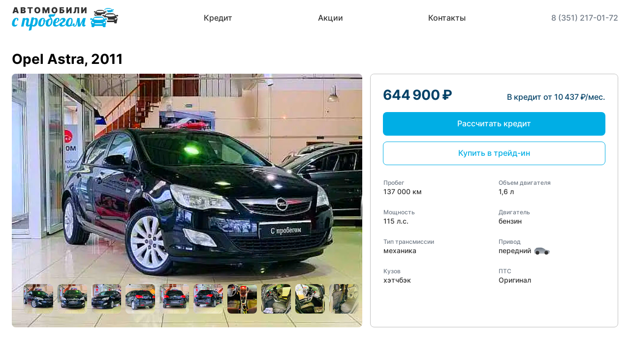

--- FILE ---
content_type: text/html; charset=utf-8
request_url: https://chel-bu.ru/catalog_used/1290/
body_size: 30555
content:
<!DOCTYPE html>
<html data-n-head-ssr lang="ru" data-n-head="%7B%22lang%22:%7B%22ssr%22:%22ru%22%7D%7D">
  <head >
    <title>Купить Opel Astra в Челябинске, цена на Opel Astra в автосалоне Автомобили c пробегом</title><meta data-n-head="ssr" charset="utf-8"><meta data-n-head="ssr" name="viewport" content="viewport-fit=cover, width=device-width, initial-scale=1"><meta data-n-head="ssr" name="facebook-domain-verification" content="35vfvgwh6fhjyv3qwuib811mxiw6mv"><meta data-n-head="ssr" data-hid="description" name="description" content="Скидки в автосалоне Автомобили c пробегом, покупка авто становится выгодным приобретением сегодня!"><meta data-n-head="ssr" name="yandex-verification" content="null"><meta data-n-head="ssr" name="facebook-domain-verification" content="null"><link data-n-head="ssr" rel="shortcut icon" type="image/svg" href="https://chel-bu.ru/media/12/51e2825b25d5bb5496fbc6af7804e553.svg"><link rel="stylesheet" href="/_nuxt/css/4c95814.css"><link rel="stylesheet" href="/_nuxt/css/9c7afe7.css"><link rel="stylesheet" href="/_nuxt/css/2113b28.css"><link rel="stylesheet" href="/_nuxt/css/a87bec3.css"><link rel="stylesheet" href="/_nuxt/css/1a160ad.css"><link rel="stylesheet" href="/_nuxt/css/4480a02.css"><link rel="preload" href="/_nuxt/static/1748866489/catalog_used/1290/state.js" as="script"><link rel="preload" href="/_nuxt/static/1748866489/catalog_used/1290/payload.js" as="script"><link rel="preload" href="/_nuxt/static/1748866489/manifest.js" as="script">
  </head>
  <body style="--rb-accent-primary: #00AEE5;--rb-accent-primary-90: rgba(0,174,229,0.9);--rb-accent-primary-80: rgba(0,174,229,0.8);--rb-accent-primary-70: rgba(0,174,229,0.7);--rb-accent-primary-60: rgba(0,174,229,0.6);--rb-accent-primary-50: rgba(0,174,229,0.5);--rb-accent-primary-40: rgba(0,174,229,0.4);--rb-accent-primary-30: rgba(0,174,229,0.3);--rb-accent-primary-20: rgba(0,174,229,0.2);--rb-accent-primary-10: rgba(0,174,229,0.1);--rb-accent-secondary: #1880BA;--rb-accent-secondary-90: rgba(24,128,186,0.9);--rb-accent-secondary-80: rgba(24,128,186,0.8);--rb-accent-secondary-70: rgba(24,128,186,0.7);--rb-accent-secondary-60: rgba(24,128,186,0.6);--rb-accent-secondary-50: rgba(24,128,186,0.5);--rb-accent-secondary-40: rgba(24,128,186,0.4);--rb-accent-secondary-30: rgba(24,128,186,0.3);--rb-accent-secondary-20: rgba(24,128,186,0.2);--rb-accent-secondary-10: rgba(24,128,186,0.1);--rb-accent-tertiary: #333333;--rb-accent-tertiary-90: rgba(51,51,51,0.9);--rb-accent-tertiary-80: rgba(51,51,51,0.8);--rb-accent-tertiary-70: rgba(51,51,51,0.7);--rb-accent-tertiary-60: rgba(51,51,51,0.6);--rb-accent-tertiary-50: rgba(51,51,51,0.5);--rb-accent-tertiary-40: rgba(51,51,51,0.4);--rb-accent-tertiary-30: rgba(51,51,51,0.3);--rb-accent-tertiary-20: rgba(51,51,51,0.2);--rb-accent-tertiary-10: rgba(51,51,51,0.1);--primary-color: #00AEE5;--secondary-color: #1880BA;" data-n-head="%7B%22style%22:%7B%22ssr%22:%22--rb-accent-primary:%20#00AEE5;--rb-accent-primary-90:%20rgba(0,174,229,0.9);--rb-accent-primary-80:%20rgba(0,174,229,0.8);--rb-accent-primary-70:%20rgba(0,174,229,0.7);--rb-accent-primary-60:%20rgba(0,174,229,0.6);--rb-accent-primary-50:%20rgba(0,174,229,0.5);--rb-accent-primary-40:%20rgba(0,174,229,0.4);--rb-accent-primary-30:%20rgba(0,174,229,0.3);--rb-accent-primary-20:%20rgba(0,174,229,0.2);--rb-accent-primary-10:%20rgba(0,174,229,0.1);--rb-accent-secondary:%20#1880BA;--rb-accent-secondary-90:%20rgba(24,128,186,0.9);--rb-accent-secondary-80:%20rgba(24,128,186,0.8);--rb-accent-secondary-70:%20rgba(24,128,186,0.7);--rb-accent-secondary-60:%20rgba(24,128,186,0.6);--rb-accent-secondary-50:%20rgba(24,128,186,0.5);--rb-accent-secondary-40:%20rgba(24,128,186,0.4);--rb-accent-secondary-30:%20rgba(24,128,186,0.3);--rb-accent-secondary-20:%20rgba(24,128,186,0.2);--rb-accent-secondary-10:%20rgba(24,128,186,0.1);--rb-accent-tertiary:%20#333333;--rb-accent-tertiary-90:%20rgba(51,51,51,0.9);--rb-accent-tertiary-80:%20rgba(51,51,51,0.8);--rb-accent-tertiary-70:%20rgba(51,51,51,0.7);--rb-accent-tertiary-60:%20rgba(51,51,51,0.6);--rb-accent-tertiary-50:%20rgba(51,51,51,0.5);--rb-accent-tertiary-40:%20rgba(51,51,51,0.4);--rb-accent-tertiary-30:%20rgba(51,51,51,0.3);--rb-accent-tertiary-20:%20rgba(51,51,51,0.2);--rb-accent-tertiary-10:%20rgba(51,51,51,0.1);--primary-color:%20#00AEE5;--secondary-color:%20#1880BA;%22%7D%7D">
    <div data-server-rendered="true" id="__nuxt"><!----><div id="__layout"><div id="app"><div fragment="e4d587fcd5" data-v-83d53830><div fragment="e4d587fcd5" class="header-top hidden" data-v-83d53830><!----></div> <div fragment="e4d587fcd5" class="header-main page-header-sticky" data-v-83d53830><header class="header-main__container rb-container" data-v-83d53830><a href="/" class="rb-link header-main__logo-link nuxt-link-active" data-v-5a055df2 data-v-83d53830><!----> <span class="rb-link__content" data-v-5a055df2><span class="logo header-main__logo" data-v-e12550c8 data-v-83d53830><!----> <span class="logo__title" data-v-e12550c8><svg width="216" height="53" viewBox="0 0 216 53" fill="none" xmlns="http://www.w3.org/2000/svg">
<path d="M5.4008 38.0397C5.4008 39.9433 6.08947 40.8952 7.46682 40.8952C8.6986 40.8952 10.076 40.2625 11.5989 38.9971C10.9382 42.3901 8.95055 44.0866 5.63596 44.0866C4.03465 44.0866 2.74688 43.6666 1.77266 42.8268C0.798437 41.9758 0.311325 40.576 0.311325 38.6276C0.311325 35.996 0.977604 33.4541 2.31016 31.0018C3.31798 29.1541 4.70093 27.8271 6.45901 27.0209C7.36604 26.5954 8.30107 26.3826 9.2641 26.3826C10.8654 26.3826 11.9516 26.6849 12.5227 27.2896C13.0938 27.8831 13.3793 28.6334 13.3793 29.5404C13.3793 30.4475 13.189 31.0913 12.8083 31.4721C12.4387 31.8528 12.03 32.0432 11.5821 32.0432C11.1342 32.0432 10.7254 31.9088 10.3559 31.64C10.6358 30.9346 10.7758 30.2571 10.7758 29.6076C10.7758 28.667 10.4623 28.1967 9.83519 28.1967C9.15212 28.1967 8.44665 28.8014 7.71878 30.0107C6.68857 31.6792 5.9719 33.7229 5.56877 36.1416C5.45679 36.8471 5.4008 37.4798 5.4008 38.0397ZM33.2837 39.2826C33.2837 40.2681 33.7037 40.7608 34.5435 40.7608C35.3162 40.7608 35.9097 40.5144 36.324 40.0217C36.7383 39.529 37.147 38.7619 37.5502 37.7205H38.9947C37.6621 41.5838 35.8593 43.6834 33.5861 44.0194C33.2277 44.0642 32.7854 44.0866 32.2591 44.0866C31.7328 44.0866 31.2121 43.9746 30.697 43.7506C29.2637 43.1459 28.547 41.9646 28.547 40.2065C28.547 39.2658 28.8045 37.7653 29.3197 35.7049C29.8348 33.6445 30.0923 32.2223 30.0923 31.4385C30.0923 30.2627 29.678 29.6748 28.8493 29.6748C28.0207 29.6748 27.2816 30.3299 26.6321 31.64C26.4418 32.0096 26.285 32.4127 26.1618 32.8494L23.8271 43.885H18.872L22.5169 26.6849H27.472L27.1025 28.4654C28.2223 27.1888 29.5604 26.5506 31.1169 26.5506C32.2143 26.5506 33.127 26.8529 33.8548 27.4576C34.5827 28.0623 34.9466 28.9581 34.9466 30.1451C34.9466 31.3321 34.7563 32.6758 34.3755 34.1764L33.5525 37.5022C33.3733 38.23 33.2837 38.8235 33.2837 39.2826ZM49.4928 41.987C48.8657 42.6252 48.121 43.1347 47.2588 43.5155C46.4077 43.8962 45.3383 44.0866 44.0506 44.0866C42.774 44.0866 41.8894 43.6778 41.3967 42.8604L39.6162 51.2421L34.4259 52.485L40.1705 25.4084H45.1256L44.5713 27.9951C45.7135 27.0097 47.0516 26.517 48.5857 26.517C50.5678 26.517 51.8612 27.4688 52.4658 29.3724C52.6786 30.0667 52.785 30.8674 52.785 31.7744C52.785 32.6702 52.729 33.5717 52.617 34.4787C52.5162 35.3746 52.3371 36.276 52.0795 37.183C51.822 38.0789 51.4804 38.9411 51.0549 39.7698C50.6406 40.5984 50.1199 41.3375 49.4928 41.987ZM48.0818 31.8416C48.0818 29.9379 47.5051 28.9861 46.3518 28.9861C45.9598 28.9861 45.5455 29.1261 45.1088 29.406C44.6833 29.686 44.3081 30.1115 43.9834 30.6826L41.951 40.3073C42.1525 40.8336 42.6396 41.0967 43.4123 41.0967C44.1961 41.0967 44.896 40.772 45.5119 40.1225C46.7101 38.8459 47.4828 37.0207 47.8299 34.6467C47.9979 33.5941 48.0818 32.6591 48.0818 31.8416ZM73.5124 30.817C72.1239 32.2727 70.0914 33.2245 67.4151 33.6725C67.1464 36.8079 66.2449 39.3162 64.7108 41.1975C63.1767 43.0788 61.3402 44.0194 59.2014 44.0194C56.5587 44.0194 54.8566 43.0452 54.0951 41.0967C53.8264 40.4136 53.692 39.6578 53.692 38.8291C53.692 38.0005 53.7648 37.1606 53.9104 36.3096C54.0448 35.4473 54.2631 34.5627 54.5655 33.6557C55.2485 31.6064 56.2396 29.9435 57.5385 28.667C59.0838 27.1441 60.9427 26.3826 63.1151 26.3826C66.0602 26.3826 67.5327 28.2135 67.5327 31.8752V31.9088C67.6447 31.9312 67.835 31.9424 68.1038 31.9424C68.7197 31.9424 69.5091 31.7464 70.4722 31.3545C71.4464 30.9626 72.359 30.4698 73.2101 29.8764L73.5124 30.817ZM64.5596 33.7732C63.9438 33.6165 63.6358 33.107 63.6358 32.2447C63.6358 31.3825 63.9941 30.789 64.7108 30.4642C64.666 29.7364 64.5484 29.2213 64.3581 28.9189C64.1789 28.6166 63.8206 28.4654 63.2831 28.4654C62.2305 28.4654 61.2227 29.63 60.2596 31.9592C59.2966 34.2772 58.8151 36.3376 58.8151 38.1405C58.8151 39.2491 58.9159 39.9545 59.1174 40.2569C59.319 40.548 59.5318 40.7328 59.7557 40.8112C59.9797 40.8896 60.282 40.9287 60.6628 40.9287C61.4466 40.9287 62.2249 40.2401 62.9975 38.8627C63.7702 37.4854 64.2909 35.7889 64.5596 33.7732ZM79.4417 23.863C79.1506 23.863 79.005 24.003 79.005 24.283C79.005 24.4173 79.1954 24.7029 79.5761 25.1396C81.6253 27.536 82.65 30.0947 82.65 32.8158C82.65 35.5369 81.9221 38.0117 80.4664 40.2401C79.7609 41.3263 78.893 42.2277 77.8628 42.9444C76.8326 43.6611 75.7744 44.0194 74.6882 44.0194C72.695 44.0194 71.2224 43.5435 70.2706 42.5916C69.3188 41.6398 68.8429 40.1785 68.8429 38.2076C68.8429 35.4529 69.6491 33.0398 71.2616 30.9682C73.0533 28.7286 75.3769 27.6088 78.2324 27.6088C78.3555 27.6088 78.4619 27.6144 78.5515 27.6256C78.6411 27.6368 78.7307 27.6424 78.8203 27.6424C78.3611 27.0937 77.8852 26.5842 77.3925 26.1138C76.8998 25.6435 76.4463 25.1844 76.032 24.7365C75.0913 23.7063 74.621 22.7433 74.621 21.8474C74.621 20.9404 74.9178 20.2853 75.5113 19.8822C76.1159 19.4678 77.0622 19.2607 78.3499 19.2607H85.1023C85.8974 19.2607 86.4181 19.0479 86.6644 18.6224C86.81 18.3984 86.9388 18.0569 87.0508 17.5978H88.5625C88.0138 20.2069 87.3587 21.9146 86.5972 22.7209C86.1605 23.1688 85.6342 23.4711 85.0183 23.6279C84.4024 23.7847 83.6466 23.863 82.7507 23.863H79.4417ZM74.2851 40.408C74.565 40.7552 74.9906 40.9287 75.5616 40.9287C76.1439 40.9287 76.6367 40.7496 77.0398 40.3912C77.4541 40.0217 77.818 39.5514 78.1316 38.9803C78.6915 37.9389 79.1058 36.6959 79.3746 35.2514C79.6545 33.8068 79.7945 32.6702 79.7945 31.8416C79.7945 31.0129 79.6825 30.4531 79.4585 30.1619C79.2346 29.8596 78.8762 29.7084 78.3835 29.7084C77.902 29.7084 77.4373 29.882 76.9894 30.2291C76.5527 30.5762 76.1607 31.0185 75.8136 31.5561C75.1977 32.5415 74.7162 33.7285 74.3691 35.117C74.0331 36.4944 73.8652 37.6365 73.8652 38.5436C73.8652 39.4394 74.0051 40.0609 74.2851 40.408ZM98.4895 37.7205C95.9139 41.9646 92.7617 44.0866 89.0328 44.0866C87.3979 44.0866 86.0933 43.6666 85.1191 42.8268C84.1449 41.9758 83.6578 40.576 83.6578 38.6276C83.6578 36.0072 84.3241 33.4709 85.6566 31.0185C86.6756 29.1485 88.0642 27.8159 89.8223 27.0209C90.7293 26.5954 91.6699 26.3826 92.6441 26.3826C94.2342 26.3826 95.3149 26.6849 95.8859 27.2896C96.457 27.8831 96.7426 28.6782 96.7426 29.6748C96.7426 31.6344 95.9531 33.3029 94.3742 34.6803C92.7953 36.0464 90.9476 36.7967 88.8312 36.9311C88.7752 37.5806 88.7472 38.0397 88.7472 38.3084C88.7472 39.4842 88.9544 40.2625 89.3687 40.6432C89.7831 41.0127 90.3654 41.1975 91.1156 41.1975C92.437 41.1975 93.5456 40.9064 94.4414 40.3241C95.3484 39.7306 96.3059 38.8627 97.3137 37.7205H98.4895ZM94.0887 29.4396C94.0887 28.611 93.8031 28.1967 93.232 28.1967C92.3922 28.2191 91.5803 28.9637 90.7965 30.4307C90.0126 31.8864 89.4471 33.5045 89.1 35.285C90.4213 35.1954 91.5803 34.5795 92.577 33.4373C93.5848 32.2951 94.0887 30.9626 94.0887 29.4396ZM111.39 37.7205C108.668 41.9646 105.606 44.0866 102.202 44.0866C98.4615 44.0866 96.5914 42.7932 96.5914 40.2065C96.5914 38.7507 97.2241 37.491 98.4895 36.4272C99.027 35.968 99.6093 35.5537 100.236 35.1842C100.863 34.8147 101.446 34.4339 101.983 34.042C103.249 33.1462 103.881 32.1663 103.881 31.1025C103.881 30.0387 103.355 29.5068 102.302 29.5068C100.824 29.5068 99.5869 30.6994 98.5903 33.0846H96.9274C97.6888 30.9346 98.6518 29.2829 99.8164 28.1295C100.992 26.9649 102.588 26.3826 104.604 26.3826C106.619 26.3826 107.985 27.0825 108.702 28.4822C108.948 28.9749 109.072 29.574 109.072 30.2795C109.072 30.9738 108.971 31.5952 108.769 32.1439C108.568 32.6926 108.299 33.1798 107.963 33.6053C107.414 34.2996 106.574 35.005 105.443 35.7217L104.116 36.5615C103.142 37.155 102.515 37.6757 102.235 38.1237C101.955 38.5604 101.815 38.9803 101.815 39.3834C101.815 40.5928 102.605 41.1975 104.184 41.1975C105.774 41.1975 107.257 40.5872 108.635 39.3666C109.139 38.9187 109.665 38.37 110.214 37.7205H111.39ZM134.082 43.885L133.461 33.3869L133.024 35.5537C132.744 36.9311 132.475 38.1517 132.218 39.2155C131.96 40.2681 131.635 41.1527 131.244 41.8694C130.46 43.3475 129.25 44.0866 127.615 44.0866C126.619 44.0866 125.829 43.829 125.247 43.3139C124.665 42.7988 124.25 42.1661 124.004 41.4159C122.1 42.5692 119.911 43.3699 117.436 43.8178C116.664 43.9522 115.902 44.0194 115.152 44.0194C113.484 44.0194 112.162 43.5883 111.188 42.726C110.214 41.8638 109.727 40.576 109.727 38.8627C109.727 37.1382 109.945 35.6097 110.382 34.2772C112.14 29.0141 115.062 26.3826 119.15 26.3826C122.095 26.3826 123.567 28.2135 123.567 31.8752C123.567 35.8281 122.576 39.0083 120.594 41.4159C121.871 41.0015 122.951 40.52 123.836 39.9713C123.858 39.1987 124.049 38.6052 124.407 38.1908C124.777 37.7653 125.264 37.5526 125.868 37.5526C126.473 37.5526 126.938 37.7205 127.263 38.0565C127.587 38.3812 127.75 38.8235 127.75 39.3834C127.75 39.9321 127.61 40.3409 127.33 40.6096C127.061 40.8672 126.748 40.9735 126.389 40.9287C126.367 41.1863 126.445 41.4718 126.624 41.7854C126.804 42.0877 127.19 42.2389 127.783 42.2389C128.802 42.2389 129.575 41.511 130.101 40.0553C130.348 39.3834 130.56 38.6332 130.74 37.8045L133.091 26.6849H137.912L138.634 39.8873L145.034 26.6849H150.157L147.637 38.3756C147.548 38.7899 147.503 39.1987 147.503 39.6018C147.503 40.3744 147.973 40.7608 148.914 40.7608C149.239 40.7608 149.474 40.7384 149.619 40.6936L150.023 40.5424C149.922 41.6958 149.513 42.5748 148.796 43.1795C148.091 43.7842 147.234 44.0866 146.226 44.0866C145.23 44.0866 144.407 43.7618 143.757 43.1124C143.108 42.4629 142.783 41.4159 142.783 39.9713C142.783 39.4674 142.917 38.5716 143.186 37.2838L143.992 33.4205L138.903 43.885H134.082ZM115.152 40.2569C115.354 40.548 115.566 40.7328 115.79 40.8112C116.014 40.8896 116.333 40.9287 116.748 40.9287C117.162 40.9287 117.616 40.6712 118.108 40.1561C118.612 39.641 119.06 38.9411 119.452 38.0565C120.337 36.0632 120.779 33.7956 120.779 31.2537C120.779 30.2907 120.684 29.5852 120.493 29.1373C120.314 28.6894 119.939 28.4654 119.368 28.4654C118.282 28.4654 117.257 29.63 116.294 31.9592C115.331 34.2772 114.85 36.3376 114.85 38.1405C114.85 39.2491 114.95 39.9545 115.152 40.2569Z" fill="#00AEE5"/>
<path d="M5.00908 17H1.38642L5.46795 4.63464H10.0567L14.1382 17H10.5155L7.81061 8.03994H7.71401L5.00908 17ZM4.33285 12.1215H11.1435V14.6332H4.33285V12.1215ZM18.0495 17V4.63464H23.4111C24.353 4.63464 25.1439 4.76143 25.7839 5.01502C26.4279 5.2686 26.913 5.62685 27.239 6.08974C27.5691 6.55264 27.7341 7.09805 27.7341 7.72598C27.7341 8.18082 27.6335 8.59542 27.4322 8.96976C27.235 9.3441 26.9573 9.65807 26.599 9.91165C26.2408 10.1612 25.8222 10.3343 25.3432 10.4309V10.5517C25.8745 10.5718 26.3575 10.7066 26.7922 10.9562C27.2269 11.2017 27.5731 11.5419 27.8307 11.9766C28.0883 12.4073 28.2171 12.9144 28.2171 13.4981C28.2171 14.1743 28.04 14.7761 27.6858 15.3034C27.3356 15.8307 26.8365 16.2453 26.1884 16.5472C25.5404 16.8491 24.7676 17 23.8699 17H18.0495ZM21.4065 14.3192H22.9764C23.5399 14.3192 23.9625 14.2146 24.2443 14.0053C24.526 13.7919 24.6669 13.478 24.6669 13.0634C24.6669 12.7736 24.6005 12.528 24.4677 12.3268C24.3349 12.1255 24.1457 11.9725 23.9001 11.8679C23.6586 11.7632 23.3668 11.7109 23.0247 11.7109H21.4065V14.3192ZM21.4065 9.63391H22.7831C23.077 9.63391 23.3366 9.58763 23.562 9.49505C23.7874 9.40247 23.9625 9.26964 24.0873 9.09655C24.2161 8.91945 24.2805 8.7041 24.2805 8.45051C24.2805 8.06812 24.1437 7.77629 23.8699 7.57503C23.5962 7.36975 23.2501 7.26711 22.8314 7.26711H21.4065V9.63391ZM31.7888 7.33956V4.63464H42.5361V7.33956H38.8168V17H35.5081V7.33956H31.7888ZM57.9177 10.8173C57.9177 12.1939 57.65 13.3552 57.1147 14.3011C56.5793 15.243 55.8568 15.9575 54.9471 16.4445C54.0374 16.9275 53.0231 17.1691 51.9041 17.1691C50.777 17.1691 49.7586 16.9255 48.8489 16.4385C47.9433 15.9474 47.2228 15.2309 46.6874 14.289C46.1561 13.3431 45.8904 12.1859 45.8904 10.8173C45.8904 9.44071 46.1561 8.28145 46.6874 7.33956C47.2228 6.39364 47.9433 5.67917 48.8489 5.19615C49.7586 4.7091 50.777 4.46558 51.9041 4.46558C53.0231 4.46558 54.0374 4.7091 54.9471 5.19615C55.8568 5.67917 56.5793 6.39364 57.1147 7.33956C57.65 8.28145 57.9177 9.44071 57.9177 10.8173ZM54.4641 10.8173C54.4641 10.0767 54.3655 9.45278 54.1682 8.94561C53.975 8.43441 53.6872 8.04799 53.3048 7.78636C52.9265 7.52069 52.4595 7.38786 51.9041 7.38786C51.3486 7.38786 50.8796 7.52069 50.4973 7.78636C50.1189 8.04799 49.8311 8.43441 49.6339 8.94561C49.4406 9.45278 49.344 10.0767 49.344 10.8173C49.344 11.558 49.4406 12.1839 49.6339 12.6951C49.8311 13.2022 50.1189 13.5887 50.4973 13.8543C50.8796 14.116 51.3486 14.2468 51.9041 14.2468C52.4595 14.2468 52.9265 14.116 53.3048 13.8543C53.6872 13.5887 53.975 13.2022 54.1682 12.6951C54.3655 12.1839 54.4641 11.558 54.4641 10.8173ZM62.1913 4.63464H66.3694L69.2434 11.6385H69.3883L72.2623 4.63464H76.4404V17H73.1559V9.85127H73.0593L70.306 16.9034H68.3257L65.5724 9.80297H65.4758V17H62.1913V4.63464ZM92.7307 10.8173C92.7307 12.1939 92.463 13.3552 91.9277 14.3011C91.3923 15.243 90.6698 15.9575 89.7601 16.4445C88.8504 16.9275 87.8361 17.1691 86.7171 17.1691C85.59 17.1691 84.5717 16.9255 83.662 16.4385C82.7563 15.9474 82.0358 15.2309 81.5004 14.289C80.9691 13.3431 80.7034 12.1859 80.7034 10.8173C80.7034 9.44071 80.9691 8.28145 81.5004 7.33956C82.0358 6.39364 82.7563 5.67917 83.662 5.19615C84.5717 4.7091 85.59 4.46558 86.7171 4.46558C87.8361 4.46558 88.8504 4.7091 89.7601 5.19615C90.6698 5.67917 91.3923 6.39364 91.9277 7.33956C92.463 8.28145 92.7307 9.44071 92.7307 10.8173ZM89.2771 10.8173C89.2771 10.0767 89.1785 9.45278 88.9812 8.94561C88.788 8.43441 88.5002 8.04799 88.1178 7.78636C87.7395 7.52069 87.2725 7.38786 86.7171 7.38786C86.1616 7.38786 85.6927 7.52069 85.3103 7.78636C84.9319 8.04799 84.6441 8.43441 84.4469 8.94561C84.2537 9.45278 84.1571 10.0767 84.1571 10.8173C84.1571 11.558 84.2537 12.1839 84.4469 12.6951C84.6441 13.2022 84.9319 13.5887 85.3103 13.8543C85.6927 14.116 86.1616 14.2468 86.7171 14.2468C87.2725 14.2468 87.7395 14.116 88.1178 13.8543C88.5002 13.5887 88.788 13.2022 88.9812 12.6951C89.1785 12.1839 89.2771 11.558 89.2771 10.8173ZM97.0043 17V4.63464H105.699V7.33956H100.361V8.78863H101.617C102.656 8.78863 103.563 8.95567 104.34 9.28976C105.121 9.62385 105.727 10.0948 106.158 10.7026C106.592 11.3104 106.81 12.0249 106.81 12.846C106.81 13.6671 106.592 14.3897 106.158 15.0136C105.727 15.6375 105.121 16.1245 104.34 16.4747C103.563 16.8249 102.656 17 101.617 17H97.0043ZM100.361 14.3675H101.617C102.02 14.3675 102.358 14.3011 102.631 14.1683C102.909 14.0355 103.119 13.8523 103.259 13.6188C103.404 13.3854 103.477 13.1197 103.477 12.8219C103.477 12.3992 103.318 12.049 103 11.7713C102.682 11.4895 102.221 11.3486 101.617 11.3486H100.361V14.3675ZM110.716 4.63464H114.073V11.1071H114.17L118.566 4.63464H121.415V17H118.058V10.5034H117.986L113.518 17H110.716V4.63464ZM125.313 17V14.4158L125.651 14.3675C126.062 14.3031 126.402 14.126 126.672 13.8362C126.945 13.5424 127.155 13.0775 127.3 12.4415C127.448 11.8015 127.543 10.93 127.583 9.82712L127.777 4.63464H136.737V17H133.5V7.24296H130.868L130.675 11.1313C130.602 12.5723 130.409 13.7215 130.095 14.5789C129.781 15.4362 129.304 16.0541 128.664 16.4324C128.024 16.8108 127.181 17 126.134 17H125.313ZM141.046 4.63464H144.403V11.1071H144.5L148.896 4.63464H151.745V17H148.388V10.5034H148.316L143.848 17H141.046V4.63464Z" fill="#333333"/>
<path d="M163.671 30.3591C163.447 30.703 163.319 30.9315 163.16 31.1369C162.927 31.4415 162.699 31.7577 162.422 32.0197C160.514 33.82 160.665 36.0645 161.057 38.353C161.117 38.7038 161.252 39.0812 161.463 39.3593C161.944 39.9905 161.987 40.6852 161.956 41.4273C161.927 42.1185 161.946 42.8121 161.951 43.5045C161.958 44.5131 162.499 45.1502 163.504 45.2125C164.401 45.2679 165.307 45.2621 166.205 45.2171C167.093 45.1721 167.556 44.6562 167.64 43.7215C167.668 43.4168 167.645 43.1087 167.645 42.7498C173.384 42.7498 179.082 42.7498 184.855 42.7498C184.855 43.0371 184.849 43.3199 184.856 43.6003C184.878 44.527 185.397 45.1478 186.317 45.2079C187.233 45.2667 188.159 45.2644 189.076 45.2125C189.964 45.1628 190.438 44.602 190.466 43.6915C190.48 43.2495 190.485 42.8063 190.471 42.3643C190.435 41.2507 190.47 40.1948 191.11 39.1712C191.471 38.5942 191.467 37.7817 191.604 37.0708C191.647 36.8481 191.589 36.6081 191.616 36.3807C191.822 34.5759 191.259 33.0595 189.981 31.7785C189.612 31.4092 189.336 30.9465 189.017 30.5264C189.042 30.4722 189.069 30.4168 189.094 30.3625C189.808 30.3625 190.523 30.336 191.236 30.3671C193.382 30.4641 193.27 29.8409 193.233 28.2841C193.217 27.616 192.904 27.3021 192.237 27.2905C191.566 27.279 190.894 27.2974 190.224 27.2848C189.712 27.2755 189.374 27.4856 189.259 27.9956C189.165 28.4076 188.921 28.6038 188.503 28.6557C188.077 28.7077 187.957 28.4295 187.792 28.1341C186.175 25.2467 183.74 23.7004 180.411 23.6761C177.689 23.6565 174.966 23.6611 172.244 23.6761C168.911 23.6946 166.478 25.2398 164.856 28.1226C164.695 28.4099 164.566 28.7919 164.163 28.628C163.881 28.5138 163.561 28.2703 163.451 28.0037C163.244 27.4982 162.943 27.2721 162.414 27.2836C161.8 27.2963 161.186 27.2836 160.573 27.2871C159.677 27.2928 159.242 27.699 159.213 28.5542C159.175 29.6943 159.608 30.3198 160.521 30.3498C161.517 30.3845 162.514 30.3591 163.671 30.3591ZM166.172 29.377C166.578 28.0614 167.212 27.1197 168.118 26.3719C168.274 26.2438 168.541 26.2046 168.757 26.2023C173.76 26.155 178.763 26.1169 183.766 26.0823C183.934 26.0811 184.144 26.0649 184.265 26.1515C185.334 26.9247 186.071 27.9333 186.435 29.3735C179.654 30.9522 172.967 30.9407 166.172 29.377ZM176.383 39.1804C176.383 39.2069 176.383 39.2335 176.383 39.2589C174.602 39.2589 172.819 39.305 171.041 39.2393C170.133 39.2058 169.226 38.9981 168.332 38.8065C168.13 38.7626 167.815 38.4257 167.846 38.2895C167.895 38.0725 168.164 37.7898 168.384 37.7448C169.375 37.5452 170.378 37.3109 171.381 37.2867C174.386 37.2163 177.394 37.1886 180.399 37.2474C181.689 37.2728 182.976 37.5325 184.255 37.7367C184.48 37.7725 184.663 38.0633 184.865 38.2364C184.665 38.4337 184.497 38.7257 184.258 38.8088C183.739 38.9888 183.184 39.1515 182.641 39.1619C180.556 39.2035 178.469 39.1804 176.383 39.1804ZM185.819 35.7749C185.945 35.6318 186.124 35.2867 186.405 35.1379C187.283 34.6763 188.187 34.2585 189.104 33.8811C189.889 33.558 190.596 34.1696 190.452 35.0132C190.313 35.8153 189.875 36.3807 189.08 36.6231C188.496 36.8008 187.908 36.9658 187.319 37.1262C186.621 37.3155 185.835 36.7108 185.819 35.7749ZM162.21 34.8782C162.16 34.0739 162.827 33.603 163.59 33.9308C164.487 34.315 165.368 34.734 166.251 35.1459C166.805 35.4033 166.993 35.7714 166.828 36.2307C166.584 36.9081 166.043 37.3097 165.505 37.1701C164.82 36.9935 164.137 36.8054 163.471 36.5735C162.685 36.3 162.294 35.6953 162.21 34.8782Z" fill="#00AEE5"/>
<path d="M187.882 23.3527C187.687 23.7116 187.553 23.9551 187.417 24.2067C187.759 24.584 188.093 24.9822 188.466 25.3376C188.565 25.4322 188.8 25.453 188.947 25.4126C190.345 25.0295 191.766 25.063 193.158 25.3261C194.42 25.5638 195.304 26.8067 195.326 28.1142C195.335 28.6877 195.327 29.2601 195.327 29.9052C195.57 29.9052 195.773 29.9052 195.978 29.9052C198.757 29.9064 201.539 29.8672 204.317 29.9295C205.36 29.9525 206.401 30.1845 207.433 30.3784C207.663 30.4211 207.849 30.7015 208.056 30.8723C207.862 31.0569 207.693 31.3581 207.469 31.4066C206.651 31.5843 205.816 31.7759 204.986 31.7851C201.478 31.8232 197.969 31.7771 194.461 31.8174C193.987 31.8232 193.515 32.1475 193.101 32.3021C193.349 33.26 193.577 34.1428 193.822 35.0879C198.492 35.0879 203.22 35.0879 207.997 35.0879C208.015 35.4388 208.023 35.7423 208.047 36.0435C208.118 36.9159 208.599 37.4364 209.467 37.4802C210.307 37.5229 211.154 37.5183 211.996 37.4837C212.837 37.4491 213.322 36.924 213.354 36.0735C213.371 35.613 213.369 35.1503 213.36 34.6887C213.338 33.6731 213.45 32.7464 213.946 31.7747C214.757 30.1845 214.671 28.3865 214.186 26.7097C213.959 25.9273 213.256 25.2811 212.764 24.5771C212.508 24.2124 212.24 23.857 211.872 23.3515C212.929 23.3515 213.785 23.3515 214.64 23.3515C215.713 23.3504 215.997 23.0654 215.997 21.9886C215.997 21.7775 216.004 21.5651 215.993 21.3539C215.964 20.8 215.679 20.4884 215.138 20.4734C214.429 20.4538 213.72 20.4665 213.01 20.4688C212.591 20.47 212.325 20.6696 212.229 21.0862C212.142 21.4555 211.946 21.684 211.538 21.7475C211.077 21.8202 210.962 21.5097 210.788 21.2028C209.235 18.4689 206.9 17.0356 203.748 17.0125C201.199 16.994 198.648 16.9964 196.099 17.0125C192.919 17.0333 190.579 18.4885 189.034 21.2547C188.878 21.534 188.744 21.8709 188.375 21.7209C188.11 21.6136 187.816 21.3863 187.705 21.1358C187.498 20.6627 187.217 20.44 186.703 20.4573C186.072 20.4792 185.438 20.4526 184.805 20.4665C184.022 20.4838 183.525 21.1139 183.711 21.8698C183.742 21.9967 183.915 22.1156 184.048 22.186C184.708 22.531 185.375 22.8669 186.048 23.1877C186.23 23.2742 186.442 23.3262 186.643 23.34C187.008 23.37 187.372 23.3527 187.882 23.3527ZM209.549 22.4364C203.082 23.9332 196.727 23.9436 190.282 22.4295C190.677 21.1866 191.282 20.2784 192.162 19.5617C192.293 19.4544 192.514 19.4163 192.693 19.4152C197.464 19.369 202.236 19.3298 207.007 19.2986C207.189 19.2975 207.411 19.3217 207.547 19.4244C208.498 20.1526 209.17 21.0816 209.549 22.4364ZM208.948 28.5123C209.041 28.3992 209.179 28.09 209.414 27.9676C210.294 27.5095 211.189 27.0744 212.109 26.704C212.822 26.4178 213.473 27.0052 213.35 27.7749C213.233 28.5112 212.844 29.057 212.119 29.2971C211.541 29.4898 210.953 29.6594 210.363 29.8094C209.69 29.9814 208.951 29.3871 208.948 28.5123Z" fill="#333333"/>
<path d="M190.026 16.5406C189.84 16.2902 189.529 15.8689 189.104 15.2966C189.952 15.2966 190.614 15.2989 191.275 15.2954C191.66 15.2942 192.156 15.3369 192.257 14.8961C192.371 14.3987 192.399 13.8171 192.251 13.3393C192.09 12.8235 189.806 12.8223 189.499 13.2897C189.447 13.3682 189.453 13.494 189.389 13.5517C189.209 13.719 189.02 13.9579 188.81 13.9867C188.65 14.0087 188.382 13.7917 188.282 13.614C187.316 11.8864 185.906 10.572 183.951 10.4358C181.077 10.235 178.166 10.2454 175.29 10.4439C173.376 10.5766 171.997 11.8691 171.033 13.5447C170.92 13.7421 170.646 14.0087 170.492 13.981C170.268 13.9417 170.086 13.6659 169.888 13.4882C169.713 13.3313 169.551 13.052 169.364 13.0358C168.737 12.9793 168.099 12.9689 167.473 13.0312C166.926 13.0854 166.749 13.4524 166.771 14.2187C166.79 14.858 167.047 15.225 167.603 15.2642C168.271 15.3116 168.943 15.2873 169.614 15.2989C169.725 15.3012 169.836 15.3219 170.048 15.345C169.931 15.5527 169.863 15.7189 169.758 15.8574C169.536 16.1471 169.309 16.4356 169.058 16.6987C167.627 18.192 167.81 19.9346 168.269 21.7221C168.369 22.1099 168.554 22.1699 168.975 22.0857C170.113 21.8583 171.269 21.6206 172.423 21.5952C175.449 21.5283 178.478 21.5733 181.543 21.5733C181.595 21.3021 181.638 21.024 181.706 20.7516C182.05 19.3702 183.252 18.3674 184.665 18.3836C185.786 18.3963 186.906 18.5278 188.026 18.5947C188.14 18.6017 188.3 18.5624 188.369 18.484C188.914 17.8631 189.442 17.2284 190.026 16.5406ZM187.278 14.5776C182.135 15.7547 177.095 15.7685 171.979 14.5707C172.282 13.6013 172.726 12.9204 173.365 12.3803C173.524 12.2465 173.773 12.1599 173.981 12.1576C177.713 12.1172 181.445 12.0907 185.177 12.0722C185.373 12.0711 185.613 12.1184 185.761 12.2338C186.489 12.7992 186.994 13.5251 187.278 14.5776ZM169.769 17.9081C169.83 17.9277 169.943 17.9508 170.045 17.9981C170.724 18.3062 171.419 18.5855 172.067 18.9479C172.281 19.0679 172.523 19.4349 172.488 19.6437C172.419 20.05 172.144 20.5347 171.666 20.4481C170.945 20.3177 170.213 20.0961 169.57 19.7534C169.274 19.5964 169.101 19.0794 169.012 18.6928C168.912 18.2601 169.297 17.8989 169.769 17.9081Z" fill="#333333"/>
<path d="M194.511 14.948C197.056 14.948 199.542 14.948 201.999 14.948C202.545 13.8402 203.654 13.7259 204.568 13.3428C204.931 13.1905 205.265 13.5517 205.242 13.989C205.225 14.3006 205.091 14.6053 204.995 14.963C205.288 15.0115 205.614 15.0646 205.919 15.1142C206.422 13.3739 205.147 12.3653 204.303 11.1848C204.324 11.1282 204.346 11.0717 204.368 11.0151C204.907 11.0151 205.447 10.984 205.983 11.022C207.091 11.1005 207.227 10.6216 207.06 9.48836C207.034 9.31064 206.709 9.07752 206.498 9.04752C206.028 8.97943 205.537 8.98059 205.066 9.0429C204.854 9.07175 204.666 9.31179 204.472 9.46181C204.292 9.6003 204.129 9.83572 203.937 9.85995C203.789 9.87842 203.55 9.67069 203.452 9.50336C202.339 7.60846 200.718 6.601 198.504 6.60215C196.645 6.6033 194.786 6.57791 192.928 6.61369C190.832 6.65408 189.307 7.6777 188.248 9.46412C188.072 9.76186 188.075 9.97882 188.331 10.2131C188.487 10.3539 188.63 10.5154 188.745 10.6908C188.941 10.9863 189.178 11.0094 189.521 10.9874C190.396 10.9309 191.286 10.8755 192.152 10.9724C193.53 11.1259 194.471 12.2672 194.507 13.6648C194.521 14.0998 194.511 14.5372 194.511 14.948ZM189.154 10.1415C189.107 10.0665 189.061 9.99151 189.014 9.91534C189.414 9.36718 189.792 8.79941 190.228 8.28125C190.364 8.11969 190.657 8.01929 190.881 8.01698C194.173 7.98351 197.466 7.96851 200.759 7.96043C200.938 7.96043 201.154 8.0089 201.287 8.11623C201.911 8.61476 202.356 9.2414 202.577 10.1415C198.063 10.9286 193.608 10.7959 189.154 10.1415Z" fill="#00AEE5"/>
</svg>
</span></span></span> <!----></a> <a href="/credit" class="rb-link header-menu-item" data-v-5a055df2 data-v-83d53830><!----> <span class="rb-link__content" data-v-5a055df2>Кредит
      </span> <!----></a><a href="/promos" class="rb-link header-menu-item" data-v-5a055df2 data-v-83d53830><!----> <span class="rb-link__content" data-v-5a055df2>Акции
      </span> <!----></a><a href="/contacts" class="rb-link header-menu-item" data-v-5a055df2 data-v-83d53830><!----> <span class="rb-link__content" data-v-5a055df2>Контакты
      </span> <!----></a> <a href="/contacts" class="rb-link header-contact header-address" data-v-5a055df2 data-v-83d53830><!----> <span class="rb-link__content" data-v-5a055df2>
        г. Челябинск, ул. Копейское шоссе, 1к.
      </span> <!----></a> <div class="one-crmf-block header-contact header-phone ct__wrap ct__f6" data-v-83d53830><a href="tel:8 (351) 217-01-72" data-v-83d53830>8 (351) 217-01-72</a></div> <button type="button" class="rb-button rb-button-icon header-icon rb-button--none rb-button--medium" data-v-afbfe5e4 data-v-6f31296e data-v-83d53830> <span class="rb-button__inner" data-v-afbfe5e4><svg fill="none" xmlns="http://www.w3.org/2000/svg" viewBox="0 0 24 24" class="rb-icon rb-button-icon__icon rb-button-icon__icon--notification" data-v-2294ff35 data-v-6f31296e><path d="M12 2.1c4.02 0 6.9 3.28 6.9 7.53v2.6c0 .23.2.53.72 1.08l.27.27c1.08 1.1 1.51 1.73 1.51 2.75 0 .44-.05.79-.27 1.2-.45.88-1.42 1.37-2.87 1.37h-1.9c-.64 2.33-2.14 3.6-4.36 3.6-2.24 0-3.75-1.3-4.37-3.67l.02.07H5.74c-1.5 0-2.47-.5-2.9-1.41-.2-.4-.24-.72-.24-1.16 0-1.02.43-1.65 1.5-2.75l.28-.27c.53-.55.72-.85.72-1.08v-2.6C5.1 5.38 7.99 2.1 12 2.1zm2.47 16.8H9.53c.46 1.25 1.25 1.8 2.47 1.8 1.22 0 2.01-.55 2.47-1.8zM12 3.9c-2.96 0-5.1 2.43-5.1 5.73v2.6c0 .85-.39 1.46-1.23 2.33l-.28.29c-.75.75-.99 1.11-.99 1.48 0 .19.01.29.06.38.1.22.43.39 1.28.39h12.52c.82 0 1.16-.17 1.28-.4.04-.1.06-.2.06-.37 0-.37-.24-.73-1-1.48l-.27-.29c-.84-.87-1.23-1.48-1.23-2.33v-2.6c0-3.3-2.13-5.73-5.1-5.73z" fill="currentColor"></path></svg> <span class="rb-pill header-icons__pill" data-v-98266fd6 data-v-83d53830>1
        </span></span>  <span class="rb-button__tint" data-v-afbfe5e4></span></button> <div class="header-phone-wrap" data-v-83d53830><a href="tel:8 (351) 217-01-72" class="header-phone-link" data-v-83d53830><!----></a></div> <button type="button" class="rb-button rb-button-icon header-icon rb-button--none rb-button--medium" data-v-afbfe5e4 data-v-6f31296e data-v-83d53830> <span class="rb-button__inner" data-v-afbfe5e4><svg viewBox="0 0 24 24" xmlns="http://www.w3.org/2000/svg" class="rb-icon rb-button-icon__icon rb-button-icon__icon--menu" style="transition:transform cubic-bezier(.22,1,.36,1) .8s;" data-v-2294ff35 data-v-6f31296e><path d="M4 6.2h16" stroke="currentColor" stroke-width="2" stroke-linecap="round" style="transform-origin:5.5px 8px;transition:transform cubic-bezier(.22,1,.36,1) .4s"></path><path d="M4 12.2h16" stroke="currentColor" stroke-width="2" stroke-linecap="round" style="transform-origin:center;transition:transform cubic-bezier(.22,1,.36,1) .4s"></path><path d="M4 18.2h16" stroke="currentColor" stroke-width="2" stroke-linecap="round" style="transform-origin:5.6px 16.4px;transition:transform cubic-bezier(.22,1,.36,1) .4s"></path></svg> </span>  <span class="rb-button__tint" data-v-afbfe5e4></span></button></header></div> <div fragment="e4d587fcd5" data-v-83d53830><!----></div></div> <main><div class="car-used-page rb-container" data-v-2e3b0a29><h2 class="car-used-page--car-name" data-v-2e3b0a29>
    Opel Astra, 2011
  </h2> <div class="car-used-page__grid" data-v-2e3b0a29><div class="car-used-page__promo-wrap" data-v-2e3b0a29><div class="car-promo detail-page" style="--promo-image-filter:saturate(2);" data-v-c668cf0a data-v-2e3b0a29><div class="car-promo__promo-slot" data-v-c668cf0a></div> <!----> <div class="car-selected-item" data-v-c668cf0a><picture data-v-c668cf0a><source type="image/webp" srcset="https://chel-bu.ru/media/15535/conversions/img_633f014b33175-base-webp.webp" data-v-c668cf0a> <img src="https://chel-bu.ru/media/15535/conversions/img_633f014b33175-base.jpg" alt loading="lazy" class="car-selected-item__img" data-v-c668cf0a></picture></div> <!----> <!----> <div class="horizontal-slider" data-v-c668cf0a><div class="horizontal-slider__item" data-v-c668cf0a><picture data-v-c668cf0a><source type="image/webp" srcset="https://chel-bu.ru/media/15535/conversions/img_633f014b33175-base-webp.webp" data-v-c668cf0a> <img src="https://chel-bu.ru/media/15535/conversions/img_633f014b33175-base.jpg" alt loading="lazy" class="horizontal-slider__img" data-v-c668cf0a></picture></div><div class="horizontal-slider__item" data-v-c668cf0a><picture data-v-c668cf0a><source type="image/webp" srcset="https://chel-bu.ru/media/15536/conversions/img_633f014c6b186-base-webp.webp" data-v-c668cf0a> <img src="https://chel-bu.ru/media/15536/conversions/img_633f014c6b186-base.jpg" alt loading="lazy" class="horizontal-slider__img" data-v-c668cf0a></picture></div><div class="horizontal-slider__item" data-v-c668cf0a><picture data-v-c668cf0a><source type="image/webp" srcset="https://chel-bu.ru/media/15537/conversions/img_633f014d9ccd2-base-webp.webp" data-v-c668cf0a> <img src="https://chel-bu.ru/media/15537/conversions/img_633f014d9ccd2-base.jpg" alt loading="lazy" class="horizontal-slider__img" data-v-c668cf0a></picture></div><div class="horizontal-slider__item" data-v-c668cf0a><picture data-v-c668cf0a><source type="image/webp" srcset="https://chel-bu.ru/media/15538/conversions/img_633f014ecf51c-base-webp.webp" data-v-c668cf0a> <img src="https://chel-bu.ru/media/15538/conversions/img_633f014ecf51c-base.jpg" alt loading="lazy" class="horizontal-slider__img" data-v-c668cf0a></picture></div><div class="horizontal-slider__item" data-v-c668cf0a><picture data-v-c668cf0a><source type="image/webp" srcset="https://chel-bu.ru/media/15539/conversions/img_633f0150168aa-base-webp.webp" data-v-c668cf0a> <img src="https://chel-bu.ru/media/15539/conversions/img_633f0150168aa-base.jpg" alt loading="lazy" class="horizontal-slider__img" data-v-c668cf0a></picture></div><div class="horizontal-slider__item" data-v-c668cf0a><picture data-v-c668cf0a><source type="image/webp" srcset="https://chel-bu.ru/media/15540/conversions/img_633f01504a81f-base-webp.webp" data-v-c668cf0a> <img src="https://chel-bu.ru/media/15540/conversions/img_633f01504a81f-base.jpg" alt loading="lazy" class="horizontal-slider__img" data-v-c668cf0a></picture></div><div class="horizontal-slider__item" data-v-c668cf0a><picture data-v-c668cf0a><source type="image/webp" srcset="https://chel-bu.ru/media/15541/conversions/img_633f0151800b0-base-webp.webp" data-v-c668cf0a> <img src="https://chel-bu.ru/media/15541/conversions/img_633f0151800b0-base.jpg" alt loading="lazy" class="horizontal-slider__img" data-v-c668cf0a></picture></div><div class="horizontal-slider__item" data-v-c668cf0a><picture data-v-c668cf0a><source type="image/webp" srcset="https://chel-bu.ru/media/15542/conversions/img_633f0152b3d7b-base-webp.webp" data-v-c668cf0a> <img src="https://chel-bu.ru/media/15542/conversions/img_633f0152b3d7b-base.jpg" alt loading="lazy" class="horizontal-slider__img" data-v-c668cf0a></picture></div><div class="horizontal-slider__item" data-v-c668cf0a><picture data-v-c668cf0a><source type="image/webp" srcset="https://chel-bu.ru/media/15543/conversions/img_633f0153e5215-base-webp.webp" data-v-c668cf0a> <img src="https://chel-bu.ru/media/15543/conversions/img_633f0153e5215-base.jpg" alt loading="lazy" class="horizontal-slider__img" data-v-c668cf0a></picture></div><div class="horizontal-slider__item" data-v-c668cf0a><picture data-v-c668cf0a><source type="image/webp" srcset="https://chel-bu.ru/media/15544/conversions/img_633f015522bb5-base-webp.webp" data-v-c668cf0a> <img src="https://chel-bu.ru/media/15544/conversions/img_633f015522bb5-base.jpg" alt loading="lazy" class="horizontal-slider__img" data-v-c668cf0a></picture></div></div> <!----></div></div> <div class="car-used-page__form-wrap" data-v-2e3b0a29><h2 class="car-used-page--car-name-mobile" data-v-2e3b0a29>
        Opel Astra, 2011
      </h2> <div class="car-form car-used-page__form" data-v-0b7e9112 data-v-2e3b0a29><div class="car-form__title" data-v-0b7e9112><div class="car-form__title-bottom" data-v-0b7e9112><div class="car-form__wrap-price" data-v-0b7e9112><span class="car-form__title-price" data-v-0b7e9112>
          644 900 ₽
        </span></div> <!----> <div class="car-form__credit-month" data-v-0b7e9112><span class="car-form__title-credit-month" data-v-0b7e9112>В кредит от 10 437 ₽/мес.</span></div></div></div> <div class="car-form__inputs" data-v-0b7e9112><button type="button" class="rb-button car-form__btn rb-button--primary rb-button--medium" data-v-afbfe5e4 data-v-0b7e9112> <span class="rb-button__inner" data-v-afbfe5e4>
      Рассчитать кредит
    </span>  <span class="rb-button__tint" data-v-afbfe5e4></span></button> <button type="button" class="rb-button car-form-trade_in__btn rb-button--primary rb-button--medium" data-v-afbfe5e4 data-v-0b7e9112> <span class="rb-button__inner" data-v-afbfe5e4>
      Купить в трейд-ин
    </span>  <span class="rb-button__tint" data-v-afbfe5e4></span></button></div> <!----></div> <div class="car-used-characts" data-v-2e3b0a29><div class="car-used-characts__items" data-v-2e3b0a29><div class="car-used-characts-item" data-v-2e3b0a29><div class="car-used-characts-item__label" data-v-2e3b0a29>
              Пробег
            </div> <div class="car-used-characts-item__value" data-v-2e3b0a29><span data-v-2e3b0a29>137 000 км</span> <!----></div></div><div class="car-used-characts-item" data-v-2e3b0a29><div class="car-used-characts-item__label" data-v-2e3b0a29>
              Объем двигателя
            </div> <div class="car-used-characts-item__value" data-v-2e3b0a29><span data-v-2e3b0a29>1,6 л</span> <!----></div></div><div class="car-used-characts-item" data-v-2e3b0a29><div class="car-used-characts-item__label" data-v-2e3b0a29>
              Мощность
            </div> <div class="car-used-characts-item__value" data-v-2e3b0a29><span data-v-2e3b0a29>115 л.с.</span> <!----></div></div><div class="car-used-characts-item" data-v-2e3b0a29><div class="car-used-characts-item__label" data-v-2e3b0a29>
              Двигатель
            </div> <div class="car-used-characts-item__value" data-v-2e3b0a29><span data-v-2e3b0a29>бензин</span> <!----></div></div><div class="car-used-characts-item" data-v-2e3b0a29><div class="car-used-characts-item__label" data-v-2e3b0a29>
              Тип трансмиссии
            </div> <div class="car-used-characts-item__value" data-v-2e3b0a29><span data-v-2e3b0a29>механика</span> <!----></div></div><div class="car-used-characts-item" data-v-2e3b0a29><div class="car-used-characts-item__label" data-v-2e3b0a29>
              Привод
            </div> <div class="car-used-characts-item__value" data-v-2e3b0a29><span data-v-2e3b0a29>передний</span> <svg viewBox="0 0 31 15" fill="none" xmlns="http://www.w3.org/2000/svg" class="gear-icon" style="--left-wheel-fill:var(--rb-foreground-body);--right-wheel-fill:var(--rb-foreground-body);" data-v-2e3b0a29><path d="M.535 6.339a2 2 0 01.558-1.487l3.271-3.395A.74.74 0 014.7 1.25C5.28 1.09 7.33.677 12.91.677c4.723 0 9.406 4.481 9.406 4.481 2.614.032 4.978.739 6.416 1.28.865.326 1.294 1.252 1.076 2.15l-.945 3.9-27.124-.612a1 1 0 01-.976-.95L.535 6.338z" fill="#6F7985"></path><path d="M.535 6.339a2 2 0 01.558-1.487l3.271-3.395A.74.74 0 014.7 1.25C5.28 1.09 7.33.677 12.91.677c4.723 0 9.406 4.481 9.406 4.481 2.614.032 4.978.739 6.416 1.28.865.326 1.294 1.252 1.076 2.15l-.945 3.9-27.124-.612a1 1 0 01-.976-.95L.535 6.338z" fill="url(#paint0_linear)" fill-opacity=".5"></path><path d="M6.5 14.028a3.5 3.5 0 100-7 3.5 3.5 0 000 7z" fill="var(--left-wheel-fill, #333333)"></path><path d="M23.5 14.028a3.5 3.5 0 100-7 3.5 3.5 0 000 7z" fill="var(--right-wheel-fill, #333333)"></path><defs><linearGradient id="paint0_linear" x1="15.336" y1="1.051" x2="15.336" y2="11.861" gradientUnits="userSpaceOnUse"><stop stop-color="#fff" stop-opacity="0"></stop><stop offset="1" stop-color="#fff"></stop></linearGradient></defs></svg></div></div><div class="car-used-characts-item" data-v-2e3b0a29><div class="car-used-characts-item__label" data-v-2e3b0a29>
              Кузов
            </div> <div class="car-used-characts-item__value" data-v-2e3b0a29><span data-v-2e3b0a29>хэтчбэк</span> <!----></div></div><div class="car-used-characts-item" data-v-2e3b0a29><div class="car-used-characts-item__label" data-v-2e3b0a29>
              ПТС
            </div> <div class="car-used-characts-item__value" data-v-2e3b0a29><span data-v-2e3b0a29>Оригинал</span> <!----></div></div></div></div></div></div> <div class="credit-bar" data-v-2e3b0a29><div class="credit-bar__col" data-v-2e3b0a29><div class="credit-bar-item" data-v-2e3b0a29><div class="credit-bar-item__icon" data-v-2e3b0a29><svg viewBox="0 0 30 30" fill="none" xmlns="http://www.w3.org/2000/svg" class="percent-icon" data-v-2e3b0a29><path d="M11.398 10.686a1.461 1.461 0 11-2.923 0 1.461 1.461 0 012.923 0zM20.06 20.775a1.465 1.465 0 100-2.93 1.465 1.465 0 000 2.93z" fill="#6A7380"></path><path fill-rule="evenodd" clip-rule="evenodd" d="M15 30c8.284 0 15-6.716 15-15 0-8.284-6.716-15-15-15C6.716 0 0 6.716 0 15c0 8.284 6.716 15 15 15zm-1.502-19.314a3.561 3.561 0 11-7.123 0 3.561 3.561 0 017.123 0zm6.562 12.189a3.565 3.565 0 100-7.131 3.565 3.565 0 000 7.131zm-.22-15.726L8.403 21.446l1.757 1.405L21.597 8.554 19.84 7.15z" fill="#6A7380"></path></svg></div> <div class="credit-bar-item__info" data-v-2e3b0a29><div class="credit-bar-item__label" data-v-2e3b0a29>Процентная ставка</div> <div class="credit-bar-item__value" data-v-2e3b0a29>
            от 7,9% до 20%
          </div></div></div></div> <div class="credit-bar__col" data-v-2e3b0a29><div class="credit-bar-item" data-v-2e3b0a29><div class="credit-bar-item__icon" data-v-2e3b0a29><svg viewBox="0 0 32 26" fill="none" xmlns="http://www.w3.org/2000/svg" class="firstpay-icon" data-v-2e3b0a29><path fill-rule="evenodd" clip-rule="evenodd" d="M2 0a2 2 0 00-2 2v14a2 2 0 002 2h28a2 2 0 002-2V2a2 2 0 00-2-2H2zm14 13a4 4 0 100-8 4 4 0 000 8zM2 16h5l-5-5v5zM25 2h5v5l-5-5z" fill="#6A7380"></path><path d="M30 20v1a1 1 0 01-1 1H3a1 1 0 01-1-1v-1h28zM28 25v-1H4v1a1 1 0 001 1h22a1 1 0 001-1z" fill="#6A7380"></path></svg></div> <div class="credit-bar-item__info" data-v-2e3b0a29><div class="credit-bar-item__label" data-v-2e3b0a29>Первоначальный взнос</div> <div class="credit-bar-item__value" data-v-2e3b0a29>от 0 ₽</div></div></div></div> <div class="credit-bar__col" data-v-2e3b0a29><div class="credit-bar-item" data-v-2e3b0a29><div class="credit-bar-item__icon" data-v-2e3b0a29><svg viewBox="0 0 28 28" fill="none" xmlns="http://www.w3.org/2000/svg" class="term-icon" data-v-2e3b0a29><path d="M27 3H1a1 1 0 00-1 1v23a1 1 0 001 1h26a1 1 0 001-1V4a1 1 0 00-1-1z" fill="#6A7380"></path><path d="M2 11h24v13a1 1 0 01-1 1H3a1 1 0 01-1-1V11z" fill="#F3F3F5"></path><path d="M5 13h3v3H5v-3zM7 1a1 1 0 011-1h1a1 1 0 011 1v3H7V1zM18 1a1 1 0 011-1h1a1 1 0 011 1v3h-3V1zM5 18h3v3H5v-3zM10 13h3v3h-3v-3zM10 18h3v3h-3v-3zM15 13h3v3h-3v-3zM15 18h3v3h-3v-3zM20 13h3v3h-3v-3z" fill="#6A7380"></path></svg></div> <div class="credit-bar-item__info" data-v-2e3b0a29><div class="credit-bar-item__label" data-v-2e3b0a29>Срок кредитования</div> <div class="credit-bar-item__value" data-v-2e3b0a29>до 5 лет</div></div></div></div> <div class="credit-bar__col" data-v-2e3b0a29><div class="credit-bar-item" data-v-2e3b0a29><div class="credit-bar-item__icon" data-v-2e3b0a29><svg viewBox="0 0 26 32" fill="none" xmlns="http://www.w3.org/2000/svg" class="term-icon" data-v-2e3b0a29><path fill-rule="evenodd" clip-rule="evenodd" d="M25.93 5.788c0 .803 0 1.607.037 2.449.148 8.074.333 19.056-12.597 23.687L13 32l-.369-.076C-.317 27.3-.115 16.303.033 8.271v-.035c.038-.842.038-1.646.038-2.45 0-.65.48-1.147 1.108-1.147 4.618 0 8.127-1.378 11.046-4.324a1.111 1.111 0 011.551 0c2.919 2.946 6.428 4.324 11.046 4.324.628 0 1.108.497 1.108 1.148zM7.8 21.815V24h10.4v-2.185H7.8z" fill="#6A7380"></path><path fill-rule="evenodd" clip-rule="evenodd" d="M17.985 10.116a.408.408 0 01.569 0l1.328 1.306a.391.391 0 010 .56l-5.692 5.596-1.329 1.306a.407.407 0 01-.569 0l-1.328-1.306-2.846-2.798a.391.391 0 010-.56l1.328-1.306a.407.407 0 01.57 0l2.56 2.519 5.409-5.317z" fill="#fff"></path></svg></div> <div class="credit-bar-item__info" data-v-2e3b0a29><div class="credit-bar-item__label" data-v-2e3b0a29>Ваши данные</div> <div class="credit-bar-item__value" data-v-2e3b0a29>защищены</div></div></div></div></div> <div class="car-used-page__checks" data-v-2e3b0a29><div class="title" data-v-2e3b0a29>
      Автомобиль прошел проверки<br data-v-2e3b0a29> <span data-v-2e3b0a29>на юридическую чистоту</span></div> <div class="car-used-page__checks-items" data-v-2e3b0a29><div class="car-used-page__checks-item" data-v-2e3b0a29><div class="icon" data-v-2e3b0a29><svg viewBox="0 0 48 48" fill="none" xmlns="http://www.w3.org/2000/svg" data-v-2e3b0a29><path d="M21.915 2.018a3 3 0 014.172 0L28.88 4.72a3 3 0 002.506.814l3.848-.544a3 3 0 013.375 2.452l.671 3.828a3 3 0 001.55 2.132l3.432 1.821a3 3 0 011.29 3.968l-1.707 3.491a3 3 0 000 2.635l1.706 3.492a3 3 0 01-1.289 3.967l-3.433 1.822a3 3 0 00-1.549 2.132l-.671 3.828a3 3 0 01-3.375 2.452l-3.848-.545a3 3 0 00-2.506.815l-2.793 2.702a3 3 0 01-4.172 0l-2.793-2.702a3 3 0 00-2.506-.815l-3.849.545a3 3 0 01-3.375-2.452l-.671-3.828a3 3 0 00-1.549-2.132L3.74 32.776a3 3 0 01-1.29-3.967l1.708-3.492a3 3 0 000-2.635L2.45 19.191a3 3 0 011.289-3.968l3.433-1.821a3 3 0 001.549-2.132l.671-3.828a3 3 0 013.376-2.452l3.848.544a3 3 0 002.506-.814l2.793-2.702z" fill="url(#paint0_linear_6728_50485)"></path><path d="M22.108 32.1a1.969 1.969 0 01-1.424-.598l-5.097-5.203a2.124 2.124 0 01-.013-2.933 1.965 1.965 0 012.843-.02l3.667 3.742 8.972-9.37a1.965 1.965 0 012.843-.02c.79.808.796 2.123.015 2.933L23.526 31.483c-.391.409-.903.614-1.418.617z" fill="#fff"></path><defs><linearGradient id="paint0_linear_6728_50485" x1="5.97" y1="54.666" x2="55.421" y2="7.317" gradientUnits="userSpaceOnUse"><stop stop-color="#4755F5"></stop><stop offset=".335" stop-color="#924DBA"></stop><stop offset=".665" stop-color="#A64A96"></stop><stop offset="1" stop-color="#C2454B"></stop></linearGradient></defs></svg></div> <div class="text" data-v-2e3b0a29>
          Не находится<br data-v-2e3b0a29>
          в розыске
        </div></div> <div class="car-used-page__checks-item" data-v-2e3b0a29><div class="icon" data-v-2e3b0a29><svg viewBox="0 0 48 48" fill="none" xmlns="http://www.w3.org/2000/svg" data-v-2e3b0a29><path d="M21.915 2.018a3 3 0 014.172 0L28.88 4.72a3 3 0 002.506.814l3.848-.544a3 3 0 013.375 2.452l.671 3.828a3 3 0 001.55 2.132l3.432 1.821a3 3 0 011.29 3.968l-1.707 3.491a3 3 0 000 2.635l1.706 3.492a3 3 0 01-1.289 3.967l-3.433 1.822a3 3 0 00-1.549 2.132l-.671 3.828a3 3 0 01-3.375 2.452l-3.848-.545a3 3 0 00-2.506.815l-2.793 2.702a3 3 0 01-4.172 0l-2.793-2.702a3 3 0 00-2.506-.815l-3.849.545a3 3 0 01-3.375-2.452l-.671-3.828a3 3 0 00-1.549-2.132L3.74 32.776a3 3 0 01-1.29-3.967l1.708-3.492a3 3 0 000-2.635L2.45 19.191a3 3 0 011.289-3.968l3.433-1.821a3 3 0 001.549-2.132l.671-3.828a3 3 0 013.376-2.452l3.848.544a3 3 0 002.506-.814l2.793-2.702z" fill="url(#paint0_linear_6728_50485)"></path><path d="M22.108 32.1a1.969 1.969 0 01-1.424-.598l-5.097-5.203a2.124 2.124 0 01-.013-2.933 1.965 1.965 0 012.843-.02l3.667 3.742 8.972-9.37a1.965 1.965 0 012.843-.02c.79.808.796 2.123.015 2.933L23.526 31.483c-.391.409-.903.614-1.418.617z" fill="#fff"></path><defs><linearGradient id="paint0_linear_6728_50485" x1="5.97" y1="54.666" x2="55.421" y2="7.317" gradientUnits="userSpaceOnUse"><stop stop-color="#4755F5"></stop><stop offset=".335" stop-color="#924DBA"></stop><stop offset=".665" stop-color="#A64A96"></stop><stop offset="1" stop-color="#C2454B"></stop></linearGradient></defs></svg></div> <div class="text" data-v-2e3b0a29>
          Не находится<br data-v-2e3b0a29>
          в залоге
        </div></div> <div class="car-used-page__checks-item" data-v-2e3b0a29><div class="icon" data-v-2e3b0a29><svg viewBox="0 0 48 48" fill="none" xmlns="http://www.w3.org/2000/svg" data-v-2e3b0a29><path d="M21.915 2.018a3 3 0 014.172 0L28.88 4.72a3 3 0 002.506.814l3.848-.544a3 3 0 013.375 2.452l.671 3.828a3 3 0 001.55 2.132l3.432 1.821a3 3 0 011.29 3.968l-1.707 3.491a3 3 0 000 2.635l1.706 3.492a3 3 0 01-1.289 3.967l-3.433 1.822a3 3 0 00-1.549 2.132l-.671 3.828a3 3 0 01-3.375 2.452l-3.848-.545a3 3 0 00-2.506.815l-2.793 2.702a3 3 0 01-4.172 0l-2.793-2.702a3 3 0 00-2.506-.815l-3.849.545a3 3 0 01-3.375-2.452l-.671-3.828a3 3 0 00-1.549-2.132L3.74 32.776a3 3 0 01-1.29-3.967l1.708-3.492a3 3 0 000-2.635L2.45 19.191a3 3 0 011.289-3.968l3.433-1.821a3 3 0 001.549-2.132l.671-3.828a3 3 0 013.376-2.452l3.848.544a3 3 0 002.506-.814l2.793-2.702z" fill="url(#paint0_linear_6728_50485)"></path><path d="M22.108 32.1a1.969 1.969 0 01-1.424-.598l-5.097-5.203a2.124 2.124 0 01-.013-2.933 1.965 1.965 0 012.843-.02l3.667 3.742 8.972-9.37a1.965 1.965 0 012.843-.02c.79.808.796 2.123.015 2.933L23.526 31.483c-.391.409-.903.614-1.418.617z" fill="#fff"></path><defs><linearGradient id="paint0_linear_6728_50485" x1="5.97" y1="54.666" x2="55.421" y2="7.317" gradientUnits="userSpaceOnUse"><stop stop-color="#4755F5"></stop><stop offset=".335" stop-color="#924DBA"></stop><stop offset=".665" stop-color="#A64A96"></stop><stop offset="1" stop-color="#C2454B"></stop></linearGradient></defs></svg></div> <div class="text" data-v-2e3b0a29>
          Нет запрета на<br data-v-2e3b0a29>
          регистрацию авто
        </div></div></div></div> <div class="rb-container" data-v-2e3b0a29><div class="rb-promos" data-v-7ff3add8 data-v-2e3b0a29><div class="rb-promo rb-promos__promo rb-promo--preview" data-v-a29c86d8 data-v-7ff3add8><div class="rb-promo__content" data-v-a29c86d8><div class="rb-promo__text-content" data-v-a29c86d8><!----> <h2 class="rb-promo__title" data-v-a29c86d8>Выгодный автокредит от 7,9%</h2> <div class="rb-promo__description" data-v-a29c86d8>Решение банка в течение 1 мин</div> <button type="button" class="rb-button rb-promo__button rb-promo__button--small rb-button--primary rb-button--medium" data-v-afbfe5e4 data-v-a29c86d8> <span class="rb-button__inner" data-v-afbfe5e4>Подробнее</span>  <span class="rb-button__tint" data-v-afbfe5e4></span></button> <button type="button" class="rb-button rb-promo__button rb-promo__button--large rb-button--primary rb-button--large" data-v-afbfe5e4 data-v-a29c86d8> <span class="rb-button__inner" data-v-afbfe5e4>Подробнее</span>  <span class="rb-button__tint" data-v-afbfe5e4></span></button></div> <div class="rb-promo__illustration" data-v-a29c86d8><picture data-v-a29c86d8><source type="image/webp" media="(max-width: 374px)" srcset="https://chel-bu.ru/media/4506/conversions/c82df322915189ff6487d59df30bbc61-thumb-webp.webp 1x, https://chel-bu.ru/media/4506/conversions/c82df322915189ff6487d59df30bbc61-base-webp.webp 2x" data-v-a29c86d8> <source type="image/webp" media="(min-width: 375px)" srcset="https://chel-bu.ru/media/4505/conversions/c82df322915189ff6487d59df30bbc61-base-webp.webp" data-v-a29c86d8> <img src="https://chel-bu.ru/media/4505/conversions/c82df322915189ff6487d59df30bbc61-base.png" alt="Выгодный автокредит от 7,9%" class="rb-promo__image" data-v-a29c86d8></picture></div></div></div><div class="rb-promo rb-promos__promo rb-promo--preview" data-v-a29c86d8 data-v-7ff3add8><div class="rb-promo__content" data-v-a29c86d8><div class="rb-promo__text-content" data-v-a29c86d8><!----> <h2 class="rb-promo__title" data-v-a29c86d8>Выгода до 100 000 руб</h2> <div class="rb-promo__description" data-v-a29c86d8>По программе TRADE-IN</div> <button type="button" class="rb-button rb-promo__button rb-promo__button--small rb-button--primary rb-button--medium" data-v-afbfe5e4 data-v-a29c86d8> <span class="rb-button__inner" data-v-afbfe5e4>Подробнее</span>  <span class="rb-button__tint" data-v-afbfe5e4></span></button> <button type="button" class="rb-button rb-promo__button rb-promo__button--large rb-button--primary rb-button--large" data-v-afbfe5e4 data-v-a29c86d8> <span class="rb-button__inner" data-v-afbfe5e4>Подробнее</span>  <span class="rb-button__tint" data-v-afbfe5e4></span></button></div> <div class="rb-promo__illustration" data-v-a29c86d8><picture data-v-a29c86d8><source type="image/webp" media="(max-width: 374px)" srcset="https://chel-bu.ru/media/1417/conversions/3c49b514e2902d5402fb5c172d7e4abf-thumb-webp.webp 1x, https://chel-bu.ru/media/1417/conversions/3c49b514e2902d5402fb5c172d7e4abf-base-webp.webp 2x" data-v-a29c86d8> <source type="image/webp" media="(min-width: 375px)" srcset="https://chel-bu.ru/media/1415/conversions/3c49b514e2902d5402fb5c172d7e4abf-base-webp.webp" data-v-a29c86d8> <img src="https://chel-bu.ru/media/1415/conversions/3c49b514e2902d5402fb5c172d7e4abf-base.png" alt="Выгода до 100 000 руб" class="rb-promo__image" data-v-a29c86d8></picture></div></div></div><div class="rb-promo rb-promos__promo rb-promo--preview" data-v-a29c86d8 data-v-7ff3add8><div class="rb-promo__content" data-v-a29c86d8><div class="rb-promo__text-content" data-v-a29c86d8><!----> <h2 class="rb-promo__title" data-v-a29c86d8>Счастливые часы</h2> <div class="rb-promo__description" data-v-a29c86d8>Дополнительная скидка 50 000 руб. каждому покупателю до 12:00</div> <button type="button" class="rb-button rb-promo__button rb-promo__button--small rb-button--primary rb-button--medium" data-v-afbfe5e4 data-v-a29c86d8> <span class="rb-button__inner" data-v-afbfe5e4>Подробнее</span>  <span class="rb-button__tint" data-v-afbfe5e4></span></button> <button type="button" class="rb-button rb-promo__button rb-promo__button--large rb-button--primary rb-button--large" data-v-afbfe5e4 data-v-a29c86d8> <span class="rb-button__inner" data-v-afbfe5e4>Подробнее</span>  <span class="rb-button__tint" data-v-afbfe5e4></span></button></div> <div class="rb-promo__illustration" data-v-a29c86d8><picture data-v-a29c86d8><source type="image/webp" media="(max-width: 374px)" srcset="https://chel-bu.ru/media/3423/conversions/0826808fde216a5c8c7fc622cac19961-thumb-webp.webp 1x, https://chel-bu.ru/media/3423/conversions/0826808fde216a5c8c7fc622cac19961-base-webp.webp 2x" data-v-a29c86d8> <source type="image/webp" media="(min-width: 375px)" srcset="https://chel-bu.ru/media/3421/conversions/0826808fde216a5c8c7fc622cac19961-base-webp.webp" data-v-a29c86d8> <img src="https://chel-bu.ru/media/3421/conversions/0826808fde216a5c8c7fc622cac19961-base.png" alt="Счастливые часы" class="rb-promo__image" data-v-a29c86d8></picture></div></div></div><div class="rb-promo rb-promos__promo rb-promo--preview" data-v-a29c86d8 data-v-7ff3add8><div class="rb-promo__content" data-v-a29c86d8><div class="rb-promo__text-content" data-v-a29c86d8><!----> <h2 class="rb-promo__title" data-v-a29c86d8>Зимние шины в подарок!</h2> <div class="rb-promo__description" data-v-a29c86d8>Каждому покупателю автомобиля! Безопасность — превыше всего!</div> <button type="button" class="rb-button rb-promo__button rb-promo__button--small rb-button--primary rb-button--medium" data-v-afbfe5e4 data-v-a29c86d8> <span class="rb-button__inner" data-v-afbfe5e4>Подробнее</span>  <span class="rb-button__tint" data-v-afbfe5e4></span></button> <button type="button" class="rb-button rb-promo__button rb-promo__button--large rb-button--primary rb-button--large" data-v-afbfe5e4 data-v-a29c86d8> <span class="rb-button__inner" data-v-afbfe5e4>Подробнее</span>  <span class="rb-button__tint" data-v-afbfe5e4></span></button></div> <div class="rb-promo__illustration" data-v-a29c86d8><picture data-v-a29c86d8><source type="image/webp" media="(max-width: 374px)" srcset="https://chel-bu.ru/media/5799/conversions/e8ffdb3b311df6164bc74e1eaef7effd-thumb-webp.webp 1x, https://chel-bu.ru/media/5799/conversions/e8ffdb3b311df6164bc74e1eaef7effd-base-webp.webp 2x" data-v-a29c86d8> <source type="image/webp" media="(min-width: 375px)" srcset="https://chel-bu.ru/media/5797/conversions/e8ffdb3b311df6164bc74e1eaef7effd-base-webp.webp" data-v-a29c86d8> <img src="https://chel-bu.ru/media/5797/conversions/e8ffdb3b311df6164bc74e1eaef7effd-base.png" alt="Зимние шины в подарок!" class="rb-promo__image" data-v-a29c86d8></picture></div></div></div> <!----></div></div> <div class="same-cars-title" data-v-2e3b0a29><div class="same-cars-title__text" data-v-2e3b0a29>
      Похожие автомобили
    </div> <span data-href="#" class="rb-link same-cars-title__link" data-v-5a055df2 data-v-2e3b0a29><!----> <span class="rb-link__content rb-dotted" data-v-5a055df2>Показать ещё
    </span> <svg fill="none" xmlns="http://www.w3.org/2000/svg" viewBox="0 0 13 24" class="rb-icon rb-link__icon rb-link__icon--right" data-v-2294ff35 data-v-5a055df2><path fill-rule="evenodd" clip-rule="evenodd" d="M6.08 8.24a.83.83 0 011.18 0L12 13l-4.75 4.76a.83.83 0 11-1.18-1.18l3.09-2.75H.83a.83.83 0 110-1.66h8.34l-3.1-2.75a.83.83 0 010-1.18z" fill="currentColor"></path></svg></span></div> <div class="catalog-items" data-v-0034f5e1 data-v-2e3b0a29><div class="catalog-items__grid" data-v-0034f5e1> <!----></div></div> <div class="show-more" data-v-2e3b0a29><button type="button" class="rb-button show-more__btn rb-button--primary rb-button--medium" data-v-afbfe5e4 data-v-2e3b0a29> <span class="rb-button__inner" data-v-afbfe5e4>
      Показать ещё похожих авто
    </span>  <span class="rb-button__tint" data-v-afbfe5e4></span></button></div></div></main> <div class="footer-wrap" data-v-5c397c4c><div class="footer-beacon" data-v-5c397c4c></div> <footer class="footer" data-v-5c397c4c><div class="footer__container rb-container" data-v-5c397c4c><div class="footer-main" data-v-5c397c4c><a href="/" class="rb-link footer-main__catalog nuxt-link-active" data-v-5a055df2 data-v-5c397c4c><!----> <span class="rb-link__content" data-v-5a055df2>Каталог автомобилей
        </span> <svg fill="none" xmlns="http://www.w3.org/2000/svg" viewBox="0 0 13 24" class="rb-icon rb-link__icon rb-link__icon--right" data-v-2294ff35 data-v-5a055df2><path fill-rule="evenodd" clip-rule="evenodd" d="M6.08 8.24a.83.83 0 011.18 0L12 13l-4.75 4.76a.83.83 0 11-1.18-1.18l3.09-2.75H.83a.83.83 0 110-1.66h8.34l-3.1-2.75a.83.83 0 010-1.18z" fill="currentColor"></path></svg></a> <div class="one-crmf-block footer-main__phone ct__wrap ct__f6" data-v-5c397c4c><a href="tel:8 (351) 217-01-72" data-v-5c397c4c>8 (351) 217-01-72</a></div> <a href="/contacts" class="rb-link footer-main__address" data-v-5a055df2 data-v-5c397c4c><!----> <span class="rb-link__content" data-v-5a055df2>
          г. Челябинск, ул. Копейское шоссе, 1к.
        </span> <!----></a></div> <div class="footer-bar" data-v-5c397c4c><a href="/" class="rb-link footer-bar__logo-link nuxt-link-active" data-v-5a055df2 data-v-5c397c4c><!----> <span class="rb-link__content" data-v-5a055df2><span class="logo footer-bar__logo" data-v-e12550c8 data-v-5c397c4c><!----> <span class="logo__title" data-v-e12550c8><svg width="216" height="53" viewBox="0 0 216 53" fill="none" xmlns="http://www.w3.org/2000/svg">
<path d="M5.4008 38.0397C5.4008 39.9433 6.08947 40.8952 7.46682 40.8952C8.6986 40.8952 10.076 40.2625 11.5989 38.9971C10.9382 42.3901 8.95055 44.0866 5.63596 44.0866C4.03465 44.0866 2.74688 43.6666 1.77266 42.8268C0.798437 41.9758 0.311325 40.576 0.311325 38.6276C0.311325 35.996 0.977604 33.4541 2.31016 31.0018C3.31798 29.1541 4.70093 27.8271 6.45901 27.0209C7.36604 26.5954 8.30107 26.3826 9.2641 26.3826C10.8654 26.3826 11.9516 26.6849 12.5227 27.2896C13.0938 27.8831 13.3793 28.6334 13.3793 29.5404C13.3793 30.4475 13.189 31.0913 12.8083 31.4721C12.4387 31.8528 12.03 32.0432 11.5821 32.0432C11.1342 32.0432 10.7254 31.9088 10.3559 31.64C10.6358 30.9346 10.7758 30.2571 10.7758 29.6076C10.7758 28.667 10.4623 28.1967 9.83519 28.1967C9.15212 28.1967 8.44665 28.8014 7.71878 30.0107C6.68857 31.6792 5.9719 33.7229 5.56877 36.1416C5.45679 36.8471 5.4008 37.4798 5.4008 38.0397ZM33.2837 39.2826C33.2837 40.2681 33.7037 40.7608 34.5435 40.7608C35.3162 40.7608 35.9097 40.5144 36.324 40.0217C36.7383 39.529 37.147 38.7619 37.5502 37.7205H38.9947C37.6621 41.5838 35.8593 43.6834 33.5861 44.0194C33.2277 44.0642 32.7854 44.0866 32.2591 44.0866C31.7328 44.0866 31.2121 43.9746 30.697 43.7506C29.2637 43.1459 28.547 41.9646 28.547 40.2065C28.547 39.2658 28.8045 37.7653 29.3197 35.7049C29.8348 33.6445 30.0923 32.2223 30.0923 31.4385C30.0923 30.2627 29.678 29.6748 28.8493 29.6748C28.0207 29.6748 27.2816 30.3299 26.6321 31.64C26.4418 32.0096 26.285 32.4127 26.1618 32.8494L23.8271 43.885H18.872L22.5169 26.6849H27.472L27.1025 28.4654C28.2223 27.1888 29.5604 26.5506 31.1169 26.5506C32.2143 26.5506 33.127 26.8529 33.8548 27.4576C34.5827 28.0623 34.9466 28.9581 34.9466 30.1451C34.9466 31.3321 34.7563 32.6758 34.3755 34.1764L33.5525 37.5022C33.3733 38.23 33.2837 38.8235 33.2837 39.2826ZM49.4928 41.987C48.8657 42.6252 48.121 43.1347 47.2588 43.5155C46.4077 43.8962 45.3383 44.0866 44.0506 44.0866C42.774 44.0866 41.8894 43.6778 41.3967 42.8604L39.6162 51.2421L34.4259 52.485L40.1705 25.4084H45.1256L44.5713 27.9951C45.7135 27.0097 47.0516 26.517 48.5857 26.517C50.5678 26.517 51.8612 27.4688 52.4658 29.3724C52.6786 30.0667 52.785 30.8674 52.785 31.7744C52.785 32.6702 52.729 33.5717 52.617 34.4787C52.5162 35.3746 52.3371 36.276 52.0795 37.183C51.822 38.0789 51.4804 38.9411 51.0549 39.7698C50.6406 40.5984 50.1199 41.3375 49.4928 41.987ZM48.0818 31.8416C48.0818 29.9379 47.5051 28.9861 46.3518 28.9861C45.9598 28.9861 45.5455 29.1261 45.1088 29.406C44.6833 29.686 44.3081 30.1115 43.9834 30.6826L41.951 40.3073C42.1525 40.8336 42.6396 41.0967 43.4123 41.0967C44.1961 41.0967 44.896 40.772 45.5119 40.1225C46.7101 38.8459 47.4828 37.0207 47.8299 34.6467C47.9979 33.5941 48.0818 32.6591 48.0818 31.8416ZM73.5124 30.817C72.1239 32.2727 70.0914 33.2245 67.4151 33.6725C67.1464 36.8079 66.2449 39.3162 64.7108 41.1975C63.1767 43.0788 61.3402 44.0194 59.2014 44.0194C56.5587 44.0194 54.8566 43.0452 54.0951 41.0967C53.8264 40.4136 53.692 39.6578 53.692 38.8291C53.692 38.0005 53.7648 37.1606 53.9104 36.3096C54.0448 35.4473 54.2631 34.5627 54.5655 33.6557C55.2485 31.6064 56.2396 29.9435 57.5385 28.667C59.0838 27.1441 60.9427 26.3826 63.1151 26.3826C66.0602 26.3826 67.5327 28.2135 67.5327 31.8752V31.9088C67.6447 31.9312 67.835 31.9424 68.1038 31.9424C68.7197 31.9424 69.5091 31.7464 70.4722 31.3545C71.4464 30.9626 72.359 30.4698 73.2101 29.8764L73.5124 30.817ZM64.5596 33.7732C63.9438 33.6165 63.6358 33.107 63.6358 32.2447C63.6358 31.3825 63.9941 30.789 64.7108 30.4642C64.666 29.7364 64.5484 29.2213 64.3581 28.9189C64.1789 28.6166 63.8206 28.4654 63.2831 28.4654C62.2305 28.4654 61.2227 29.63 60.2596 31.9592C59.2966 34.2772 58.8151 36.3376 58.8151 38.1405C58.8151 39.2491 58.9159 39.9545 59.1174 40.2569C59.319 40.548 59.5318 40.7328 59.7557 40.8112C59.9797 40.8896 60.282 40.9287 60.6628 40.9287C61.4466 40.9287 62.2249 40.2401 62.9975 38.8627C63.7702 37.4854 64.2909 35.7889 64.5596 33.7732ZM79.4417 23.863C79.1506 23.863 79.005 24.003 79.005 24.283C79.005 24.4173 79.1954 24.7029 79.5761 25.1396C81.6253 27.536 82.65 30.0947 82.65 32.8158C82.65 35.5369 81.9221 38.0117 80.4664 40.2401C79.7609 41.3263 78.893 42.2277 77.8628 42.9444C76.8326 43.6611 75.7744 44.0194 74.6882 44.0194C72.695 44.0194 71.2224 43.5435 70.2706 42.5916C69.3188 41.6398 68.8429 40.1785 68.8429 38.2076C68.8429 35.4529 69.6491 33.0398 71.2616 30.9682C73.0533 28.7286 75.3769 27.6088 78.2324 27.6088C78.3555 27.6088 78.4619 27.6144 78.5515 27.6256C78.6411 27.6368 78.7307 27.6424 78.8203 27.6424C78.3611 27.0937 77.8852 26.5842 77.3925 26.1138C76.8998 25.6435 76.4463 25.1844 76.032 24.7365C75.0913 23.7063 74.621 22.7433 74.621 21.8474C74.621 20.9404 74.9178 20.2853 75.5113 19.8822C76.1159 19.4678 77.0622 19.2607 78.3499 19.2607H85.1023C85.8974 19.2607 86.4181 19.0479 86.6644 18.6224C86.81 18.3984 86.9388 18.0569 87.0508 17.5978H88.5625C88.0138 20.2069 87.3587 21.9146 86.5972 22.7209C86.1605 23.1688 85.6342 23.4711 85.0183 23.6279C84.4024 23.7847 83.6466 23.863 82.7507 23.863H79.4417ZM74.2851 40.408C74.565 40.7552 74.9906 40.9287 75.5616 40.9287C76.1439 40.9287 76.6367 40.7496 77.0398 40.3912C77.4541 40.0217 77.818 39.5514 78.1316 38.9803C78.6915 37.9389 79.1058 36.6959 79.3746 35.2514C79.6545 33.8068 79.7945 32.6702 79.7945 31.8416C79.7945 31.0129 79.6825 30.4531 79.4585 30.1619C79.2346 29.8596 78.8762 29.7084 78.3835 29.7084C77.902 29.7084 77.4373 29.882 76.9894 30.2291C76.5527 30.5762 76.1607 31.0185 75.8136 31.5561C75.1977 32.5415 74.7162 33.7285 74.3691 35.117C74.0331 36.4944 73.8652 37.6365 73.8652 38.5436C73.8652 39.4394 74.0051 40.0609 74.2851 40.408ZM98.4895 37.7205C95.9139 41.9646 92.7617 44.0866 89.0328 44.0866C87.3979 44.0866 86.0933 43.6666 85.1191 42.8268C84.1449 41.9758 83.6578 40.576 83.6578 38.6276C83.6578 36.0072 84.3241 33.4709 85.6566 31.0185C86.6756 29.1485 88.0642 27.8159 89.8223 27.0209C90.7293 26.5954 91.6699 26.3826 92.6441 26.3826C94.2342 26.3826 95.3149 26.6849 95.8859 27.2896C96.457 27.8831 96.7426 28.6782 96.7426 29.6748C96.7426 31.6344 95.9531 33.3029 94.3742 34.6803C92.7953 36.0464 90.9476 36.7967 88.8312 36.9311C88.7752 37.5806 88.7472 38.0397 88.7472 38.3084C88.7472 39.4842 88.9544 40.2625 89.3687 40.6432C89.7831 41.0127 90.3654 41.1975 91.1156 41.1975C92.437 41.1975 93.5456 40.9064 94.4414 40.3241C95.3484 39.7306 96.3059 38.8627 97.3137 37.7205H98.4895ZM94.0887 29.4396C94.0887 28.611 93.8031 28.1967 93.232 28.1967C92.3922 28.2191 91.5803 28.9637 90.7965 30.4307C90.0126 31.8864 89.4471 33.5045 89.1 35.285C90.4213 35.1954 91.5803 34.5795 92.577 33.4373C93.5848 32.2951 94.0887 30.9626 94.0887 29.4396ZM111.39 37.7205C108.668 41.9646 105.606 44.0866 102.202 44.0866C98.4615 44.0866 96.5914 42.7932 96.5914 40.2065C96.5914 38.7507 97.2241 37.491 98.4895 36.4272C99.027 35.968 99.6093 35.5537 100.236 35.1842C100.863 34.8147 101.446 34.4339 101.983 34.042C103.249 33.1462 103.881 32.1663 103.881 31.1025C103.881 30.0387 103.355 29.5068 102.302 29.5068C100.824 29.5068 99.5869 30.6994 98.5903 33.0846H96.9274C97.6888 30.9346 98.6518 29.2829 99.8164 28.1295C100.992 26.9649 102.588 26.3826 104.604 26.3826C106.619 26.3826 107.985 27.0825 108.702 28.4822C108.948 28.9749 109.072 29.574 109.072 30.2795C109.072 30.9738 108.971 31.5952 108.769 32.1439C108.568 32.6926 108.299 33.1798 107.963 33.6053C107.414 34.2996 106.574 35.005 105.443 35.7217L104.116 36.5615C103.142 37.155 102.515 37.6757 102.235 38.1237C101.955 38.5604 101.815 38.9803 101.815 39.3834C101.815 40.5928 102.605 41.1975 104.184 41.1975C105.774 41.1975 107.257 40.5872 108.635 39.3666C109.139 38.9187 109.665 38.37 110.214 37.7205H111.39ZM134.082 43.885L133.461 33.3869L133.024 35.5537C132.744 36.9311 132.475 38.1517 132.218 39.2155C131.96 40.2681 131.635 41.1527 131.244 41.8694C130.46 43.3475 129.25 44.0866 127.615 44.0866C126.619 44.0866 125.829 43.829 125.247 43.3139C124.665 42.7988 124.25 42.1661 124.004 41.4159C122.1 42.5692 119.911 43.3699 117.436 43.8178C116.664 43.9522 115.902 44.0194 115.152 44.0194C113.484 44.0194 112.162 43.5883 111.188 42.726C110.214 41.8638 109.727 40.576 109.727 38.8627C109.727 37.1382 109.945 35.6097 110.382 34.2772C112.14 29.0141 115.062 26.3826 119.15 26.3826C122.095 26.3826 123.567 28.2135 123.567 31.8752C123.567 35.8281 122.576 39.0083 120.594 41.4159C121.871 41.0015 122.951 40.52 123.836 39.9713C123.858 39.1987 124.049 38.6052 124.407 38.1908C124.777 37.7653 125.264 37.5526 125.868 37.5526C126.473 37.5526 126.938 37.7205 127.263 38.0565C127.587 38.3812 127.75 38.8235 127.75 39.3834C127.75 39.9321 127.61 40.3409 127.33 40.6096C127.061 40.8672 126.748 40.9735 126.389 40.9287C126.367 41.1863 126.445 41.4718 126.624 41.7854C126.804 42.0877 127.19 42.2389 127.783 42.2389C128.802 42.2389 129.575 41.511 130.101 40.0553C130.348 39.3834 130.56 38.6332 130.74 37.8045L133.091 26.6849H137.912L138.634 39.8873L145.034 26.6849H150.157L147.637 38.3756C147.548 38.7899 147.503 39.1987 147.503 39.6018C147.503 40.3744 147.973 40.7608 148.914 40.7608C149.239 40.7608 149.474 40.7384 149.619 40.6936L150.023 40.5424C149.922 41.6958 149.513 42.5748 148.796 43.1795C148.091 43.7842 147.234 44.0866 146.226 44.0866C145.23 44.0866 144.407 43.7618 143.757 43.1124C143.108 42.4629 142.783 41.4159 142.783 39.9713C142.783 39.4674 142.917 38.5716 143.186 37.2838L143.992 33.4205L138.903 43.885H134.082ZM115.152 40.2569C115.354 40.548 115.566 40.7328 115.79 40.8112C116.014 40.8896 116.333 40.9287 116.748 40.9287C117.162 40.9287 117.616 40.6712 118.108 40.1561C118.612 39.641 119.06 38.9411 119.452 38.0565C120.337 36.0632 120.779 33.7956 120.779 31.2537C120.779 30.2907 120.684 29.5852 120.493 29.1373C120.314 28.6894 119.939 28.4654 119.368 28.4654C118.282 28.4654 117.257 29.63 116.294 31.9592C115.331 34.2772 114.85 36.3376 114.85 38.1405C114.85 39.2491 114.95 39.9545 115.152 40.2569Z" fill="#00AEE5"/>
<path d="M5.00908 17H1.38642L5.46795 4.63464H10.0567L14.1382 17H10.5155L7.81061 8.03994H7.71401L5.00908 17ZM4.33285 12.1215H11.1435V14.6332H4.33285V12.1215ZM18.0495 17V4.63464H23.4111C24.353 4.63464 25.1439 4.76143 25.7839 5.01502C26.4279 5.2686 26.913 5.62685 27.239 6.08974C27.5691 6.55264 27.7341 7.09805 27.7341 7.72598C27.7341 8.18082 27.6335 8.59542 27.4322 8.96976C27.235 9.3441 26.9573 9.65807 26.599 9.91165C26.2408 10.1612 25.8222 10.3343 25.3432 10.4309V10.5517C25.8745 10.5718 26.3575 10.7066 26.7922 10.9562C27.2269 11.2017 27.5731 11.5419 27.8307 11.9766C28.0883 12.4073 28.2171 12.9144 28.2171 13.4981C28.2171 14.1743 28.04 14.7761 27.6858 15.3034C27.3356 15.8307 26.8365 16.2453 26.1884 16.5472C25.5404 16.8491 24.7676 17 23.8699 17H18.0495ZM21.4065 14.3192H22.9764C23.5399 14.3192 23.9625 14.2146 24.2443 14.0053C24.526 13.7919 24.6669 13.478 24.6669 13.0634C24.6669 12.7736 24.6005 12.528 24.4677 12.3268C24.3349 12.1255 24.1457 11.9725 23.9001 11.8679C23.6586 11.7632 23.3668 11.7109 23.0247 11.7109H21.4065V14.3192ZM21.4065 9.63391H22.7831C23.077 9.63391 23.3366 9.58763 23.562 9.49505C23.7874 9.40247 23.9625 9.26964 24.0873 9.09655C24.2161 8.91945 24.2805 8.7041 24.2805 8.45051C24.2805 8.06812 24.1437 7.77629 23.8699 7.57503C23.5962 7.36975 23.2501 7.26711 22.8314 7.26711H21.4065V9.63391ZM31.7888 7.33956V4.63464H42.5361V7.33956H38.8168V17H35.5081V7.33956H31.7888ZM57.9177 10.8173C57.9177 12.1939 57.65 13.3552 57.1147 14.3011C56.5793 15.243 55.8568 15.9575 54.9471 16.4445C54.0374 16.9275 53.0231 17.1691 51.9041 17.1691C50.777 17.1691 49.7586 16.9255 48.8489 16.4385C47.9433 15.9474 47.2228 15.2309 46.6874 14.289C46.1561 13.3431 45.8904 12.1859 45.8904 10.8173C45.8904 9.44071 46.1561 8.28145 46.6874 7.33956C47.2228 6.39364 47.9433 5.67917 48.8489 5.19615C49.7586 4.7091 50.777 4.46558 51.9041 4.46558C53.0231 4.46558 54.0374 4.7091 54.9471 5.19615C55.8568 5.67917 56.5793 6.39364 57.1147 7.33956C57.65 8.28145 57.9177 9.44071 57.9177 10.8173ZM54.4641 10.8173C54.4641 10.0767 54.3655 9.45278 54.1682 8.94561C53.975 8.43441 53.6872 8.04799 53.3048 7.78636C52.9265 7.52069 52.4595 7.38786 51.9041 7.38786C51.3486 7.38786 50.8796 7.52069 50.4973 7.78636C50.1189 8.04799 49.8311 8.43441 49.6339 8.94561C49.4406 9.45278 49.344 10.0767 49.344 10.8173C49.344 11.558 49.4406 12.1839 49.6339 12.6951C49.8311 13.2022 50.1189 13.5887 50.4973 13.8543C50.8796 14.116 51.3486 14.2468 51.9041 14.2468C52.4595 14.2468 52.9265 14.116 53.3048 13.8543C53.6872 13.5887 53.975 13.2022 54.1682 12.6951C54.3655 12.1839 54.4641 11.558 54.4641 10.8173ZM62.1913 4.63464H66.3694L69.2434 11.6385H69.3883L72.2623 4.63464H76.4404V17H73.1559V9.85127H73.0593L70.306 16.9034H68.3257L65.5724 9.80297H65.4758V17H62.1913V4.63464ZM92.7307 10.8173C92.7307 12.1939 92.463 13.3552 91.9277 14.3011C91.3923 15.243 90.6698 15.9575 89.7601 16.4445C88.8504 16.9275 87.8361 17.1691 86.7171 17.1691C85.59 17.1691 84.5717 16.9255 83.662 16.4385C82.7563 15.9474 82.0358 15.2309 81.5004 14.289C80.9691 13.3431 80.7034 12.1859 80.7034 10.8173C80.7034 9.44071 80.9691 8.28145 81.5004 7.33956C82.0358 6.39364 82.7563 5.67917 83.662 5.19615C84.5717 4.7091 85.59 4.46558 86.7171 4.46558C87.8361 4.46558 88.8504 4.7091 89.7601 5.19615C90.6698 5.67917 91.3923 6.39364 91.9277 7.33956C92.463 8.28145 92.7307 9.44071 92.7307 10.8173ZM89.2771 10.8173C89.2771 10.0767 89.1785 9.45278 88.9812 8.94561C88.788 8.43441 88.5002 8.04799 88.1178 7.78636C87.7395 7.52069 87.2725 7.38786 86.7171 7.38786C86.1616 7.38786 85.6927 7.52069 85.3103 7.78636C84.9319 8.04799 84.6441 8.43441 84.4469 8.94561C84.2537 9.45278 84.1571 10.0767 84.1571 10.8173C84.1571 11.558 84.2537 12.1839 84.4469 12.6951C84.6441 13.2022 84.9319 13.5887 85.3103 13.8543C85.6927 14.116 86.1616 14.2468 86.7171 14.2468C87.2725 14.2468 87.7395 14.116 88.1178 13.8543C88.5002 13.5887 88.788 13.2022 88.9812 12.6951C89.1785 12.1839 89.2771 11.558 89.2771 10.8173ZM97.0043 17V4.63464H105.699V7.33956H100.361V8.78863H101.617C102.656 8.78863 103.563 8.95567 104.34 9.28976C105.121 9.62385 105.727 10.0948 106.158 10.7026C106.592 11.3104 106.81 12.0249 106.81 12.846C106.81 13.6671 106.592 14.3897 106.158 15.0136C105.727 15.6375 105.121 16.1245 104.34 16.4747C103.563 16.8249 102.656 17 101.617 17H97.0043ZM100.361 14.3675H101.617C102.02 14.3675 102.358 14.3011 102.631 14.1683C102.909 14.0355 103.119 13.8523 103.259 13.6188C103.404 13.3854 103.477 13.1197 103.477 12.8219C103.477 12.3992 103.318 12.049 103 11.7713C102.682 11.4895 102.221 11.3486 101.617 11.3486H100.361V14.3675ZM110.716 4.63464H114.073V11.1071H114.17L118.566 4.63464H121.415V17H118.058V10.5034H117.986L113.518 17H110.716V4.63464ZM125.313 17V14.4158L125.651 14.3675C126.062 14.3031 126.402 14.126 126.672 13.8362C126.945 13.5424 127.155 13.0775 127.3 12.4415C127.448 11.8015 127.543 10.93 127.583 9.82712L127.777 4.63464H136.737V17H133.5V7.24296H130.868L130.675 11.1313C130.602 12.5723 130.409 13.7215 130.095 14.5789C129.781 15.4362 129.304 16.0541 128.664 16.4324C128.024 16.8108 127.181 17 126.134 17H125.313ZM141.046 4.63464H144.403V11.1071H144.5L148.896 4.63464H151.745V17H148.388V10.5034H148.316L143.848 17H141.046V4.63464Z" fill="#333333"/>
<path d="M163.671 30.3591C163.447 30.703 163.319 30.9315 163.16 31.1369C162.927 31.4415 162.699 31.7577 162.422 32.0197C160.514 33.82 160.665 36.0645 161.057 38.353C161.117 38.7038 161.252 39.0812 161.463 39.3593C161.944 39.9905 161.987 40.6852 161.956 41.4273C161.927 42.1185 161.946 42.8121 161.951 43.5045C161.958 44.5131 162.499 45.1502 163.504 45.2125C164.401 45.2679 165.307 45.2621 166.205 45.2171C167.093 45.1721 167.556 44.6562 167.64 43.7215C167.668 43.4168 167.645 43.1087 167.645 42.7498C173.384 42.7498 179.082 42.7498 184.855 42.7498C184.855 43.0371 184.849 43.3199 184.856 43.6003C184.878 44.527 185.397 45.1478 186.317 45.2079C187.233 45.2667 188.159 45.2644 189.076 45.2125C189.964 45.1628 190.438 44.602 190.466 43.6915C190.48 43.2495 190.485 42.8063 190.471 42.3643C190.435 41.2507 190.47 40.1948 191.11 39.1712C191.471 38.5942 191.467 37.7817 191.604 37.0708C191.647 36.8481 191.589 36.6081 191.616 36.3807C191.822 34.5759 191.259 33.0595 189.981 31.7785C189.612 31.4092 189.336 30.9465 189.017 30.5264C189.042 30.4722 189.069 30.4168 189.094 30.3625C189.808 30.3625 190.523 30.336 191.236 30.3671C193.382 30.4641 193.27 29.8409 193.233 28.2841C193.217 27.616 192.904 27.3021 192.237 27.2905C191.566 27.279 190.894 27.2974 190.224 27.2848C189.712 27.2755 189.374 27.4856 189.259 27.9956C189.165 28.4076 188.921 28.6038 188.503 28.6557C188.077 28.7077 187.957 28.4295 187.792 28.1341C186.175 25.2467 183.74 23.7004 180.411 23.6761C177.689 23.6565 174.966 23.6611 172.244 23.6761C168.911 23.6946 166.478 25.2398 164.856 28.1226C164.695 28.4099 164.566 28.7919 164.163 28.628C163.881 28.5138 163.561 28.2703 163.451 28.0037C163.244 27.4982 162.943 27.2721 162.414 27.2836C161.8 27.2963 161.186 27.2836 160.573 27.2871C159.677 27.2928 159.242 27.699 159.213 28.5542C159.175 29.6943 159.608 30.3198 160.521 30.3498C161.517 30.3845 162.514 30.3591 163.671 30.3591ZM166.172 29.377C166.578 28.0614 167.212 27.1197 168.118 26.3719C168.274 26.2438 168.541 26.2046 168.757 26.2023C173.76 26.155 178.763 26.1169 183.766 26.0823C183.934 26.0811 184.144 26.0649 184.265 26.1515C185.334 26.9247 186.071 27.9333 186.435 29.3735C179.654 30.9522 172.967 30.9407 166.172 29.377ZM176.383 39.1804C176.383 39.2069 176.383 39.2335 176.383 39.2589C174.602 39.2589 172.819 39.305 171.041 39.2393C170.133 39.2058 169.226 38.9981 168.332 38.8065C168.13 38.7626 167.815 38.4257 167.846 38.2895C167.895 38.0725 168.164 37.7898 168.384 37.7448C169.375 37.5452 170.378 37.3109 171.381 37.2867C174.386 37.2163 177.394 37.1886 180.399 37.2474C181.689 37.2728 182.976 37.5325 184.255 37.7367C184.48 37.7725 184.663 38.0633 184.865 38.2364C184.665 38.4337 184.497 38.7257 184.258 38.8088C183.739 38.9888 183.184 39.1515 182.641 39.1619C180.556 39.2035 178.469 39.1804 176.383 39.1804ZM185.819 35.7749C185.945 35.6318 186.124 35.2867 186.405 35.1379C187.283 34.6763 188.187 34.2585 189.104 33.8811C189.889 33.558 190.596 34.1696 190.452 35.0132C190.313 35.8153 189.875 36.3807 189.08 36.6231C188.496 36.8008 187.908 36.9658 187.319 37.1262C186.621 37.3155 185.835 36.7108 185.819 35.7749ZM162.21 34.8782C162.16 34.0739 162.827 33.603 163.59 33.9308C164.487 34.315 165.368 34.734 166.251 35.1459C166.805 35.4033 166.993 35.7714 166.828 36.2307C166.584 36.9081 166.043 37.3097 165.505 37.1701C164.82 36.9935 164.137 36.8054 163.471 36.5735C162.685 36.3 162.294 35.6953 162.21 34.8782Z" fill="#00AEE5"/>
<path d="M187.882 23.3527C187.687 23.7116 187.553 23.9551 187.417 24.2067C187.759 24.584 188.093 24.9822 188.466 25.3376C188.565 25.4322 188.8 25.453 188.947 25.4126C190.345 25.0295 191.766 25.063 193.158 25.3261C194.42 25.5638 195.304 26.8067 195.326 28.1142C195.335 28.6877 195.327 29.2601 195.327 29.9052C195.57 29.9052 195.773 29.9052 195.978 29.9052C198.757 29.9064 201.539 29.8672 204.317 29.9295C205.36 29.9525 206.401 30.1845 207.433 30.3784C207.663 30.4211 207.849 30.7015 208.056 30.8723C207.862 31.0569 207.693 31.3581 207.469 31.4066C206.651 31.5843 205.816 31.7759 204.986 31.7851C201.478 31.8232 197.969 31.7771 194.461 31.8174C193.987 31.8232 193.515 32.1475 193.101 32.3021C193.349 33.26 193.577 34.1428 193.822 35.0879C198.492 35.0879 203.22 35.0879 207.997 35.0879C208.015 35.4388 208.023 35.7423 208.047 36.0435C208.118 36.9159 208.599 37.4364 209.467 37.4802C210.307 37.5229 211.154 37.5183 211.996 37.4837C212.837 37.4491 213.322 36.924 213.354 36.0735C213.371 35.613 213.369 35.1503 213.36 34.6887C213.338 33.6731 213.45 32.7464 213.946 31.7747C214.757 30.1845 214.671 28.3865 214.186 26.7097C213.959 25.9273 213.256 25.2811 212.764 24.5771C212.508 24.2124 212.24 23.857 211.872 23.3515C212.929 23.3515 213.785 23.3515 214.64 23.3515C215.713 23.3504 215.997 23.0654 215.997 21.9886C215.997 21.7775 216.004 21.5651 215.993 21.3539C215.964 20.8 215.679 20.4884 215.138 20.4734C214.429 20.4538 213.72 20.4665 213.01 20.4688C212.591 20.47 212.325 20.6696 212.229 21.0862C212.142 21.4555 211.946 21.684 211.538 21.7475C211.077 21.8202 210.962 21.5097 210.788 21.2028C209.235 18.4689 206.9 17.0356 203.748 17.0125C201.199 16.994 198.648 16.9964 196.099 17.0125C192.919 17.0333 190.579 18.4885 189.034 21.2547C188.878 21.534 188.744 21.8709 188.375 21.7209C188.11 21.6136 187.816 21.3863 187.705 21.1358C187.498 20.6627 187.217 20.44 186.703 20.4573C186.072 20.4792 185.438 20.4526 184.805 20.4665C184.022 20.4838 183.525 21.1139 183.711 21.8698C183.742 21.9967 183.915 22.1156 184.048 22.186C184.708 22.531 185.375 22.8669 186.048 23.1877C186.23 23.2742 186.442 23.3262 186.643 23.34C187.008 23.37 187.372 23.3527 187.882 23.3527ZM209.549 22.4364C203.082 23.9332 196.727 23.9436 190.282 22.4295C190.677 21.1866 191.282 20.2784 192.162 19.5617C192.293 19.4544 192.514 19.4163 192.693 19.4152C197.464 19.369 202.236 19.3298 207.007 19.2986C207.189 19.2975 207.411 19.3217 207.547 19.4244C208.498 20.1526 209.17 21.0816 209.549 22.4364ZM208.948 28.5123C209.041 28.3992 209.179 28.09 209.414 27.9676C210.294 27.5095 211.189 27.0744 212.109 26.704C212.822 26.4178 213.473 27.0052 213.35 27.7749C213.233 28.5112 212.844 29.057 212.119 29.2971C211.541 29.4898 210.953 29.6594 210.363 29.8094C209.69 29.9814 208.951 29.3871 208.948 28.5123Z" fill="#333333"/>
<path d="M190.026 16.5406C189.84 16.2902 189.529 15.8689 189.104 15.2966C189.952 15.2966 190.614 15.2989 191.275 15.2954C191.66 15.2942 192.156 15.3369 192.257 14.8961C192.371 14.3987 192.399 13.8171 192.251 13.3393C192.09 12.8235 189.806 12.8223 189.499 13.2897C189.447 13.3682 189.453 13.494 189.389 13.5517C189.209 13.719 189.02 13.9579 188.81 13.9867C188.65 14.0087 188.382 13.7917 188.282 13.614C187.316 11.8864 185.906 10.572 183.951 10.4358C181.077 10.235 178.166 10.2454 175.29 10.4439C173.376 10.5766 171.997 11.8691 171.033 13.5447C170.92 13.7421 170.646 14.0087 170.492 13.981C170.268 13.9417 170.086 13.6659 169.888 13.4882C169.713 13.3313 169.551 13.052 169.364 13.0358C168.737 12.9793 168.099 12.9689 167.473 13.0312C166.926 13.0854 166.749 13.4524 166.771 14.2187C166.79 14.858 167.047 15.225 167.603 15.2642C168.271 15.3116 168.943 15.2873 169.614 15.2989C169.725 15.3012 169.836 15.3219 170.048 15.345C169.931 15.5527 169.863 15.7189 169.758 15.8574C169.536 16.1471 169.309 16.4356 169.058 16.6987C167.627 18.192 167.81 19.9346 168.269 21.7221C168.369 22.1099 168.554 22.1699 168.975 22.0857C170.113 21.8583 171.269 21.6206 172.423 21.5952C175.449 21.5283 178.478 21.5733 181.543 21.5733C181.595 21.3021 181.638 21.024 181.706 20.7516C182.05 19.3702 183.252 18.3674 184.665 18.3836C185.786 18.3963 186.906 18.5278 188.026 18.5947C188.14 18.6017 188.3 18.5624 188.369 18.484C188.914 17.8631 189.442 17.2284 190.026 16.5406ZM187.278 14.5776C182.135 15.7547 177.095 15.7685 171.979 14.5707C172.282 13.6013 172.726 12.9204 173.365 12.3803C173.524 12.2465 173.773 12.1599 173.981 12.1576C177.713 12.1172 181.445 12.0907 185.177 12.0722C185.373 12.0711 185.613 12.1184 185.761 12.2338C186.489 12.7992 186.994 13.5251 187.278 14.5776ZM169.769 17.9081C169.83 17.9277 169.943 17.9508 170.045 17.9981C170.724 18.3062 171.419 18.5855 172.067 18.9479C172.281 19.0679 172.523 19.4349 172.488 19.6437C172.419 20.05 172.144 20.5347 171.666 20.4481C170.945 20.3177 170.213 20.0961 169.57 19.7534C169.274 19.5964 169.101 19.0794 169.012 18.6928C168.912 18.2601 169.297 17.8989 169.769 17.9081Z" fill="#333333"/>
<path d="M194.511 14.948C197.056 14.948 199.542 14.948 201.999 14.948C202.545 13.8402 203.654 13.7259 204.568 13.3428C204.931 13.1905 205.265 13.5517 205.242 13.989C205.225 14.3006 205.091 14.6053 204.995 14.963C205.288 15.0115 205.614 15.0646 205.919 15.1142C206.422 13.3739 205.147 12.3653 204.303 11.1848C204.324 11.1282 204.346 11.0717 204.368 11.0151C204.907 11.0151 205.447 10.984 205.983 11.022C207.091 11.1005 207.227 10.6216 207.06 9.48836C207.034 9.31064 206.709 9.07752 206.498 9.04752C206.028 8.97943 205.537 8.98059 205.066 9.0429C204.854 9.07175 204.666 9.31179 204.472 9.46181C204.292 9.6003 204.129 9.83572 203.937 9.85995C203.789 9.87842 203.55 9.67069 203.452 9.50336C202.339 7.60846 200.718 6.601 198.504 6.60215C196.645 6.6033 194.786 6.57791 192.928 6.61369C190.832 6.65408 189.307 7.6777 188.248 9.46412C188.072 9.76186 188.075 9.97882 188.331 10.2131C188.487 10.3539 188.63 10.5154 188.745 10.6908C188.941 10.9863 189.178 11.0094 189.521 10.9874C190.396 10.9309 191.286 10.8755 192.152 10.9724C193.53 11.1259 194.471 12.2672 194.507 13.6648C194.521 14.0998 194.511 14.5372 194.511 14.948ZM189.154 10.1415C189.107 10.0665 189.061 9.99151 189.014 9.91534C189.414 9.36718 189.792 8.79941 190.228 8.28125C190.364 8.11969 190.657 8.01929 190.881 8.01698C194.173 7.98351 197.466 7.96851 200.759 7.96043C200.938 7.96043 201.154 8.0089 201.287 8.11623C201.911 8.61476 202.356 9.2414 202.577 10.1415C198.063 10.9286 193.608 10.7959 189.154 10.1415Z" fill="#00AEE5"/>
</svg>
</span></span></span> <!----></a> <a href="/credit" class="rb-link footer-menu-item" data-v-5a055df2 data-v-5c397c4c><!----> <span class="rb-link__content" data-v-5a055df2>Кредит
        </span> <!----></a><a href="/promos" class="rb-link footer-menu-item" data-v-5a055df2 data-v-5c397c4c><!----> <span class="rb-link__content" data-v-5a055df2>Акции
        </span> <!----></a><a href="/contacts" class="rb-link footer-menu-item" data-v-5a055df2 data-v-5c397c4c><!----> <span class="rb-link__content" data-v-5a055df2>Контакты
        </span> <!----></a> <a href="/contacts" class="rb-link footer-contact footer-address" data-v-5a055df2 data-v-5c397c4c><!----> <span class="rb-link__content" data-v-5a055df2>
          г. Челябинск, ул. Копейское шоссе, 1к.
        </span> <!----></a> <div class="one-crmf-block footer-contact footer-phone ct__wrap ct__f6" data-v-5c397c4c><a href="tel:8 (351) 217-01-72" data-v-5c397c4c>8 (351) 217-01-72</a></div></div> <div class="footer-legal" data-v-5c397c4c><div data-v-5c397c4c>Пример расчета автокредита на покупку автомобиля Opel Astra.
<br/>
<br/>
Цена автомобиля: 644900 руб.
<br/>
Срок кредита: 5 лет
<br/>
Первоначальный взнос: 20 %.
<br/>
Процентная ставка по кредиту: 7,9%
<br/>
Сумма кредита составит 515 920  руб., ежемесячный платеж 10437 руб. без дополнительных комиссий, с обязательным страхованием жизни и здоровья, а также ущерба угона.
<br/>
<br/>
Пожалуйста, внимательно изучите все условия кредита на сайте банка-партнера <a href="https://www.tbank.ru/loans/auto-loan/" target="_blank">АО «ТБанк»</a>, Генеральная лицензия Банка России № 2673 от 09.07.2024 г. Оцените свои финансовые возможности и риски.
<br/>
<br/>
Страхование жизни, здоровья и риска ущерба угона предоставляется страховой компанией <a href="https://www.tbank.ru/insurance/" target="_blank">АО «Т-Страхование»</a>, Лицензия № 0191 от 01.07.2024 г..
<br/>
<br/>
Обращаем Ваше внимание, что оставляя свои персональные данные в любых формах на сайте https://chel-bu.ru/, а также при звонке на номера, указанные на данном сайте, Вы даете согласие на обработку и использование Ваших персональных данных в интересах владельца сайта, в том числе для реализации sms- и e-mail-рассылок, отправки уведомлений и совершения телефонных звонков.
<br/>
<br/>
Сайт https://chel-bu.ru/ носит исключительно информационный характер и ни при каких условиях не является публичной офертой, определяемой положениями ч. 2 ст. 437 Гражданского кодекса Российской Федерации. Все персональные данные подлежат обработке в соответствии с <a href="/document/privacy_policy" target="_blank">политикой конфиденциальности</a> и защищены Федеральным законом Российской Федерации от 27 июля 2006 г. № 152-ФЗ. Для получения подробной информации о стоимости автомобилей, пожалуйста, обращайтесь к менеджерам автосалона.
<br/>
<br/>
Срок проведения акции с 01.06.2025 до 30.06.2025. Подробности акций уточняйте у менеджеров отдела продаж.
<br/>
<br/>
ООО "ЛОТУС" I ОГРН 1247700570963 I ИНН 9727083905 I 117624, г. Москва, ан. Тер. Г. Муниципальный округ Южное Бутово, ул. Изюмская, д. 49, к. 4, кв. 112.</div></div></div></footer></div> <!----> <!----> <!----></div></div></div><script defer src="/_nuxt/static/1748866489/catalog_used/1290/state.js"></script><script>!function(){var e=document,t=e.createElement("script");if(!("noModule"in t)&&"onbeforeload"in t){var n=!1;e.addEventListener("beforeload",function(e){if(e.target===t)n=!0;else if(!e.target.hasAttribute("nomodule")||!n)return;e.preventDefault()},!0),t.type="module",t.src=".",e.head.appendChild(t),t.remove()}}();</script><script nomodule src="/_nuxt/09370c4.js" defer></script><script type="module" src="/_nuxt/236b929.modern.js" defer></script><script nomodule src="/_nuxt/21e6b40.js" defer></script><script type="module" src="/_nuxt/bf4d6bd.modern.js" defer></script><script nomodule src="/_nuxt/e652a71.js" defer></script><script type="module" src="/_nuxt/fd8fb6f.modern.js" defer></script><script nomodule src="/_nuxt/dc43ae3.js" defer></script><script type="module" src="/_nuxt/e54e80a.modern.js" defer></script><script nomodule src="/_nuxt/c00d3e3.js" defer></script><script type="module" src="/_nuxt/16725ba.modern.js" defer></script><script nomodule src="/_nuxt/30a85df.js" defer></script><script type="module" src="/_nuxt/015eb04.modern.js" defer></script><script nomodule src="/_nuxt/00ac65e.js" defer></script><script type="module" src="/_nuxt/7699981.modern.js" defer></script><script nomodule src="/_nuxt/e808d34.js" defer></script><script type="module" src="/_nuxt/448c1ea.modern.js" defer></script>
  </body>
</html>


--- FILE ---
content_type: text/css
request_url: https://chel-bu.ru/_nuxt/css/9c7afe7.css
body_size: 6618
content:
:root{--rb-foreground-lead:#000;--rb-foreground-body:#333;--rb-foreground-muted:#6f7985;--rb-foreground-ghost:#e5e5eb;--rb-foreground-on-accent:#fff;--rb-background-main:#fff;--rb-background-card:#f3f3f5;--rb-background-dim:#e6e6eb;--rb-background-backdrop:rgba(0,0,0,0.619608);--rb-background-sent-lead:#4755f5;--rb-accent-primary:#4fcaff;--rb-accent-secondary:#c40;--rb-accent-tertiary:#0f2e8a;--rb-accent-quaternary:#d0f1ff;--rb-accent-quinary:#a7e5ff;--rb-accent-hexadecimal:#4fcaff;--rb-utility-success:#0fb847;--rb-utility-danger:#e64649;--rb-foreground-lead-10:rgba(0,0,0,0.1);--rb-foreground-lead-20:rgba(0,0,0,0.2);--rb-foreground-lead-30:rgba(0,0,0,0.3);--rb-foreground-lead-40:rgba(0,0,0,0.4);--rb-foreground-lead-50:rgba(0,0,0,0.5);--rb-foreground-lead-60:rgba(0,0,0,0.6);--rb-foreground-lead-70:rgba(0,0,0,0.7);--rb-foreground-lead-80:rgba(0,0,0,0.8);--rb-foreground-lead-90:rgba(0,0,0,0.9);--rb-foreground-body-10:rgba(51,51,51,0.1);--rb-foreground-body-20:rgba(51,51,51,0.2);--rb-foreground-body-30:rgba(51,51,51,0.3);--rb-foreground-body-40:rgba(51,51,51,0.4);--rb-foreground-body-50:rgba(51,51,51,0.5);--rb-foreground-body-60:rgba(51,51,51,0.6);--rb-foreground-body-70:rgba(51,51,51,0.7);--rb-foreground-body-80:rgba(51,51,51,0.8);--rb-foreground-body-90:rgba(51,51,51,0.9);--rb-foreground-muted-10:rgba(111,121,133,0.1);--rb-foreground-muted-20:rgba(111,121,133,0.2);--rb-foreground-muted-30:rgba(111,121,133,0.3);--rb-foreground-muted-40:rgba(111,121,133,0.4);--rb-foreground-muted-50:rgba(111,121,133,0.5);--rb-foreground-muted-60:rgba(111,121,133,0.6);--rb-foreground-muted-70:rgba(111,121,133,0.7);--rb-foreground-muted-80:rgba(111,121,133,0.8);--rb-foreground-muted-90:rgba(111,121,133,0.9);--rb-foreground-ghost-10:rgba(229,229,235,0.1);--rb-foreground-ghost-20:rgba(229,229,235,0.2);--rb-foreground-ghost-30:rgba(229,229,235,0.3);--rb-foreground-ghost-40:rgba(229,229,235,0.4);--rb-foreground-ghost-50:rgba(229,229,235,0.5);--rb-foreground-ghost-60:rgba(229,229,235,0.6);--rb-foreground-ghost-70:rgba(229,229,235,0.7);--rb-foreground-ghost-80:rgba(229,229,235,0.8);--rb-foreground-ghost-90:rgba(229,229,235,0.9);--rb-foreground-on-accent-10:hsla(0,0%,100%,0.1);--rb-foreground-on-accent-20:hsla(0,0%,100%,0.2);--rb-foreground-on-accent-30:hsla(0,0%,100%,0.3);--rb-foreground-on-accent-40:hsla(0,0%,100%,0.4);--rb-foreground-on-accent-50:hsla(0,0%,100%,0.5);--rb-foreground-on-accent-60:hsla(0,0%,100%,0.6);--rb-foreground-on-accent-70:hsla(0,0%,100%,0.7);--rb-foreground-on-accent-80:hsla(0,0%,100%,0.8);--rb-foreground-on-accent-90:hsla(0,0%,100%,0.9);--rb-background-main-10:hsla(0,0%,100%,0.1);--rb-background-main-20:hsla(0,0%,100%,0.2);--rb-background-main-30:hsla(0,0%,100%,0.3);--rb-background-main-40:hsla(0,0%,100%,0.4);--rb-background-main-50:hsla(0,0%,100%,0.5);--rb-background-main-60:hsla(0,0%,100%,0.6);--rb-background-main-70:hsla(0,0%,100%,0.7);--rb-background-main-80:hsla(0,0%,100%,0.8);--rb-background-main-90:hsla(0,0%,100%,0.9);--rb-background-card-10:rgba(243,243,245,0.1);--rb-background-card-20:rgba(243,243,245,0.2);--rb-background-card-30:rgba(243,243,245,0.3);--rb-background-card-40:rgba(243,243,245,0.4);--rb-background-card-50:rgba(243,243,245,0.5);--rb-background-card-60:rgba(243,243,245,0.6);--rb-background-card-70:rgba(243,243,245,0.7);--rb-background-card-80:rgba(243,243,245,0.8);--rb-background-card-90:rgba(243,243,245,0.9);--rb-background-dim-10:rgba(230,230,235,0.1);--rb-background-dim-20:rgba(230,230,235,0.2);--rb-background-dim-30:rgba(230,230,235,0.3);--rb-background-dim-40:rgba(230,230,235,0.4);--rb-background-dim-50:rgba(230,230,235,0.5);--rb-background-dim-60:rgba(230,230,235,0.6);--rb-background-dim-70:rgba(230,230,235,0.7);--rb-background-dim-80:rgba(230,230,235,0.8);--rb-background-dim-90:rgba(230,230,235,0.9);--rb-background-backdrop-10:rgba(0,0,0,0.1);--rb-background-backdrop-20:rgba(0,0,0,0.2);--rb-background-backdrop-30:rgba(0,0,0,0.3);--rb-background-backdrop-40:rgba(0,0,0,0.4);--rb-background-backdrop-50:rgba(0,0,0,0.5);--rb-background-backdrop-60:rgba(0,0,0,0.6);--rb-background-backdrop-70:rgba(0,0,0,0.7);--rb-background-backdrop-80:rgba(0,0,0,0.8);--rb-background-backdrop-90:rgba(0,0,0,0.9);--rb-background-sent-lead-10:rgba(71,85,245,0.1);--rb-background-sent-lead-20:rgba(71,85,245,0.2);--rb-background-sent-lead-30:rgba(71,85,245,0.3);--rb-background-sent-lead-40:rgba(71,85,245,0.4);--rb-background-sent-lead-50:rgba(71,85,245,0.5);--rb-background-sent-lead-60:rgba(71,85,245,0.6);--rb-background-sent-lead-70:rgba(71,85,245,0.7);--rb-background-sent-lead-80:rgba(71,85,245,0.8);--rb-background-sent-lead-90:rgba(71,85,245,0.9);--rb-accent-primary-10:rgba(79,202,255,0.1);--rb-accent-primary-20:rgba(79,202,255,0.2);--rb-accent-primary-30:rgba(79,202,255,0.3);--rb-accent-primary-40:rgba(79,202,255,0.4);--rb-accent-primary-50:rgba(79,202,255,0.5);--rb-accent-primary-60:rgba(79,202,255,0.6);--rb-accent-primary-70:rgba(79,202,255,0.7);--rb-accent-primary-80:rgba(79,202,255,0.8);--rb-accent-primary-90:rgba(79,202,255,0.9);--rb-accent-secondary-10:rgba(204,68,0,0.1);--rb-accent-secondary-20:rgba(204,68,0,0.2);--rb-accent-secondary-30:rgba(204,68,0,0.3);--rb-accent-secondary-40:rgba(204,68,0,0.4);--rb-accent-secondary-50:rgba(204,68,0,0.5);--rb-accent-secondary-60:rgba(204,68,0,0.6);--rb-accent-secondary-70:rgba(204,68,0,0.7);--rb-accent-secondary-80:rgba(204,68,0,0.8);--rb-accent-secondary-90:rgba(204,68,0,0.9);--rb-accent-tertiary-10:rgba(15,46,138,0.1);--rb-accent-tertiary-20:rgba(15,46,138,0.2);--rb-accent-tertiary-30:rgba(15,46,138,0.3);--rb-accent-tertiary-40:rgba(15,46,138,0.4);--rb-accent-tertiary-50:rgba(15,46,138,0.5);--rb-accent-tertiary-60:rgba(15,46,138,0.6);--rb-accent-tertiary-70:rgba(15,46,138,0.7);--rb-accent-tertiary-80:rgba(15,46,138,0.8);--rb-accent-tertiary-90:rgba(15,46,138,0.9);--rb-accent-quaternary-10:rgba(208,241,255,0.1);--rb-accent-quaternary-20:rgba(208,241,255,0.2);--rb-accent-quaternary-30:rgba(208,241,255,0.3);--rb-accent-quaternary-40:rgba(208,241,255,0.4);--rb-accent-quaternary-50:rgba(208,241,255,0.5);--rb-accent-quaternary-60:rgba(208,241,255,0.6);--rb-accent-quaternary-70:rgba(208,241,255,0.7);--rb-accent-quaternary-80:rgba(208,241,255,0.8);--rb-accent-quaternary-90:rgba(208,241,255,0.9);--rb-accent-quinary-10:rgba(167,229,255,0.1);--rb-accent-quinary-20:rgba(167,229,255,0.2);--rb-accent-quinary-30:rgba(167,229,255,0.3);--rb-accent-quinary-40:rgba(167,229,255,0.4);--rb-accent-quinary-50:rgba(167,229,255,0.5);--rb-accent-quinary-60:rgba(167,229,255,0.6);--rb-accent-quinary-70:rgba(167,229,255,0.7);--rb-accent-quinary-80:rgba(167,229,255,0.8);--rb-accent-quinary-90:rgba(167,229,255,0.9);--rb-accent-hexadecimal-10:rgba(79,202,255,0.1);--rb-accent-hexadecimal-20:rgba(79,202,255,0.2);--rb-accent-hexadecimal-30:rgba(79,202,255,0.3);--rb-accent-hexadecimal-40:rgba(79,202,255,0.4);--rb-accent-hexadecimal-50:rgba(79,202,255,0.5);--rb-accent-hexadecimal-60:rgba(79,202,255,0.6);--rb-accent-hexadecimal-70:rgba(79,202,255,0.7);--rb-accent-hexadecimal-80:rgba(79,202,255,0.8);--rb-accent-hexadecimal-90:rgba(79,202,255,0.9);--rb-utility-success-10:rgba(15,184,71,0.1);--rb-utility-success-20:rgba(15,184,71,0.2);--rb-utility-success-30:rgba(15,184,71,0.3);--rb-utility-success-40:rgba(15,184,71,0.4);--rb-utility-success-50:rgba(15,184,71,0.5);--rb-utility-success-60:rgba(15,184,71,0.6);--rb-utility-success-70:rgba(15,184,71,0.7);--rb-utility-success-80:rgba(15,184,71,0.8);--rb-utility-success-90:rgba(15,184,71,0.9);--rb-utility-danger-10:rgba(230,70,73,0.1);--rb-utility-danger-20:rgba(230,70,73,0.2);--rb-utility-danger-30:rgba(230,70,73,0.3);--rb-utility-danger-40:rgba(230,70,73,0.4);--rb-utility-danger-50:rgba(230,70,73,0.5);--rb-utility-danger-60:rgba(230,70,73,0.6);--rb-utility-danger-70:rgba(230,70,73,0.7);--rb-utility-danger-80:rgba(230,70,73,0.8);--rb-utility-danger-90:rgba(230,70,73,0.9);--rb-smallest:0;--rb-phone-small:320px;--rb-phone-main:375px;--rb-phone-large:450px;--rb-tablet-small:576px;--rb-tablet-main:768px;--rb-tablet-large:992px;--rb-desktop-main:1300px;--rb-desktop-large:1920px;--rb-text-title-size:60px;--rb-text-title-height:60px;--rb-text-title-weight:bold;--rb-text-title-spacing:-0.3px;--rb-text-heading-size:40px;--rb-text-heading-height:40px;--rb-text-heading-weight:bold;--rb-text-tagline-size:28px;--rb-text-tagline-height:28px;--rb-text-tagline-weight:bold;--rb-text-caption-size:20px;--rb-text-caption-height:28px;--rb-text-caption-weight:bold;--rb-text-lead-size:20px;--rb-text-lead-height:28px;--rb-text-lead-weight:500;--rb-text-body-size:16px;--rb-text-body-height:24px;--rb-text-body-weight:500;--rb-text-subline-size:12px;--rb-text-subline-height:16px;--rb-text-subline-weight:500;--rb-text-subline-spacing:0.2px;--rb-border-radius:8px;--rb-border-radius-pressed:12px;--rb-border-radius-large:12px;--rb-easing:cubic-bezier(0.22,1,0.36,1);--rb-easing-complex:cubic-bezier(0.33,1.56,0.4,1);--rb-z-index-dropdown:1000;--rb-z-index-sticky:1020;--rb-z-index-fixed:1030;--rb-z-index-modal-backdrop:1040;--rb-z-index-modal:1050;--rb-z-index-popover:1060;--rb-z-index-tooltip:1070;--rb-z-index-highest:1080}body{width:100%}:root{--rb-grid-columns:6;--rb-grid-gap-rows:9px;--rb-grid-gap-cols:9px;--rb-grid-margin:16px;--rb-container-width:calc(100% - var(--rb-grid-margin)*2)}@media (min-width:768px){:root{--rb-grid-columns:12;--rb-grid-gap-rows:16px;--rb-grid-gap-cols:16px;--rb-grid-margin:24px}}@media (min-width:1300px){:root{--rb-grid-margin:0;--rb-container-width:1232px}}.rb-container{width:calc(100% - 32px);width:var(--rb-container-width);max-width:calc(100% - 32px);max-width:var(--rb-container-width);margin:0 auto}.rb-grid{display:grid;grid-template-columns:repeat(6,minmax(0,1fr));grid-template-columns:repeat(var(--rb-grid-columns),minmax(0,1fr));grid-gap:9px 9px;grid-gap:var(--rb-grid-gap-rows) var(--rb-grid-gap-cols)}.rb-cell,.rb-cell-1{grid-column-end:span 1}.rb-cell-2{grid-column-end:span 2}.rb-cell-3{grid-column-end:span 3}.rb-cell-4{grid-column-end:span 4}.rb-cell-5{grid-column-end:span 5}.rb-cell-6{grid-column-end:span 6}@media (min-width:0){.rb-cell-smallest-1{grid-column-end:span 1}}@media (min-width:0){.rb-cell-smallest-2{grid-column-end:span 2}}@media (min-width:0){.rb-cell-smallest-3{grid-column-end:span 3}}@media (min-width:0){.rb-cell-smallest-4{grid-column-end:span 4}}@media (min-width:0){.rb-cell-smallest-5{grid-column-end:span 5}}@media (min-width:0){.rb-cell-smallest-6{grid-column-end:span 6}}@media (min-width:0){.rb-cell-smallest-7{grid-column-end:span 7}}@media (min-width:0){.rb-cell-smallest-8{grid-column-end:span 8}}@media (min-width:0){.rb-cell-smallest-9{grid-column-end:span 9}}@media (min-width:0){.rb-cell-smallest-10{grid-column-end:span 10}}@media (min-width:0){.rb-cell-smallest-11{grid-column-end:span 11}}@media (min-width:0){.rb-cell-smallest-12{grid-column-end:span 12}}@media (min-width:320px){.rb-cell-phone-small-1{grid-column-end:span 1}}@media (min-width:320px){.rb-cell-phone-small-2{grid-column-end:span 2}}@media (min-width:320px){.rb-cell-phone-small-3{grid-column-end:span 3}}@media (min-width:320px){.rb-cell-phone-small-4{grid-column-end:span 4}}@media (min-width:320px){.rb-cell-phone-small-5{grid-column-end:span 5}}@media (min-width:320px){.rb-cell-phone-small-6{grid-column-end:span 6}}@media (min-width:320px){.rb-cell-phone-small-7{grid-column-end:span 7}}@media (min-width:320px){.rb-cell-phone-small-8{grid-column-end:span 8}}@media (min-width:320px){.rb-cell-phone-small-9{grid-column-end:span 9}}@media (min-width:320px){.rb-cell-phone-small-10{grid-column-end:span 10}}@media (min-width:320px){.rb-cell-phone-small-11{grid-column-end:span 11}}@media (min-width:320px){.rb-cell-phone-small-12{grid-column-end:span 12}}@media (min-width:375px){.rb-cell-phone-main-1{grid-column-end:span 1}}@media (min-width:375px){.rb-cell-phone-main-2{grid-column-end:span 2}}@media (min-width:375px){.rb-cell-phone-main-3{grid-column-end:span 3}}@media (min-width:375px){.rb-cell-phone-main-4{grid-column-end:span 4}}@media (min-width:375px){.rb-cell-phone-main-5{grid-column-end:span 5}}@media (min-width:375px){.rb-cell-phone-main-6{grid-column-end:span 6}}@media (min-width:375px){.rb-cell-phone-main-7{grid-column-end:span 7}}@media (min-width:375px){.rb-cell-phone-main-8{grid-column-end:span 8}}@media (min-width:375px){.rb-cell-phone-main-9{grid-column-end:span 9}}@media (min-width:375px){.rb-cell-phone-main-10{grid-column-end:span 10}}@media (min-width:375px){.rb-cell-phone-main-11{grid-column-end:span 11}}@media (min-width:375px){.rb-cell-phone-main-12{grid-column-end:span 12}}@media (min-width:450px){.rb-cell-phone-large-1{grid-column-end:span 1}}@media (min-width:450px){.rb-cell-phone-large-2{grid-column-end:span 2}}@media (min-width:450px){.rb-cell-phone-large-3{grid-column-end:span 3}}@media (min-width:450px){.rb-cell-phone-large-4{grid-column-end:span 4}}@media (min-width:450px){.rb-cell-phone-large-5{grid-column-end:span 5}}@media (min-width:450px){.rb-cell-phone-large-6{grid-column-end:span 6}}@media (min-width:450px){.rb-cell-phone-large-7{grid-column-end:span 7}}@media (min-width:450px){.rb-cell-phone-large-8{grid-column-end:span 8}}@media (min-width:450px){.rb-cell-phone-large-9{grid-column-end:span 9}}@media (min-width:450px){.rb-cell-phone-large-10{grid-column-end:span 10}}@media (min-width:450px){.rb-cell-phone-large-11{grid-column-end:span 11}}@media (min-width:450px){.rb-cell-phone-large-12{grid-column-end:span 12}}@media (min-width:576px){.rb-cell-tablet-small-1{grid-column-end:span 1}}@media (min-width:576px){.rb-cell-tablet-small-2{grid-column-end:span 2}}@media (min-width:576px){.rb-cell-tablet-small-3{grid-column-end:span 3}}@media (min-width:576px){.rb-cell-tablet-small-4{grid-column-end:span 4}}@media (min-width:576px){.rb-cell-tablet-small-5{grid-column-end:span 5}}@media (min-width:576px){.rb-cell-tablet-small-6{grid-column-end:span 6}}@media (min-width:576px){.rb-cell-tablet-small-7{grid-column-end:span 7}}@media (min-width:576px){.rb-cell-tablet-small-8{grid-column-end:span 8}}@media (min-width:576px){.rb-cell-tablet-small-9{grid-column-end:span 9}}@media (min-width:576px){.rb-cell-tablet-small-10{grid-column-end:span 10}}@media (min-width:576px){.rb-cell-tablet-small-11{grid-column-end:span 11}}@media (min-width:576px){.rb-cell-tablet-small-12{grid-column-end:span 12}}@media (min-width:768px){.rb-cell-tablet-main-1{grid-column-end:span 1}}@media (min-width:768px){.rb-cell-tablet-main-2{grid-column-end:span 2}}@media (min-width:768px){.rb-cell-tablet-main-3{grid-column-end:span 3}}@media (min-width:768px){.rb-cell-tablet-main-4{grid-column-end:span 4}}@media (min-width:768px){.rb-cell-tablet-main-5{grid-column-end:span 5}}@media (min-width:768px){.rb-cell-tablet-main-6{grid-column-end:span 6}}@media (min-width:768px){.rb-cell-tablet-main-7{grid-column-end:span 7}}@media (min-width:768px){.rb-cell-tablet-main-8{grid-column-end:span 8}}@media (min-width:768px){.rb-cell-tablet-main-9{grid-column-end:span 9}}@media (min-width:768px){.rb-cell-tablet-main-10{grid-column-end:span 10}}@media (min-width:768px){.rb-cell-tablet-main-11{grid-column-end:span 11}}@media (min-width:768px){.rb-cell-tablet-main-12{grid-column-end:span 12}}@media (min-width:992px){.rb-cell-tablet-large-1{grid-column-end:span 1}}@media (min-width:992px){.rb-cell-tablet-large-2{grid-column-end:span 2}}@media (min-width:992px){.rb-cell-tablet-large-3{grid-column-end:span 3}}@media (min-width:992px){.rb-cell-tablet-large-4{grid-column-end:span 4}}@media (min-width:992px){.rb-cell-tablet-large-5{grid-column-end:span 5}}@media (min-width:992px){.rb-cell-tablet-large-6{grid-column-end:span 6}}@media (min-width:992px){.rb-cell-tablet-large-7{grid-column-end:span 7}}@media (min-width:992px){.rb-cell-tablet-large-8{grid-column-end:span 8}}@media (min-width:992px){.rb-cell-tablet-large-9{grid-column-end:span 9}}@media (min-width:992px){.rb-cell-tablet-large-10{grid-column-end:span 10}}@media (min-width:992px){.rb-cell-tablet-large-11{grid-column-end:span 11}}@media (min-width:992px){.rb-cell-tablet-large-12{grid-column-end:span 12}}@media (min-width:1300px){.rb-cell-desktop-main-1{grid-column-end:span 1}}@media (min-width:1300px){.rb-cell-desktop-main-2{grid-column-end:span 2}}@media (min-width:1300px){.rb-cell-desktop-main-3{grid-column-end:span 3}}@media (min-width:1300px){.rb-cell-desktop-main-4{grid-column-end:span 4}}@media (min-width:1300px){.rb-cell-desktop-main-5{grid-column-end:span 5}}@media (min-width:1300px){.rb-cell-desktop-main-6{grid-column-end:span 6}}@media (min-width:1300px){.rb-cell-desktop-main-7{grid-column-end:span 7}}@media (min-width:1300px){.rb-cell-desktop-main-8{grid-column-end:span 8}}@media (min-width:1300px){.rb-cell-desktop-main-9{grid-column-end:span 9}}@media (min-width:1300px){.rb-cell-desktop-main-10{grid-column-end:span 10}}@media (min-width:1300px){.rb-cell-desktop-main-11{grid-column-end:span 11}}@media (min-width:1300px){.rb-cell-desktop-main-12{grid-column-end:span 12}}@media (min-width:1920px){.rb-cell-desktop-large-1{grid-column-end:span 1}}@media (min-width:1920px){.rb-cell-desktop-large-2{grid-column-end:span 2}}@media (min-width:1920px){.rb-cell-desktop-large-3{grid-column-end:span 3}}@media (min-width:1920px){.rb-cell-desktop-large-4{grid-column-end:span 4}}@media (min-width:1920px){.rb-cell-desktop-large-5{grid-column-end:span 5}}@media (min-width:1920px){.rb-cell-desktop-large-6{grid-column-end:span 6}}@media (min-width:1920px){.rb-cell-desktop-large-7{grid-column-end:span 7}}@media (min-width:1920px){.rb-cell-desktop-large-8{grid-column-end:span 8}}@media (min-width:1920px){.rb-cell-desktop-large-9{grid-column-end:span 9}}@media (min-width:1920px){.rb-cell-desktop-large-10{grid-column-end:span 10}}@media (min-width:1920px){.rb-cell-desktop-large-11{grid-column-end:span 11}}@media (min-width:1920px){.rb-cell-desktop-large-12{grid-column-end:span 12}}.rb-cell--col-1{grid-column-start:1}.rb-cell--col-2{grid-column-start:2}.rb-cell--col-3{grid-column-start:3}.rb-cell--col-4{grid-column-start:4}.rb-cell--col-5{grid-column-start:5}.rb-cell--col-6{grid-column-start:6}.rb-cell--col-7{grid-column-start:7}.rb-cell--col-8{grid-column-start:8}.rb-cell--col-9{grid-column-start:9}.rb-cell--col-10{grid-column-start:10}.rb-cell--col-11{grid-column-start:11}@media (min-width:0){.rb-cell--col-smallest-1{grid-column-start:1}}@media (min-width:0){.rb-cell--col-smallest-2{grid-column-start:2}}@media (min-width:0){.rb-cell--col-smallest-3{grid-column-start:3}}@media (min-width:0){.rb-cell--col-smallest-4{grid-column-start:4}}@media (min-width:0){.rb-cell--col-smallest-5{grid-column-start:5}}@media (min-width:0){.rb-cell--col-smallest-6{grid-column-start:6}}@media (min-width:0){.rb-cell--col-smallest-7{grid-column-start:7}}@media (min-width:0){.rb-cell--col-smallest-8{grid-column-start:8}}@media (min-width:0){.rb-cell--col-smallest-9{grid-column-start:9}}@media (min-width:0){.rb-cell--col-smallest-10{grid-column-start:10}}@media (min-width:0){.rb-cell--col-smallest-11{grid-column-start:11}}@media (min-width:320px){.rb-cell--col-phone-small-1{grid-column-start:1}}@media (min-width:320px){.rb-cell--col-phone-small-2{grid-column-start:2}}@media (min-width:320px){.rb-cell--col-phone-small-3{grid-column-start:3}}@media (min-width:320px){.rb-cell--col-phone-small-4{grid-column-start:4}}@media (min-width:320px){.rb-cell--col-phone-small-5{grid-column-start:5}}@media (min-width:320px){.rb-cell--col-phone-small-6{grid-column-start:6}}@media (min-width:320px){.rb-cell--col-phone-small-7{grid-column-start:7}}@media (min-width:320px){.rb-cell--col-phone-small-8{grid-column-start:8}}@media (min-width:320px){.rb-cell--col-phone-small-9{grid-column-start:9}}@media (min-width:320px){.rb-cell--col-phone-small-10{grid-column-start:10}}@media (min-width:320px){.rb-cell--col-phone-small-11{grid-column-start:11}}@media (min-width:375px){.rb-cell--col-phone-main-1{grid-column-start:1}}@media (min-width:375px){.rb-cell--col-phone-main-2{grid-column-start:2}}@media (min-width:375px){.rb-cell--col-phone-main-3{grid-column-start:3}}@media (min-width:375px){.rb-cell--col-phone-main-4{grid-column-start:4}}@media (min-width:375px){.rb-cell--col-phone-main-5{grid-column-start:5}}@media (min-width:375px){.rb-cell--col-phone-main-6{grid-column-start:6}}@media (min-width:375px){.rb-cell--col-phone-main-7{grid-column-start:7}}@media (min-width:375px){.rb-cell--col-phone-main-8{grid-column-start:8}}@media (min-width:375px){.rb-cell--col-phone-main-9{grid-column-start:9}}@media (min-width:375px){.rb-cell--col-phone-main-10{grid-column-start:10}}@media (min-width:375px){.rb-cell--col-phone-main-11{grid-column-start:11}}@media (min-width:450px){.rb-cell--col-phone-large-1{grid-column-start:1}}@media (min-width:450px){.rb-cell--col-phone-large-2{grid-column-start:2}}@media (min-width:450px){.rb-cell--col-phone-large-3{grid-column-start:3}}@media (min-width:450px){.rb-cell--col-phone-large-4{grid-column-start:4}}@media (min-width:450px){.rb-cell--col-phone-large-5{grid-column-start:5}}@media (min-width:450px){.rb-cell--col-phone-large-6{grid-column-start:6}}@media (min-width:450px){.rb-cell--col-phone-large-7{grid-column-start:7}}@media (min-width:450px){.rb-cell--col-phone-large-8{grid-column-start:8}}@media (min-width:450px){.rb-cell--col-phone-large-9{grid-column-start:9}}@media (min-width:450px){.rb-cell--col-phone-large-10{grid-column-start:10}}@media (min-width:450px){.rb-cell--col-phone-large-11{grid-column-start:11}}@media (min-width:576px){.rb-cell--col-tablet-small-1{grid-column-start:1}}@media (min-width:576px){.rb-cell--col-tablet-small-2{grid-column-start:2}}@media (min-width:576px){.rb-cell--col-tablet-small-3{grid-column-start:3}}@media (min-width:576px){.rb-cell--col-tablet-small-4{grid-column-start:4}}@media (min-width:576px){.rb-cell--col-tablet-small-5{grid-column-start:5}}@media (min-width:576px){.rb-cell--col-tablet-small-6{grid-column-start:6}}@media (min-width:576px){.rb-cell--col-tablet-small-7{grid-column-start:7}}@media (min-width:576px){.rb-cell--col-tablet-small-8{grid-column-start:8}}@media (min-width:576px){.rb-cell--col-tablet-small-9{grid-column-start:9}}@media (min-width:576px){.rb-cell--col-tablet-small-10{grid-column-start:10}}@media (min-width:576px){.rb-cell--col-tablet-small-11{grid-column-start:11}}@media (min-width:768px){.rb-cell--col-tablet-main-1{grid-column-start:1}}@media (min-width:768px){.rb-cell--col-tablet-main-2{grid-column-start:2}}@media (min-width:768px){.rb-cell--col-tablet-main-3{grid-column-start:3}}@media (min-width:768px){.rb-cell--col-tablet-main-4{grid-column-start:4}}@media (min-width:768px){.rb-cell--col-tablet-main-5{grid-column-start:5}}@media (min-width:768px){.rb-cell--col-tablet-main-6{grid-column-start:6}}@media (min-width:768px){.rb-cell--col-tablet-main-7{grid-column-start:7}}@media (min-width:768px){.rb-cell--col-tablet-main-8{grid-column-start:8}}@media (min-width:768px){.rb-cell--col-tablet-main-9{grid-column-start:9}}@media (min-width:768px){.rb-cell--col-tablet-main-10{grid-column-start:10}}@media (min-width:768px){.rb-cell--col-tablet-main-11{grid-column-start:11}}@media (min-width:992px){.rb-cell--col-tablet-large-1{grid-column-start:1}}@media (min-width:992px){.rb-cell--col-tablet-large-2{grid-column-start:2}}@media (min-width:992px){.rb-cell--col-tablet-large-3{grid-column-start:3}}@media (min-width:992px){.rb-cell--col-tablet-large-4{grid-column-start:4}}@media (min-width:992px){.rb-cell--col-tablet-large-5{grid-column-start:5}}@media (min-width:992px){.rb-cell--col-tablet-large-6{grid-column-start:6}}@media (min-width:992px){.rb-cell--col-tablet-large-7{grid-column-start:7}}@media (min-width:992px){.rb-cell--col-tablet-large-8{grid-column-start:8}}@media (min-width:992px){.rb-cell--col-tablet-large-9{grid-column-start:9}}@media (min-width:992px){.rb-cell--col-tablet-large-10{grid-column-start:10}}@media (min-width:992px){.rb-cell--col-tablet-large-11{grid-column-start:11}}@media (min-width:1300px){.rb-cell--col-desktop-main-1{grid-column-start:1}}@media (min-width:1300px){.rb-cell--col-desktop-main-2{grid-column-start:2}}@media (min-width:1300px){.rb-cell--col-desktop-main-3{grid-column-start:3}}@media (min-width:1300px){.rb-cell--col-desktop-main-4{grid-column-start:4}}@media (min-width:1300px){.rb-cell--col-desktop-main-5{grid-column-start:5}}@media (min-width:1300px){.rb-cell--col-desktop-main-6{grid-column-start:6}}@media (min-width:1300px){.rb-cell--col-desktop-main-7{grid-column-start:7}}@media (min-width:1300px){.rb-cell--col-desktop-main-8{grid-column-start:8}}@media (min-width:1300px){.rb-cell--col-desktop-main-9{grid-column-start:9}}@media (min-width:1300px){.rb-cell--col-desktop-main-10{grid-column-start:10}}@media (min-width:1300px){.rb-cell--col-desktop-main-11{grid-column-start:11}}@media (min-width:1920px){.rb-cell--col-desktop-large-1{grid-column-start:1}}@media (min-width:1920px){.rb-cell--col-desktop-large-2{grid-column-start:2}}@media (min-width:1920px){.rb-cell--col-desktop-large-3{grid-column-start:3}}@media (min-width:1920px){.rb-cell--col-desktop-large-4{grid-column-start:4}}@media (min-width:1920px){.rb-cell--col-desktop-large-5{grid-column-start:5}}@media (min-width:1920px){.rb-cell--col-desktop-large-6{grid-column-start:6}}@media (min-width:1920px){.rb-cell--col-desktop-large-7{grid-column-start:7}}@media (min-width:1920px){.rb-cell--col-desktop-large-8{grid-column-start:8}}@media (min-width:1920px){.rb-cell--col-desktop-large-9{grid-column-start:9}}@media (min-width:1920px){.rb-cell--col-desktop-large-10{grid-column-start:10}}@media (min-width:1920px){.rb-cell--col-desktop-large-11{grid-column-start:11}}.rb-title{font-size:60px;line-height:60px;font-weight:700;letter-spacing:-.3px}.rb-heading{font-size:40px;line-height:40px;font-weight:700}.rb-tagline{font-size:28px}.rb-caption,.rb-tagline{line-height:28px;font-weight:700}.rb-caption,.rb-lead{font-size:20px}.rb-lead{line-height:28px;font-weight:500}.rb-body{font-size:16px;line-height:24px;font-weight:500}.rb-subline{font-size:12px;line-height:16px;font-weight:500;letter-spacing:.2px}.rb-dotted{position:relative}.rb-dotted:after{content:"";position:absolute;bottom:0;left:0;width:100%;height:1px;background:repeating-linear-gradient(90deg,currentColor,currentColor 1px,transparent 2px,transparent 3px)}@font-face{font-family:Inter;font-style:normal;font-weight:500;font-display:swap;src:local("Inter"),url(/fonts/inter-v3-latin-ext_latin_cyrillic-ext_cyrillic-500.woff2) format("woff2"),url(/fonts/inter-v3-latin-ext_latin_cyrillic-ext_cyrillic-500.woff) format("woff")}@font-face{font-family:Inter;font-style:normal;font-weight:700;font-display:swap;src:local("Inter Bold"),local("Inter"),url(/fonts/inter-v3-latin-ext_latin_cyrillic-ext_cyrillic-700.woff2) format("woff2"),url(/fonts/inter-v3-latin-ext_latin_cyrillic-ext_cyrillic-700.woff) format("woff")}*{margin:0;padding:0;box-sizing:border-box;font-family:Inter,Tahoma,-apple-system,BlinkMacSystemFont,Segoe UI,Roboto,Helvetica Neue,Arial,sans-serif,Apple Color Emoji,Segoe UI Emoji,Segoe UI Symbol,Noto Color Emoji;-webkit-tap-highlight-color:transparent}body{font-weight:500;line-height:1.5}h1,h2,h3,h4,h5,h6{font-size:inherit;font-weight:700}a{text-decoration:inherit}a:hover{text-decoration:underline}img{max-width:100%}button{cursor:pointer}@supports ((position:-webkit-sticky) or (position:sticky)){.sticky-top{position:-webkit-sticky;position:sticky;top:0;z-index:1020;z-index:var(--rb-z-index-sticky)}}.page-bottombar{position:fixed;bottom:0;left:0;width:100%;z-index:1030;z-index:var(--rb-z-index-fixed)}#CalltouchWidgetFrame{transition:opacity .25s cubic-bezier(.22,1,.36,1),visibility .25s cubic-bezier(.22,1,.36,1);transition:opacity .25s var(--rb-easing),visibility .25s var(--rb-easing)}#CalltouchWidgetFrame.hidden{opacity:0;visibility:hidden}::-webkit-scrollbar:horizontal{display:none}.one-crmf-block a{display:inline-flex;align-items:center;justify-content:flex-start;text-decoration:none;position:relative;outline:0;color:var(--rb-link-color);--rb-link-color:var(--rb-accent-primary);--rb-link-color-hover:var(--rb-accent-tertiary);transition:all .25s cubic-bezier(.22,1,.36,1);transition:all .25s var(--rb-easing)}.one-crmf-block a.focus-visible:before,.one-crmf-block a:focus-visible:before{box-shadow:0 0 0 2px rgba(79,202,255,.5);box-shadow:0 0 0 2px var(--rb-accent-primary-50)}.one-crmf-block a.is-spread{justify-content:space-between}.one-crmf-block a:before{content:"";display:block;position:absolute;top:-2px;left:-2px;width:calc(100% + 4px);height:calc(100% + 4px);pointer-events:none;transition:all .25s cubic-bezier(.22,1,.36,1);transition:all .25s var(--rb-easing)}.one-crmf-block a:hover{color:var(--rb-link-color-hover)}.logo[data-v-e12550c8]{display:flex;align-items:center;transition:all .25s var(--rb-easing)}.logo[data-v-e12550c8]:hover{-webkit-filter:brightness(.7) saturate(2);filter:brightness(.7) saturate(2)}.logo__icon[data-v-e12550c8]{display:flex;flex:0 0 auto}.logo__icon[data-v-e12550c8] svg{display:block;width:auto;height:auto;flex:0 0 auto}.logo__icon.with-title[data-v-e12550c8]{margin-right:.375em}.logo__title[data-v-e12550c8]{display:flex;flex:0 0 auto}.logo__title[data-v-e12550c8] svg{display:block;flex:0 0 auto}.rb-button[data-v-afbfe5e4]{display:inline-flex;align-items:center;justify-content:center;position:relative;height:48px;outline:0;border:0;border-radius:var(--rb-border-radius);padding:11px 24px 13px;text-align:center;-webkit-appearance:none;-moz-appearance:none;appearance:none;white-space:nowrap;color:var(--rb-button-color);background:var(--rb-button-background);--rb-button-color:var(--rb-foreground-muted);--rb-button-background:var(--rb-background-card);font-size:16px;line-height:24px;font-weight:500;transition:all .25s var(--rb-easing)}.rb-button.focus-visible[data-v-afbfe5e4],.rb-button[data-v-afbfe5e4]:focus-visible{box-shadow:0 0 0 2px var(--rb-accent-primary-50)}.rb-button[data-v-afbfe5e4]:active,.rb-button[data-v-afbfe5e4]:hover{-webkit-filter:brightness(.9);filter:brightness(.9)}.rb-button[data-v-afbfe5e4]:active{transform:scale(.916);border-radius:var(--rb-border-radius-pressed)}.rb-button.disabled[data-v-afbfe5e4],.rb-button[data-v-afbfe5e4]:disabled,fieldset:disabled .rb-button[data-v-afbfe5e4]{pointer-events:none;-webkit-filter:brightness(1.2);filter:brightness(1.2)}.rb-button__tint[data-v-afbfe5e4]{position:absolute;top:0;left:0;opacity:0;width:100%;height:100%;pointer-events:none;border-radius:inherit;transition:all .25s var(--rb-easing)}.rb-button--large[data-v-afbfe5e4]{height:60px;padding:17px 32px 19px;font-size:20px;line-height:28px;font-weight:500}.rb-button--small[data-v-afbfe5e4]{height:28px;padding:4px 10px;font-size:14px;line-height:20px;font-weight:500}.rb-button--primary[data-v-afbfe5e4]{--rb-button-color:var(--rb-foreground-on-accent);--rb-button-background:var(--rb-accent-primary)}.rb-button--primary.focus-visible .rb-button__tint[data-v-afbfe5e4],.rb-button--primary:focus-visible .rb-button__tint[data-v-afbfe5e4]{opacity:.15}.rb-button--primary[data-v-afbfe5e4]:active,.rb-button--primary[data-v-afbfe5e4]:hover{-webkit-filter:brightness(.75);filter:brightness(.75)}.rb-button--primary[data-v-afbfe5e4]:active{transform:scale(.916)}.rb-button--secondary[data-v-afbfe5e4]{border:1px solid;--rb-button-color:var(--rb-accent-primary);--rb-button-background:transparent}.rb-button--secondary.focus-visible[data-v-afbfe5e4],.rb-button--secondary[data-v-afbfe5e4]:focus-visible{border-color:transparent}.rb-button--secondary .rb-button__tint[data-v-afbfe5e4]{top:-1px;left:-1px;width:calc(100% + 2px);height:calc(100% + 2px);background:currentColor}.rb-button--secondary[data-v-afbfe5e4]:hover{-webkit-filter:brightness(.6);filter:brightness(.6)}.rb-button--secondary:hover .rb-button__tint[data-v-afbfe5e4]{opacity:.1}.rb-button--secondary[data-v-afbfe5e4]:active{-webkit-filter:brightness(.6);filter:brightness(.6);transform:scale(.916)}.rb-button--secondary:active .rb-button__tint[data-v-afbfe5e4]{opacity:.1}.rb-icon[data-v-2294ff35]{display:inline-block;vertical-align:baseline;width:auto;height:1.5em;color:inherit}.rb-button-icon[data-v-6f31296e]{width:30px;height:30px;border:0;border-radius:50%;padding:0;--rb-button-color:var(--rb-foreground-lead);--rb-button-background:transparent}.rb-button-icon .rb-button-icon__icon[data-v-6f31296e]{display:block;color:currentColor}.rb-button-icon .rb-button-icon__icon.is-menu-close[data-v-6f31296e]{transform:rotate(180deg)}.rb-button-icon .rb-button-icon__icon.is-menu-close[data-v-6f31296e] :first-child{transform:rotate(45deg) scaleX(1.2) translate(-.15px,.2px)}.rb-button-icon .rb-button-icon__icon.is-menu-close[data-v-6f31296e] :nth-child(2){transform:scaleX(0)}.rb-button-icon .rb-button-icon__icon.is-menu-close[data-v-6f31296e] :nth-child(3){transform:rotate(-45deg) scaleX(1.2) translate(-.2px,-.2px)}.rb-button-icon[data-v-6f31296e]:hover{--rb-button-background:var(--rb-accent-tertiary-10)}.rb-button-icon:hover .rb-button-icon__icon[data-v-6f31296e]{--rb-button-color:var(--rb-accent-tertiary)}.rb-button-icon[data-v-6f31296e]:active{transform:scale(.866);border-radius:50%;--rb-button-background:var(--rb-accent-tertiary-10)}.rb-button-icon:active .rb-button-icon__icon[data-v-6f31296e]{--rb-button-color:var(--rb-accent-tertiary)}.rb-badge[data-v-62653692]{display:block;position:relative;border-radius:var(--rb-border-radius);padding:4px 10px;color:var(--rb-badge-color);white-space:nowrap;mix-blend-mode:multiply;--rb-badge-color:var(--rb-foreground-muted);--rb-badge-background:var(--rb-accent-primary-10);--rb-badge-icon-left-color:var(--rb-badge-color);--rb-badge-icon-right-color:var(--rb-badge-color);--rb-badge-icon-left-fill:var(--rb-badge-color);--rb-badge-icon-right-fill:var(--rb-badge-color);font-size:16px;line-height:24px;font-weight:500;transition:all .25s var(--rb-easing)}.rb-badge.has-link[data-v-62653692]{text-decoration:none}.rb-badge.has-link.focus-visible[data-v-62653692],.rb-badge.has-link[data-v-62653692]:focus-visible{box-shadow:0 0 0 2px var(--rb-accent-primary-50)}.rb-badge.has-icon-left[data-v-62653692]{padding:4px 14px 4px 12px}.rb-badge.has-icon-right[data-v-62653692]{padding:4px 12px 4px 14px}.rb-badge.has-icon-left.has-icon-right[data-v-62653692]{padding:4px 14px}.rb-badge__inner[data-v-62653692]{display:flex;align-items:center;justify-content:center;position:relative;z-index:2}.rb-badge__backdrop[data-v-62653692]{display:block;position:absolute;z-index:1;top:0;left:0;width:100%;height:100%;border-radius:inherit;background:var(--rb-badge-background);transition:all .25s var(--rb-easing)}.rb-badge__icon[data-v-62653692]{flex:0 0 auto}.rb-badge__icon-left[data-v-62653692]{margin-right:5px;color:var(--rb-badge-icon-left-color);fill:var(--rb-badge-icon-left-fill)}.rb-badge__icon-right[data-v-62653692]{margin-left:5px;color:var(--rb-badge-icon-right-color);fill:var(--rb-badge-icon-right-fill)}.rb-badge__text[data-v-62653692]{display:block;overflow:hidden;flex:0 1 auto;color:inherit;text-overflow:ellipsis}.rb-link[data-v-5a055df2]{display:inline-flex;align-items:center;justify-content:flex-start;text-decoration:none;position:relative;outline:0;color:var(--rb-link-color);--rb-link-color:var(--rb-accent-primary);--rb-link-color-hover:var(--rb-accent-tertiary);transition:all .25s var(--rb-easing)}.rb-link.focus-visible[data-v-5a055df2]:before,.rb-link[data-v-5a055df2]:focus-visible:before{box-shadow:0 0 0 2px var(--rb-accent-primary-50)}.rb-link.is-spread[data-v-5a055df2]{justify-content:space-between}.rb-link[data-v-5a055df2]:before{content:"";display:block;position:absolute;top:-2px;left:-2px;width:calc(100% + 4px);height:calc(100% + 4px);pointer-events:none;transition:all .25s var(--rb-easing)}.rb-link[data-v-5a055df2]:hover{color:var(--rb-link-color-hover)}.rb-link__content[data-v-5a055df2]{flex:0 1 auto}.rb-link__icon[data-v-5a055df2]{flex:0 0 auto}.rb-link__icon--left[data-v-5a055df2]{margin-right:4px}.rb-link__icon--right[data-v-5a055df2]{margin-left:4px}.rb-pill[data-v-98266fd6]{display:inline-block;vertical-align:baseline;width:auto;min-width:14px;height:14px;border-radius:14px;padding:0 4px;font-size:11px;line-height:14px;font-weight:500;text-align:center;color:var(--rb-pill-color);background:var(--rb-pill-background);letter-spacing:.2px;--rb-pill-color:var(--rb-foreground-on-accent);--rb-pill-background:var(--rb-accent-secondary);transition:all .25s var(--rb-easing)}.header-top[data-v-83d53830]{display:flex;align-items:center;height:44px;cursor:pointer;transition:-webkit-filter .25s var(--rb-easing);transition:filter .25s var(--rb-easing);transition:filter .25s var(--rb-easing),-webkit-filter .25s var(--rb-easing)}@media (min-width:768px){.header-top[data-v-83d53830]{height:56px}}.header-top.hidden[data-v-83d53830]{display:none}.header-top[data-v-83d53830]:hover{-webkit-filter:brightness(1.05);filter:brightness(1.05)}.header-top__container[data-v-83d53830]{display:flex;align-items:center}.header-action-wrap[data-v-83d53830]{display:none}@media (min-width:768px){.header-action-wrap[data-v-83d53830]{display:flex;margin-right:auto;margin-left:-3px}}.header-action[data-v-83d53830]{display:flex;align-items:center}.header-action__picture[data-v-83d53830]{flex:0 0 auto}.header-action__icon[data-v-83d53830]{height:34px;color:transparent;margin-right:6px;image-rendering:-webkit-optimize-contrast}.header-action__title-wrap[data-v-83d53830]{position:relative;overflow:hidden;flex:0 1 auto}.header-action__title[data-v-83d53830]{overflow:hidden;width:100%;-webkit-animation:header-action-title-anim-bg-data-v-83d53830 5s infinite normal forwards;animation:header-action-title-anim-bg-data-v-83d53830 5s infinite normal forwards;background-size:200% 100%!important;white-space:nowrap;text-overflow:ellipsis}@supports (-webkit-background-clip:text){.header-action__title[data-v-83d53830]{background:linear-gradient(90deg,#4755f5,#924dba 12.5%,#b14882 25%,#c2454b 37.5%,#c40 50%,#c2454b 62.5%,#b14882 75%,#924dba 87.5%,#4755f5);-webkit-background-clip:text;background-clip:text;-webkit-text-fill-color:transparent}}.header-action__title[data-v-83d53830]:first-of-type{-webkit-user-select:none;-moz-user-select:none;-ms-user-select:none;user-select:none;pointer-events:none}.header-action__title[data-v-83d53830]:last-of-type{position:absolute;z-index:1;top:0;left:0}@-webkit-keyframes header-action-title-anim-bg-data-v-83d53830{0%{background-position:0 0}to{background-position:200% 0}}@keyframes header-action-title-anim-bg-data-v-83d53830{0%{background-position:0 0}to{background-position:200% 0}}.header-action__link[data-v-83d53830]{display:none;color:inherit}@media (min-width:1300px){.header-action__link[data-v-83d53830]{display:flex;margin-left:12px}}.header-action__link[data-v-83d53830]:hover{color:inherit}.header-badge[data-v-83d53830]{width:calc(100% + 24px);margin:0 -12px;padding:6px 10px}@media (min-width:768px){.header-badge[data-v-83d53830]{width:auto;margin:0 -1px 0 0;padding:4px 10px}}.header-badge .rb-badge__text[data-v-83d53830]{color:inherit}@media (min-width:768px){.header-dealer[data-v-83d53830]{display:none}}@media (min-width:992px){.header-dealer[data-v-83d53830]{display:flex}}.header-region[data-v-83d53830]{overflow:hidden}@media (min-width:768px){.header-region[data-v-83d53830]{margin-left:24px;flex:0 1 auto}}.header-region.has-transition[data-v-83d53830]{transition:all .25s var(--rb-easing)}.header-region.out[data-v-83d53830]{opacity:0;transform:translateY(-10px) scaleY(.9)}.header-main[data-v-83d53830]{display:flex;align-items:center;position:-webkit-sticky;position:sticky;z-index:var(--rb-z-index-sticky);top:0;left:0;width:100%;height:56px;background:var(--rb-background-main)}@media (min-width:768px){.header-main[data-v-83d53830]{position:relative;height:72px}}@media (min-width:1300px){.header-main[data-v-83d53830]{height:88px}}.header-main.hidden[data-v-83d53830]{display:none}.header-main__container[data-v-83d53830]{display:flex;align-items:center}@media (min-width:768px){.header-main__container[data-v-83d53830]{justify-content:space-between}}@media (min-width:1300px){.header-main__container[data-v-83d53830]{justify-content:flex-start}}.header-main__logo-link[data-v-83d53830]{margin-right:auto}@media (min-width:768px){.header-main__logo-link[data-v-83d53830]{margin-right:0}}@media (min-width:1300px){.header-main__logo-link[data-v-83d53830]{margin-right:24px}}.header-main__logo[data-v-83d53830] .logo__icon{display:none}@media (min-width:768px){.header-main__logo[data-v-83d53830] .logo__icon{display:block}}.header-menu-item[data-v-83d53830]{display:none;--rb-link-color:var(--rb-foreground-body)}@media (min-width:768px){.header-menu-item[data-v-83d53830]{display:block}}@media (min-width:1300px){.header-menu-item+.header-menu-item[data-v-83d53830]{margin-left:24px}}.header-menu-item.nuxt-link-active[data-v-83d53830]{font-weight:500}.header-contact[data-v-83d53830],.header-phone[data-v-83d53830],.header-phone[data-v-83d53830] a{color:var(--rb-foreground-muted)}.header-phone[data-v-83d53830] a:hover{color:var(--rb-link-color-hover)}.header-address[data-v-83d53830]{display:none}@media (min-width:1300px){.header-address[data-v-83d53830]{display:block;margin-right:24px;margin-left:auto}}.header-address.nuxt-link-active[data-v-83d53830]{font-weight:500}.header-phone[data-v-83d53830]{display:none}@media (min-width:768px){.header-phone[data-v-83d53830]{display:block}}@media (min-width:768px){.header-icon[data-v-83d53830]{display:none}}.header-icon.hidden[data-v-83d53830]{visibility:hidden;opacity:0}.header-icon+.header-icon[data-v-83d53830]{margin-left:6px}@media (min-width:768px){.header-phone-wrap[data-v-83d53830]{display:none}}.header-phone-link[data-v-83d53830]{display:block;margin:5px;padding:0;line-height:12px;color:var(--rb-accent-primary)}.header-icons__pill[data-v-83d53830]{position:absolute;top:-4px;right:-4px;transform:scale(0);transition:all .25s var(--rb-easing)}.header-icons__pill.is-shown[data-v-83d53830]{transform:scale(1)}.footer-wrap[data-v-5c397c4c]{position:relative}.footer-beacon[data-v-5c397c4c]{position:absolute;top:calc(var(--rb-beacon-height)*-1);width:1px;height:var(--rb-beacon-height);pointer-events:none;--rb-beacon-height:2000px}.footer[data-v-5c397c4c]{padding:0 0 72px;border-top:1px solid var(--rb-foreground-ghost)}@media (min-width:768px){.footer[data-v-5c397c4c]{padding:24px 0 40px}}@media (min-width:1300px){.footer[data-v-5c397c4c]{padding:40px 0 64px}}.footer-bar[data-v-5c397c4c],.footer.is-hidden[data-v-5c397c4c]{display:none}.footer-bar[data-v-5c397c4c]{align-items:center;position:-webkit-sticky;position:sticky;z-index:var(--rb-z-index-sticky);top:0;left:0;width:100%;padding:4px 0 8px}@media (min-width:768px){.footer-bar[data-v-5c397c4c]{display:flex;justify-content:space-between;position:relative}}@media (min-width:1300px){.footer-bar[data-v-5c397c4c]{justify-content:flex-start}}.footer-bar__logo-link[data-v-5c397c4c]{margin-right:auto}@media (min-width:768px){.footer-bar__logo-link[data-v-5c397c4c]{margin-right:0}}@media (min-width:1300px){.footer-bar__logo-link[data-v-5c397c4c]{margin-right:24px}}.footer-bar__logo[data-v-5c397c4c] .logo__icon{display:none}@media (min-width:768px){.footer-bar__logo[data-v-5c397c4c] .logo__icon{display:block}}.footer-menu-item[data-v-5c397c4c]{display:none;--rb-link-color:var(--rb-foreground-body)}@media (min-width:768px){.footer-menu-item[data-v-5c397c4c]{display:block}}@media (min-width:1300px){.footer-menu-item+.footer-menu-item[data-v-5c397c4c]{margin-left:24px}}.footer-menu-item.nuxt-link-active[data-v-5c397c4c]{font-weight:500}.footer-contact[data-v-5c397c4c]{color:var(--rb-foreground-muted)}.footer-address[data-v-5c397c4c]{display:none}@media (min-width:1300px){.footer-address[data-v-5c397c4c]{display:block;margin-right:24px;margin-left:auto}}.footer-address.nuxt-link-active[data-v-5c397c4c]{font-weight:500}.footer-phone[data-v-5c397c4c]{display:none}@media (min-width:768px){.footer-phone[data-v-5c397c4c]{display:block}}.footer-phone[data-v-5c397c4c] a{color:var(--rb-foreground-muted)}.footer-phone[data-v-5c397c4c] a:hover{color:var(--rb-link-color-hover)}@media (min-width:768px){.footer-main[data-v-5c397c4c]{display:none}}.footer-main__catalog[data-v-5c397c4c]{display:flex;justify-content:space-between;height:56px;text-align:left;border-bottom:1px solid var(--rb-foreground-ghost);padding-right:9px;--rb-link-color:inherit}.footer-main__phone[data-v-5c397c4c]{color:inherit;margin-top:24px;font-size:20px;line-height:28px;font-weight:700}.footer-main__phone[data-v-5c397c4c] a{color:var(--rb-foreground-muted)}.footer-main__phone[data-v-5c397c4c] a:hover{color:var(--rb-link-color-hover)}.footer-main__address[data-v-5c397c4c]{color:inherit;font-size:16px;line-height:24px;font-weight:500}.footer-catalog[data-v-5c397c4c]{display:none;flex-wrap:wrap;justify-content:space-between}@media (min-width:768px){.footer-catalog[data-v-5c397c4c]{display:flex}}.footer-catalog-item[data-v-5c397c4c]{margin-top:16px;margin-right:24px;--rb-link-color:var(--rb-foreground-body)}.footer-catalog-item[data-v-5c397c4c]:last-of-type{margin-right:auto}.footer-complain-banner[data-v-5c397c4c]{margin-top:24px;--rb-discount-banner-background:var(--rb-accent-secondary-10);--rb-discount-banner-color:var(--rb-foreground-muted);--rb-discount-banner-shape-background:var(--rb-accent-secondary-10)}@media (min-width:576px){.footer-complain-banner[data-v-5c397c4c]{max-width:320px}}@media (min-width:768px){.footer-complain-banner[data-v-5c397c4c]{margin-top:32px}}@media (min-width:1300px){.footer-complain-banner[data-v-5c397c4c]{margin-top:40px}}.footer-legal[data-v-5c397c4c]{margin-top:32px;font-size:12px;line-height:16px;color:var(--rb-foreground-muted)}@media (min-width:576px){.footer-legal[data-v-5c397c4c]{margin-top:40px}}@media (min-width:1300px){.footer-legal[data-v-5c397c4c]{margin-top:44px}}.footer-legal[data-v-5c397c4c] a{color:var(--rb-foreground-body);text-decoration:none}body:not(.mounted) *{transition:none!important}

--- FILE ---
content_type: text/css
request_url: https://chel-bu.ru/_nuxt/css/1a160ad.css
body_size: 1255
content:
.car-used-card[data-v-0b132734]{display:block;position:relative;color:var(--rb-foreground-body);transition:all .25s var(--rb-easing)}.car-used-card[data-v-0b132734]:hover{text-decoration:none}.car-used-card:hover .car-used-card__param[data-v-0b132734]:not([class*=" param-"]),.car-used-card:hover .car-used-card__price[data-v-0b132734],.car-used-card[data-v-0b132734]:hover{color:var(--rb-accent-tertiary)}.car-used-card__badge[data-v-0b132734]{position:absolute;z-index:6;bottom:0;left:0;width:113px;height:28px}.car-used-card__photo-wrap[data-v-0b132734]{position:relative;overflow:hidden;border-radius:8px;background:var(--rb-background-card)}.car-used-card__photo[data-v-0b132734]{display:block;width:100%;height:222px;border-radius:8px;-o-object-position:center;object-position:center;-o-object-fit:cover;object-fit:cover;-webkit-filter:saturate(2);filter:saturate(2)}@media (max-width:449px){.car-used-card__photo[data-v-0b132734]{display:none}}.car-used-card__photo-zoomed[data-v-0b132734]{display:block;position:absolute;z-index:5;top:0;left:0;visibility:hidden;opacity:0;width:150%;max-width:none;height:150%;transition:opacity .25s var(--rb-easing),visibility .25s var(--rb-easing);pointer-events:none;-o-object-position:center;object-position:center;-o-object-fit:cover;object-fit:cover;-webkit-filter:saturate(2);filter:saturate(2)}@media (max-width:449px){.car-used-card__photo-zoomed[data-v-0b132734]{display:none}}.car-used-card__photo-zoomed.is-visible[data-v-0b132734]{visibility:visible;opacity:1}@media (max-width:449px){.car-used-card__gallery[data-v-0b132734]{display:flex;overflow:auto;margin:0 calc(var(--rb-grid-margin)*-1)}.car-used-card__gallery[data-v-0b132734]::-webkit-scrollbar{display:none}}.car-used-card__gallery-wrapper[data-v-0b132734]{display:none}@media (max-width:449px){.car-used-card__gallery-wrapper[data-v-0b132734]{display:block}}.car-used-card__gallery-wrapper .car-used-card__badge[data-v-0b132734]{width:93px;height:20px}.car-used-card__gallery-item[data-v-0b132734]{position:relative;flex:0 0 auto}.car-used-card__gallery-item+.car-used-card__gallery-item[data-v-0b132734]{margin:0 0 0 8px}.car-used-card__gallery-item[data-v-0b132734]:first-child{margin-left:var(--rb-grid-margin)}.car-used-card__gallery-item[data-v-0b132734]:last-child{margin-right:var(--rb-grid-margin)}.car-used-card__gallery-image[data-v-0b132734]{display:block;width:75vw;height:50vw;border-radius:8px;background:var(--rb-background-card);-o-object-position:center;object-position:center;-o-object-fit:cover;object-fit:cover;-webkit-filter:saturate(2);filter:saturate(2)}.car-used-card__name[data-v-0b132734]{margin:16px 0 0;font-size:16px;line-height:24px}@media (max-width:449px){.car-used-card__name[data-v-0b132734]{margin:8px 0 0;font-size:14px;line-height:20px}}.car-used-card__prices[data-v-0b132734]{display:flex;flex-wrap:wrap;align-items:baseline;margin:4px 0 0}@media (max-width:449px){.car-used-card__prices[data-v-0b132734]{margin:0}}.car-used-card__price[data-v-0b132734]{margin:0 20px 0 0;font-size:20px;line-height:28px;font-weight:700;color:var(--rb-foreground-lead)}@media (max-width:449px){.car-used-card__price[data-v-0b132734]{font-size:16px;line-height:24px}}.car-used-card__old-price[data-v-0b132734]{display:inline-block;position:relative;font-size:18px;line-height:26px;font-weight:500;color:#6f7985}@media (min-width:375px){.car-used-card__old-price[data-v-0b132734]:after{top:13px}}@media (max-width:449px){.car-used-card__old-price[data-v-0b132734]{font-size:14px;line-height:22px}.car-used-card__old-price[data-v-0b132734]:after{top:11px}}.car-used-card__old-price[data-v-0b132734]:after{content:"";position:absolute;left:0;width:100%;height:2px;background:#c40}.car-used-card__credit[data-v-0b132734]{margin:6px 0;font-size:14px;line-height:16px;font-weight:700}@media (max-width:449px){.car-used-card__credit[data-v-0b132734]{font-size:14px;line-height:20px}}.car-used-card__params[data-v-0b132734]{display:flex;flex-wrap:wrap;margin:7px -6px -4px}@media (max-width:449px){.car-used-card__params[data-v-0b132734]{margin:2px -6px -4px}}.car-used-card__param[data-v-0b132734]{height:auto;margin:0 6px 4px;padding:2px 0;--rb-pill-color:var(--rb-foreground-muted);--rb-pill-background:transparent;transition:all .25s var(--rb-easing)}.car-used-card__param.param-4x4[data-v-0b132734]{margin:0 2px 4px;padding:2px 4px;--rb-pill-background:var(--rb-accent-tertiary-10)}.car-used-card__param.param-mkpp[data-v-0b132734]{margin:0 2px 4px;padding:2px 4px;--rb-pill-background:var(--rb-background-card)}.car-used-card__param.param-akpp[data-v-0b132734]{margin:0 2px 4px;padding:2px 4px;--rb-pill-background:var(--rb-accent-secondary-10)}@-webkit-keyframes skeleton-overlay-anim-data-v-0ed3e020{0%{background-position:0 0}to{background-position:6000px 0}}@keyframes skeleton-overlay-anim-data-v-0ed3e020{0%{background-position:0 0}to{background-position:6000px 0}}.car-card-skeleton[data-v-0ed3e020]{position:relative}.car-card-skeleton[data-v-0ed3e020]:after{content:"";display:block;position:absolute;top:0;left:0;width:100%;height:100%;background:linear-gradient(90deg,transparent 15%,hsla(0,0%,100%,.75) 25%,transparent 35%);background-size:200% 100%;-webkit-animation:skeleton-overlay-anim-data-v-0ed3e020 12s linear infinite normal forwards;animation:skeleton-overlay-anim-data-v-0ed3e020 12s linear infinite normal forwards}@media (max-width:449px){.car-card-skeleton__gallery[data-v-0ed3e020]{display:flex;overflow:auto;margin:0 calc(var(--rb-grid-margin)*-1)}.car-card-skeleton__gallery[data-v-0ed3e020]::-webkit-scrollbar{display:none}}.car-card-skeleton__photo[data-v-0ed3e020]{width:100%;height:222px;flex:0 0 auto;border-radius:12px;background:var(--rb-background-card)}@media (max-width:449px){.car-card-skeleton__photo[data-v-0ed3e020]{width:75vw;height:50vw;margin:0 0 0 var(--rb-grid-margin)}}.car-card-skeleton__photo+.car-card-skeleton__photo[data-v-0ed3e020]{display:none}@media (max-width:449px){.car-card-skeleton__photo+.car-card-skeleton__photo[data-v-0ed3e020]{display:block;margin:0 var(--rb-grid-margin) 0 8px}}.car-card-skeleton__line[data-v-0ed3e020]{width:75%;border-radius:4px;background:var(--rb-background-card)}.car-card-skeleton__line-1[data-v-0ed3e020]{width:80%;height:16px;margin:20px 0 0}@media (max-width:449px){.car-card-skeleton__line-1[data-v-0ed3e020]{height:14px;margin:11px 0 0}}.car-card-skeleton__line-2[data-v-0ed3e020]{width:60%;height:20px;margin:12px 0 0}@media (max-width:449px){.car-card-skeleton__line-2[data-v-0ed3e020]{height:16px;margin:7px 0 0}}.car-card-skeleton__line-3[data-v-0ed3e020]{width:60px;height:22px;margin:11px 0 0;border-radius:22px}@media (max-width:449px){.car-card-skeleton__line-3[data-v-0ed3e020]{height:18px;margin:6px 0 0}}

--- FILE ---
content_type: text/css
request_url: https://chel-bu.ru/_nuxt/css/4480a02.css
body_size: 1784
content:
.it-loading[data-v-67d14349]{-webkit-animation:rotator-data-v-67d14349 2s linear infinite;animation:rotator-data-v-67d14349 2s linear infinite}.it-loading-circle[data-v-67d14349]{stroke-dasharray:100;transform-origin:center;-webkit-animation:dash-data-v-67d14349 1.4s ease-in-out infinite;animation:dash-data-v-67d14349 1.4s ease-in-out infinite}@-webkit-keyframes rotator-data-v-67d14349{0%{transform:rotate(0deg)}to{transform:rotate(1turn)}}@keyframes rotator-data-v-67d14349{0%{transform:rotate(0deg)}to{transform:rotate(1turn)}}@-webkit-keyframes dash-data-v-67d14349{0%,25%{stroke-dashoffset:96;transform:rotate(0)}50%,75%{stroke-dashoffset:26;transform:rotate(45deg)}to{stroke-dashoffset:96;transform:rotate(1turn)}}@keyframes dash-data-v-67d14349{0%,25%{stroke-dashoffset:96;transform:rotate(0)}50%,75%{stroke-dashoffset:26;transform:rotate(45deg)}to{stroke-dashoffset:96;transform:rotate(1turn)}}.car-promo[data-v-c668cf0a]{display:flex;align-items:center;justify-content:center;position:relative;flex:1 1 0;border-radius:8px;background:var(--rb-background-card)}@media (max-width:575px){.car-promo[data-v-c668cf0a]{min-height:0;margin:0 calc(var(--rb-grid-margin)*-1);border-radius:0}}@media (max-width:575px){.car-promo.with-cover[data-v-c668cf0a]{min-height:75vw}}.car-promo__promo-slot[data-v-c668cf0a]{position:absolute;z-index:200;top:30px;left:24px}.car-cover[data-v-c668cf0a]{display:block;z-index:10;flex:0 1 auto;margin:-35px auto 0}@media (max-width:991px){.car-cover[data-v-c668cf0a]{margin:-18px auto 0}}@media (max-width:575px){.car-cover[data-v-c668cf0a]{margin:0}}.car-cover__img[data-v-c668cf0a]{display:block}.car-selected-item[data-v-c668cf0a]{position:absolute;z-index:110;top:0;left:0;overflow:hidden;width:100%;height:100%;border-radius:8px;cursor:pointer}@media (max-width:575px){.car-selected-item[data-v-c668cf0a]{display:none}}.car-selected-item__img[data-v-c668cf0a]{display:block;width:100%;height:100%;-o-object-fit:cover;object-fit:cover;-o-object-position:center;object-position:center;-webkit-filter:var(--promo-image-filter);filter:var(--promo-image-filter)}.car-promo-items[data-v-c668cf0a]{display:flex;align-items:center;position:absolute;z-index:500;bottom:28px;left:24px;overflow:auto;width:calc(100% - 24px);margin-left:-4.5px;margin-bottom:-4.5px;-webkit-mask-image:linear-gradient(90deg,#fff,#fff calc(100% - 32px),transparent);mask-image:linear-gradient(90deg,#fff,#fff calc(100% - 32px),transparent)}@media (max-width:991px){.car-promo-items[data-v-c668cf0a]{display:none}}.car-promo-item[data-v-c668cf0a]{flex:0 0 auto;border-radius:8px;padding:4.5px;-webkit-user-select:none;-moz-user-select:none;-ms-user-select:none;user-select:none;transition:all .25s cubic-bezier(.22,1,.36,1)}@media (max-width:575px){.car-promo-item[data-v-c668cf0a]{display:none}}.car-promo-item.darken[data-v-c668cf0a]{-webkit-filter:brightness(.5);filter:brightness(.5)}.car-promo-item.darken .car-promo-item__img-wrap[data-v-c668cf0a]{transform:scale(.9)}.car-promo-item.clickable[data-v-c668cf0a]{cursor:pointer}.car-promo-item.clickable:active .car-promo-item__img-wrap[data-v-c668cf0a]{transform:scale(.97)}.car-promo-item__img-wrap[data-v-c668cf0a]{position:relative;background:var(--rb-background-dim)}.car-promo-item__img-wrap[data-v-c668cf0a],.car-promo-item__img[data-v-c668cf0a]{border-radius:8px;transition:all .25s cubic-bezier(.22,1,.36,1)}.car-promo-item__img[data-v-c668cf0a]{display:block;visibility:hidden;opacity:0;width:60px;height:60px;-o-object-fit:cover;object-fit:cover;-o-object-position:center;object-position:center;-webkit-filter:saturate(1.2);filter:saturate(1.2);-webkit-filter:var(--promo-image-filter,saturate(1.2));filter:var(--promo-image-filter,saturate(1.2))}.car-promo-item__img.shown[data-v-c668cf0a]{visibility:visible;opacity:1}.car-promo-item__loading[data-v-c668cf0a]{position:absolute;top:calc(50% - 12px);left:calc(50% - 12px)}.car-promo-item-fulls-wrap[data-v-c668cf0a]{position:absolute;z-index:300;top:0;left:0;overflow:hidden;width:100%;height:100%;border-radius:8px;pointer-events:none}@media (max-width:575px){.car-promo-item-fulls-wrap[data-v-c668cf0a]{display:none}}.car-promo-item-full[data-v-c668cf0a]{position:absolute;z-index:300;top:0;left:0;visibility:hidden;opacity:0;width:110%;height:110%;transition:visibility .25s cubic-bezier(.32,0,.67,0),opacity .25s cubic-bezier(.32,0,.67,0)}@media (max-width:575px){.car-promo-item-full[data-v-c668cf0a]{display:none}}.car-promo-item-full.is-visible[data-v-c668cf0a]{visibility:visible;opacity:1}.car-promo-item-full__img[data-v-c668cf0a]{display:block;width:100%;height:100%;-o-object-fit:cover;object-fit:cover;-o-object-position:center;object-position:center;-webkit-filter:saturate(1.2);filter:saturate(1.2);-webkit-filter:var(--promo-image-filter,saturate(1.2));filter:var(--promo-image-filter,saturate(1.2))}.horizontal-slider[data-v-c668cf0a]{display:none}@media (max-width:575px){.horizontal-slider[data-v-c668cf0a]{display:flex;overflow:auto;-ms-scroll-snap-type:x mandatory;scroll-snap-type:x mandatory}.horizontal-slider[data-v-c668cf0a]::-webkit-scrollbar{display:none}}.horizontal-slider__item[data-v-c668cf0a]{flex:0 0 auto;scroll-snap-align:start}.horizontal-slider__img[data-v-c668cf0a]{display:block;width:100vw;height:66.875vw;-o-object-fit:cover;object-fit:cover;-o-object-position:center;object-position:center;-webkit-filter:var(--promo-image-filter);filter:var(--promo-image-filter)}.detail-page[data-v-c668cf0a]{min-height:516px}@media (max-width:991px){.detail-page[data-v-c668cf0a]{min-height:380px}}@media (max-width:575px){.detail-page[data-v-c668cf0a]{min-height:auto}}.rb-input[data-v-4fe24183]{display:flex;position:relative;height:48px;--rb-input-background:var(--rb-background-card);--rb-input-color:var(--rb-foreground-muted);--rb-input-placeholder-color:var(--rb-foreground-muted);--rb-input-focus-background:var(--rb-accent-tertiary-10);--rb-input-active-background:var(--rb-accent-primary-10);--rb-input-active-color:var(--rb-accent-primary);--rb-input-active-placeholder-color:var(--rb-accent-primary)}.rb-input.is-active .rb-input__icon[data-v-4fe24183]{color:var(--rb-input-active-color)}.rb-input.is-error .rb-input__error-dot[data-v-4fe24183]{transform:scale(1)}.rb-input__input[data-v-4fe24183]{display:block;width:100%;height:100%;flex:1 1 0;outline:0;border:0;border-radius:var(--rb-border-radius);padding:12px;font-family:inherit;color:var(--rb-input-color);background:var(--rb-input-background);font-size:16px;line-height:24px;font-weight:500;transition:all .25s var(--rb-easing)}.rb-input__input[data-v-4fe24183]::-webkit-input-placeholder{color:var(--rb-input-placeholder-color);-webkit-transition:all .25s var(--rb-easing);transition:all .25s var(--rb-easing)}.rb-input__input[data-v-4fe24183]::-moz-placeholder{color:var(--rb-input-placeholder-color);-moz-transition:all .25s var(--rb-easing);transition:all .25s var(--rb-easing)}.rb-input__input[data-v-4fe24183]:-ms-input-placeholder{color:var(--rb-input-placeholder-color);-ms-transition:all .25s var(--rb-easing);transition:all .25s var(--rb-easing)}.rb-input__input[data-v-4fe24183]::-ms-input-placeholder{color:var(--rb-input-placeholder-color);-ms-transition:all .25s var(--rb-easing);transition:all .25s var(--rb-easing)}.rb-input__input[data-v-4fe24183]::placeholder{color:var(--rb-input-placeholder-color);transition:all .25s var(--rb-easing)}.rb-input__input[data-v-4fe24183]:focus{background:var(--rb-input-focus-background);box-shadow:inset 0 0 0 2px var(--rb-accent-primary-50)}.rb-input__input.is-active[data-v-4fe24183]{color:var(--rb-input-active-color);background:var(--rb-input-active-background)}.rb-input__input.is-active[data-v-4fe24183]::-webkit-input-placeholder{color:var(--rb-input-active-placeholder-color)}.rb-input__input.is-active[data-v-4fe24183]::-moz-placeholder{color:var(--rb-input-active-placeholder-color)}.rb-input__input.is-active[data-v-4fe24183]:-ms-input-placeholder{color:var(--rb-input-active-placeholder-color)}.rb-input__input.is-active[data-v-4fe24183]::-ms-input-placeholder{color:var(--rb-input-active-placeholder-color)}.rb-input__input.is-active[data-v-4fe24183]::placeholder{color:var(--rb-input-active-placeholder-color)}.rb-input__input.has-icon-left[data-v-4fe24183]{padding-left:33px}.rb-input__input[data-v-4fe24183]:disabled{opacity:.6}.rb-input__icon[data-v-4fe24183]{display:block;height:20px;color:var(--rb-input-color)}.rb-input__icon-left[data-v-4fe24183]{position:absolute;z-index:10;top:calc(50% - 10px);left:10px}.rb-input__error-dot[data-v-4fe24183]{position:absolute;top:calc(50% - 2.5px);right:16px;transform:scale(0);width:5px;height:5px;border-radius:50%;background:var(--rb-accent-secondary);transition:all .25s var(--rb-easing)}.form-consent[data-v-3c8d3ee3]{font-size:14px;line-height:18px;text-align:center;color:var(--rb-foreground-muted)}@media (max-width:449px){.form-consent[data-v-3c8d3ee3]{font-size:12px;line-height:16px}}.form-consent input[type=checkbox][data-v-3c8d3ee3]{vertical-align:middle}.form-consent.is-error[data-v-3c8d3ee3]{color:var(--rb-utility-danger)}.form-consent.is-error input[type=checkbox][data-v-3c8d3ee3]{width:1em;height:1em;border-color:var(--rb-foreground-muted);border-radius:.25em;background-color:#fff;background-repeat:no-repeat;background-position:50%;background-size:contain;-webkit-appearance:none;-moz-appearance:none;appearance:none;border:1px solid var(--rb-utility-danger)}.form-consent__icon[data-v-3c8d3ee3]{fill:transparent;margin-bottom:-5px}.form-consent__label[data-v-3c8d3ee3] a{color:inherit}

--- FILE ---
content_type: text/css
request_url: https://chel-bu.ru/_nuxt/css/50f2563.css
body_size: 762
content:
.rb-input[data-v-4fe24183]{display:flex;position:relative;height:48px;--rb-input-background:var(--rb-background-card);--rb-input-color:var(--rb-foreground-muted);--rb-input-placeholder-color:var(--rb-foreground-muted);--rb-input-focus-background:var(--rb-accent-tertiary-10);--rb-input-active-background:var(--rb-accent-primary-10);--rb-input-active-color:var(--rb-accent-primary);--rb-input-active-placeholder-color:var(--rb-accent-primary)}.rb-input.is-active .rb-input__icon[data-v-4fe24183]{color:var(--rb-input-active-color)}.rb-input.is-error .rb-input__error-dot[data-v-4fe24183]{transform:scale(1)}.rb-input__input[data-v-4fe24183]{display:block;width:100%;height:100%;flex:1 1 0;outline:0;border:0;border-radius:var(--rb-border-radius);padding:12px;font-family:inherit;color:var(--rb-input-color);background:var(--rb-input-background);font-size:16px;line-height:24px;font-weight:500;transition:all .25s var(--rb-easing)}.rb-input__input[data-v-4fe24183]::-webkit-input-placeholder{color:var(--rb-input-placeholder-color);-webkit-transition:all .25s var(--rb-easing);transition:all .25s var(--rb-easing)}.rb-input__input[data-v-4fe24183]::-moz-placeholder{color:var(--rb-input-placeholder-color);-moz-transition:all .25s var(--rb-easing);transition:all .25s var(--rb-easing)}.rb-input__input[data-v-4fe24183]:-ms-input-placeholder{color:var(--rb-input-placeholder-color);-ms-transition:all .25s var(--rb-easing);transition:all .25s var(--rb-easing)}.rb-input__input[data-v-4fe24183]::-ms-input-placeholder{color:var(--rb-input-placeholder-color);-ms-transition:all .25s var(--rb-easing);transition:all .25s var(--rb-easing)}.rb-input__input[data-v-4fe24183]::placeholder{color:var(--rb-input-placeholder-color);transition:all .25s var(--rb-easing)}.rb-input__input[data-v-4fe24183]:focus{background:var(--rb-input-focus-background);box-shadow:inset 0 0 0 2px var(--rb-accent-primary-50)}.rb-input__input.is-active[data-v-4fe24183]{color:var(--rb-input-active-color);background:var(--rb-input-active-background)}.rb-input__input.is-active[data-v-4fe24183]::-webkit-input-placeholder{color:var(--rb-input-active-placeholder-color)}.rb-input__input.is-active[data-v-4fe24183]::-moz-placeholder{color:var(--rb-input-active-placeholder-color)}.rb-input__input.is-active[data-v-4fe24183]:-ms-input-placeholder{color:var(--rb-input-active-placeholder-color)}.rb-input__input.is-active[data-v-4fe24183]::-ms-input-placeholder{color:var(--rb-input-active-placeholder-color)}.rb-input__input.is-active[data-v-4fe24183]::placeholder{color:var(--rb-input-active-placeholder-color)}.rb-input__input.has-icon-left[data-v-4fe24183]{padding-left:33px}.rb-input__input[data-v-4fe24183]:disabled{opacity:.6}.rb-input__icon[data-v-4fe24183]{display:block;height:20px;color:var(--rb-input-color)}.rb-input__icon-left[data-v-4fe24183]{position:absolute;z-index:10;top:calc(50% - 10px);left:10px}.rb-input__error-dot[data-v-4fe24183]{position:absolute;top:calc(50% - 2.5px);right:16px;transform:scale(0);width:5px;height:5px;border-radius:50%;background:var(--rb-accent-secondary);transition:all .25s var(--rb-easing)}.form-consent[data-v-3c8d3ee3]{font-size:14px;line-height:18px;text-align:center;color:var(--rb-foreground-muted)}@media (max-width:449px){.form-consent[data-v-3c8d3ee3]{font-size:12px;line-height:16px}}.form-consent input[type=checkbox][data-v-3c8d3ee3]{vertical-align:middle}.form-consent.is-error[data-v-3c8d3ee3]{color:var(--rb-utility-danger)}.form-consent.is-error input[type=checkbox][data-v-3c8d3ee3]{width:1em;height:1em;border-color:var(--rb-foreground-muted);border-radius:.25em;background-color:#fff;background-repeat:no-repeat;background-position:50%;background-size:contain;-webkit-appearance:none;-moz-appearance:none;appearance:none;border:1px solid var(--rb-utility-danger)}.form-consent__icon[data-v-3c8d3ee3]{fill:transparent;margin-bottom:-5px}.form-consent__label[data-v-3c8d3ee3] a{color:inherit}

--- FILE ---
content_type: text/css
request_url: https://chel-bu.ru/_nuxt/css/977827d.css
body_size: 1239
content:
.swipeable-modal-wrap[data-v-db3f35e2]{display:block;position:fixed;z-index:var(--rb-z-index-modal);bottom:0;left:0;visibility:hidden;overflow:hidden;width:100%;height:100%;min-height:available;min-height:-webkit-fill-available;min-height:-moz-available;min-height:stretch;-ms-scroll-chaining:none;overscroll-behavior:none;--rb-modal-max-width:434px;transition:all .35s var(--rb-easing)}.swipeable-modal-wrap[data-v-db3f35e2]:not(.is-open){pointer-events:none}.swipeable-modal-wrap.is-open[data-v-db3f35e2]{visibility:visible}.swipeable-modal-wrap.is-open .swipeable-modal-backdrop[data-v-db3f35e2]{opacity:1}.swipeable-modal-wrap.is-open .swipeable-modal-content[data-v-db3f35e2]{opacity:1;transform:translateY(0)}@media (min-width:768px){.swipeable-modal-wrap.is-open .swipeable-modal-content[data-v-db3f35e2]{transform:translate(-50%,-50%)}}.swipeable-modal-wrap.is-open .swipeable-modal-bottom[data-v-db3f35e2]{opacity:1;transform:translateY(0)}@media (max-width:767px){.swipeable-modal-wrap.is-sticked .swipeable-modal-content[data-v-db3f35e2]{height:100%}.swipeable-modal-wrap.is-sticked .swipeable-modal-content__body[data-v-db3f35e2]{overflow-y:auto}}@media (max-width:767px){.swipeable-modal-wrap.is-stickable .swipeable-modal-content[data-v-db3f35e2],.swipeable-modal-wrap.is-stickable .swipeable-modal-content__inner[data-v-db3f35e2]{height:100%}.swipeable-modal-wrap.is-stickable .swipeable-modal-content__body[data-v-db3f35e2]{display:flex;align-items:center;justify-content:flex-start;height:100%;flex-direction:column}}.swipeable-modal-backdrop[data-v-db3f35e2]{position:fixed;z-index:1081;top:0;opacity:0;overflow:hidden;height:100%;height:100vh;min-height:available;min-height:-webkit-fill-available;min-height:-moz-available;min-height:stretch;background:rgba(0,0,0,.5)}.swipeable-modal-backdrop[data-v-db3f35e2],.swipeable-modal-content[data-v-db3f35e2]{display:block;left:0;width:100%;-ms-scroll-chaining:none;overscroll-behavior:none;transition:all .35s var(--rb-easing)}.swipeable-modal-content[data-v-db3f35e2]{position:absolute;z-index:1085;bottom:0;opacity:1;transform:translateY(100%);height:auto}@media (min-width:768px){.swipeable-modal-content[data-v-db3f35e2]{top:50%;bottom:auto;left:50%;opacity:0;transform:translate(-50%,-35%);width:auto}}.swipeable-modal-content__inner[data-v-db3f35e2]{display:flex;align-items:center;justify-content:flex-start;flex-direction:column;position:relative}@media (min-width:768px){.swipeable-modal-content__inner[data-v-db3f35e2]{overflow:auto;max-height:80vh;border-radius:var(--rb-border-radius-pressed);-ms-scroll-chaining:none;overscroll-behavior:none}.swipeable-modal-content__inner[data-v-db3f35e2]::-webkit-scrollbar{display:none}}.swipeable-modal-content__header[data-v-db3f35e2]{z-index:30;flex:0 0 auto}.swipeable-modal-content__body[data-v-db3f35e2],.swipeable-modal-content__header[data-v-db3f35e2]{position:relative;width:100%;max-width:var(--rb-modal-max-width)}.swipeable-modal-content__body[data-v-db3f35e2]{z-index:10;overflow:visible;flex:1 0 auto;-ms-scroll-chaining:none;overscroll-behavior:none}.swipeable-modal-content__bottom[data-v-db3f35e2]{position:relative;z-index:20;width:100%;max-width:var(--rb-modal-max-width);flex:0 0 auto}.swipeable-modal-bottom[data-v-db3f35e2]{position:absolute;z-index:1086;bottom:0;left:0;opacity:0;transform:translateY(100%);width:100%;max-width:var(--rb-modal-max-width);transition:all .35s var(--rb-easing)}.swipeable-modal-close[data-v-db3f35e2]{display:none}@media (min-width:768px){.swipeable-modal-close[data-v-db3f35e2]{display:flex;align-items:center;justify-content:center;position:absolute;top:18px;right:-56px;width:36px;height:36px;margin:0;border:0;border-radius:50%;padding:0;color:#fff;background:rgba(0,0,0,.35);-webkit-appearance:none;-moz-appearance:none;appearance:none;transition:all .25s var(--rb-easing)}}.swipeable-modal-close[data-v-db3f35e2] svg{height:14px}.swipeable-modal-close[data-v-db3f35e2]:hover{background:rgba(0,0,0,.45)}.swipeable-modal-close[data-v-db3f35e2]:active{background:rgba(0,0,0,.55)}.callback-modal[data-v-3f06bb72]{--rb-modal-max-width:480px!important}.callback-modal .callback-wrapper[data-v-3f06bb72]{width:480px;border-radius:12px;background:var(--rb-background-main)}@media (max-width:575px){.callback-modal .callback-wrapper[data-v-3f06bb72]{width:100%;border-radius:12px 12px 0 0}}.callback-modal .callback-header[data-v-3f06bb72]{position:relative;overflow:hidden;border-radius:12px 12px 0 0;padding:32px 28px 28px;background:var(--rb-accent-quaternary);border-bottom:1px solid var(--rb-foreground-ghost)}@media (max-width:575px){.callback-modal .callback-header[data-v-3f06bb72]{padding:16px 14px 14px}}.callback-modal .callback-header__title[data-v-3f06bb72]{font-size:40px;line-height:40px;font-weight:700;color:var(--rb-foreground-lead)}@media (max-width:575px){.callback-modal .callback-header__title[data-v-3f06bb72]{font-size:28px;line-height:32px}}.callback-modal .callback-header__subtitle[data-v-3f06bb72]{margin:12px 0 0;font-size:20px;line-height:28px}@media (max-width:575px){.callback-modal .callback-header__subtitle[data-v-3f06bb72]{margin:8px 0 0;font-size:16px;line-height:20px}}.callback-modal .callback-header__circle[data-v-3f06bb72]{display:block;position:absolute;right:-70px;bottom:-90px;width:280px;height:280px;border-radius:50%;background:var(--rb-accent-quinary)}@media (max-width:575px){.callback-modal .callback-header__circle[data-v-3f06bb72]{right:-35px;bottom:-45px;width:140px;height:140px}}.callback-modal .callback-header__image[data-v-3f06bb72]{display:block;position:absolute;z-index:5;right:0;bottom:0;height:208px}@media (max-width:575px){.callback-modal .callback-header__image[data-v-3f06bb72]{height:140px}}.callback-modal .callback-form[data-v-3f06bb72]{position:relative;padding:32px 28px 40px}@media (max-width:575px){.callback-modal .callback-form[data-v-3f06bb72]{padding:16px 14px 20px}}.callback-modal .callback-form__input[data-v-3f06bb72]{height:60px}@media (max-width:575px){.callback-modal .callback-form__input[data-v-3f06bb72]{height:54px}}.callback-modal .callback-form__input+.callback-form__input[data-v-3f06bb72]{margin:12px 0 0}@media (max-width:575px){.callback-modal .callback-form__input+.callback-form__input[data-v-3f06bb72]{margin:8px 0 0}}.callback-modal .callback-form__submit[data-v-3f06bb72]{width:100%;height:56px;margin:12px 0 0}@media (max-width:575px){.callback-modal .callback-form__submit[data-v-3f06bb72]{margin:10px 0 0}}.callback-modal .callback-form__agree[data-v-3f06bb72]{margin-top:12px}@media (max-width:575px){.callback-modal .callback-form__agree[data-v-3f06bb72]{margin:8px 0 0}}.callback-modal .callback-header__bottom-filler[data-v-3f06bb72]{display:none}@media (max-width:575px){.callback-modal .callback-header__bottom-filler[data-v-3f06bb72]{display:block;position:absolute;z-index:-1;top:calc(100% - 1px);left:0;width:100%;height:100vh;background:#fff}}

--- FILE ---
content_type: text/css
request_url: https://chel-bu.ru/_nuxt/css/80957a5.css
body_size: 1543
content:
.thanks-car[data-v-3bac81cc]{max-width:504px;margin:24px 0 0}@media (max-width:575px){.thanks-car[data-v-3bac81cc]{margin:56px 0 0}}.thanks-car__image[data-v-3bac81cc]{display:inline-flex;align-items:center;justify-content:center;width:106px;height:74px;border-radius:60px;background:linear-gradient(45deg,#4755f5 -4.21%,#924dba 32.14%,#a64a96 67.86%,#c2454b 104.21%)}.thanks-car__image img[data-v-3bac81cc]{display:block}.thanks-car__title[data-v-3bac81cc]{font-weight:700;color:var(--rb-foreground-lead)}.thanks-car__description[data-v-3bac81cc],.thanks-car__title[data-v-3bac81cc]{margin:8px 0 0;font-size:20px;line-height:28px}@media (max-width:575px){.thanks-car__description[data-v-3bac81cc]{font-size:16px;line-height:24px}}.thanks-car__hint[data-v-3bac81cc]{margin:8px 0 0;font-size:14px;line-height:20px;letter-spacing:.3px;color:var(--rb-foreground-muted)}@media (max-width:575px){.thanks-car__hint[data-v-3bac81cc]{font-size:12px;line-height:16px}}.swipeable-modal-wrap[data-v-db3f35e2]{display:block;position:fixed;z-index:var(--rb-z-index-modal);bottom:0;left:0;visibility:hidden;overflow:hidden;width:100%;height:100%;min-height:available;min-height:-webkit-fill-available;min-height:-moz-available;min-height:stretch;-ms-scroll-chaining:none;overscroll-behavior:none;--rb-modal-max-width:434px;transition:all .35s var(--rb-easing)}.swipeable-modal-wrap[data-v-db3f35e2]:not(.is-open){pointer-events:none}.swipeable-modal-wrap.is-open[data-v-db3f35e2]{visibility:visible}.swipeable-modal-wrap.is-open .swipeable-modal-backdrop[data-v-db3f35e2]{opacity:1}.swipeable-modal-wrap.is-open .swipeable-modal-content[data-v-db3f35e2]{opacity:1;transform:translateY(0)}@media (min-width:768px){.swipeable-modal-wrap.is-open .swipeable-modal-content[data-v-db3f35e2]{transform:translate(-50%,-50%)}}.swipeable-modal-wrap.is-open .swipeable-modal-bottom[data-v-db3f35e2]{opacity:1;transform:translateY(0)}@media (max-width:767px){.swipeable-modal-wrap.is-sticked .swipeable-modal-content[data-v-db3f35e2]{height:100%}.swipeable-modal-wrap.is-sticked .swipeable-modal-content__body[data-v-db3f35e2]{overflow-y:auto}}@media (max-width:767px){.swipeable-modal-wrap.is-stickable .swipeable-modal-content[data-v-db3f35e2],.swipeable-modal-wrap.is-stickable .swipeable-modal-content__inner[data-v-db3f35e2]{height:100%}.swipeable-modal-wrap.is-stickable .swipeable-modal-content__body[data-v-db3f35e2]{display:flex;align-items:center;justify-content:flex-start;height:100%;flex-direction:column}}.swipeable-modal-backdrop[data-v-db3f35e2]{position:fixed;z-index:1081;top:0;opacity:0;overflow:hidden;height:100%;height:100vh;min-height:available;min-height:-webkit-fill-available;min-height:-moz-available;min-height:stretch;background:rgba(0,0,0,.5)}.swipeable-modal-backdrop[data-v-db3f35e2],.swipeable-modal-content[data-v-db3f35e2]{display:block;left:0;width:100%;-ms-scroll-chaining:none;overscroll-behavior:none;transition:all .35s var(--rb-easing)}.swipeable-modal-content[data-v-db3f35e2]{position:absolute;z-index:1085;bottom:0;opacity:1;transform:translateY(100%);height:auto}@media (min-width:768px){.swipeable-modal-content[data-v-db3f35e2]{top:50%;bottom:auto;left:50%;opacity:0;transform:translate(-50%,-35%);width:auto}}.swipeable-modal-content__inner[data-v-db3f35e2]{display:flex;align-items:center;justify-content:flex-start;flex-direction:column;position:relative}@media (min-width:768px){.swipeable-modal-content__inner[data-v-db3f35e2]{overflow:auto;max-height:80vh;border-radius:var(--rb-border-radius-pressed);-ms-scroll-chaining:none;overscroll-behavior:none}.swipeable-modal-content__inner[data-v-db3f35e2]::-webkit-scrollbar{display:none}}.swipeable-modal-content__header[data-v-db3f35e2]{z-index:30;flex:0 0 auto}.swipeable-modal-content__body[data-v-db3f35e2],.swipeable-modal-content__header[data-v-db3f35e2]{position:relative;width:100%;max-width:var(--rb-modal-max-width)}.swipeable-modal-content__body[data-v-db3f35e2]{z-index:10;overflow:visible;flex:1 0 auto;-ms-scroll-chaining:none;overscroll-behavior:none}.swipeable-modal-content__bottom[data-v-db3f35e2]{position:relative;z-index:20;width:100%;max-width:var(--rb-modal-max-width);flex:0 0 auto}.swipeable-modal-bottom[data-v-db3f35e2]{position:absolute;z-index:1086;bottom:0;left:0;opacity:0;transform:translateY(100%);width:100%;max-width:var(--rb-modal-max-width);transition:all .35s var(--rb-easing)}.swipeable-modal-close[data-v-db3f35e2]{display:none}@media (min-width:768px){.swipeable-modal-close[data-v-db3f35e2]{display:flex;align-items:center;justify-content:center;position:absolute;top:18px;right:-56px;width:36px;height:36px;margin:0;border:0;border-radius:50%;padding:0;color:#fff;background:rgba(0,0,0,.35);-webkit-appearance:none;-moz-appearance:none;appearance:none;transition:all .25s var(--rb-easing)}}.swipeable-modal-close[data-v-db3f35e2] svg{height:14px}.swipeable-modal-close[data-v-db3f35e2]:hover{background:rgba(0,0,0,.45)}.swipeable-modal-close[data-v-db3f35e2]:active{background:rgba(0,0,0,.55)}.thanks-modal__header-wrap[data-v-13980126]{display:flex;align-items:center;justify-content:center}.thanks-modal__header[data-v-13980126]{position:relative;width:100%;max-width:434px}.thanks-modal__close[data-v-13980126]{position:absolute;z-index:10;top:6px;right:6px;width:24px;height:24px;font-size:12px;color:var(--rb-foreground-muted)}@media (min-width:768px){.thanks-modal__close[data-v-13980126]{display:none}}.thanks-modal__close[data-v-13980126] .rb-button-icon__icon{color:currentColor!important}.thanks-content-wrap[data-v-13980126]{display:flex;align-items:center;justify-content:flex-start;flex-direction:column}.thanks-content-wrap.is-open .thanks-content[data-v-13980126]:after{content:"";display:block;position:absolute;top:calc(100% - 1px);left:0;width:100%;height:100vh;background:inherit}@media (min-width:768px){.thanks-content-wrap.is-open .thanks-content[data-v-13980126]:after{display:none}}@media (max-width:767px){.thanks-content-wrap.is-sticked[data-v-13980126]{min-height:100%;flex:1 0 auto}.thanks-content-wrap.is-sticked .thanks-content[data-v-13980126]{min-height:100%;flex:1 0 auto;border-radius:0}.thanks-content-wrap.is-sticked .thanks-content[data-v-13980126]:after{display:none}.thanks-content-wrap.is-sticked .thanks-content__content[data-v-13980126]{height:100%}}.thanks-content[data-v-13980126]{position:relative;width:100%;border-radius:var(--rb-border-radius-pressed) var(--rb-border-radius-pressed) 0 0;padding:24px 16px 36px;background:#edefff;transition:border-radius .5s var(--rb-easing)}@media (min-width:768px){.thanks-content[data-v-13980126]{border-radius:var(--rb-border-radius-pressed)}}@media (min-width:1300px){.thanks-content[data-v-13980126]{padding:28px 28px 40px}}.thanks-content__content[data-v-13980126]{display:flex;align-items:flex-start;position:relative;z-index:2;flex-direction:column;padding-bottom:68px;min-height:80vh}.thanks-content__icon[data-v-13980126]{display:block;width:auto;height:64px;color:transparent}.thanks-content__title[data-v-13980126]{font-size:60px;line-height:60px;font-weight:700;color:var(--rb-foreground-lead);letter-spacing:-.3px}@media (max-width:575px){.thanks-content__title[data-v-13980126]{font-size:28px;line-height:28px}}.thanks-content__text[data-v-13980126]{margin:20px 0 0;font-size:20px;line-height:28px}@media (max-width:575px){.thanks-content__text[data-v-13980126]{margin:16px 0 0;font-size:16px;line-height:24px}}.thanks-content__divider[data-v-13980126]{display:none}@media (max-width:575px){.thanks-content__divider[data-v-13980126]{display:block;width:100%;margin:28px 0 0;border-top:1px solid var(--rb-foreground-ghost)}}.thanks-content__car[data-v-13980126]{margin:24px 0 0}@media (max-width:575px){.thanks-content__car[data-v-13980126]{margin:28px 0 0}}.thanks-content__button[data-v-13980126]{position:absolute;bottom:0;left:0;width:100%}@media (min-width:1300px){.thanks-content__button.thanks-content__button--small[data-v-13980126]{display:none}}.thanks-content__button.thanks-content__button--large[data-v-13980126]{display:none}@media (min-width:1300px){.thanks-content__button.thanks-content__button--large[data-v-13980126]{display:flex;margin-top:28px}}

--- FILE ---
content_type: text/css
request_url: https://chel-bu.ru/_nuxt/css/a70824b.css
body_size: 1224
content:
.swipeable-modal-wrap[data-v-34c2e2e7]{display:block;position:fixed;z-index:var(--rb-z-index-modal);bottom:0;left:0;visibility:hidden;overflow:hidden;width:100%;height:100%;min-height:available;min-height:-webkit-fill-available;min-height:-moz-available;min-height:stretch;-ms-scroll-chaining:none;overscroll-behavior:none;transition:all .25s var(--rb-easing)}.swipeable-modal-wrap.is-open[data-v-34c2e2e7]{visibility:visible}.swipeable-modal-wrap.is-open .swipeable-modal-backdrop[data-v-34c2e2e7]{opacity:1}.swipeable-modal-wrap.is-open .swipeable-modal-content[data-v-34c2e2e7]{opacity:1;transform:translate(-50%,-50%)}@media (max-width:767px){.swipeable-modal-wrap.is-open .swipeable-modal-content[data-v-34c2e2e7]{transform:translateY(0)}}.swipeable-modal-backdrop[data-v-34c2e2e7]{position:fixed;z-index:1081;top:0;left:0;overflow:hidden;width:100%;height:100%;height:100vh;min-height:available;min-height:-webkit-fill-available;min-height:-moz-available;min-height:stretch;background:rgba(0,0,0,.5);-ms-scroll-chaining:none;overscroll-behavior:none}.swipeable-modal-backdrop[data-v-34c2e2e7],.swipeable-modal-content[data-v-34c2e2e7]{display:block;opacity:0;transition:all .25s var(--rb-easing)}.swipeable-modal-content[data-v-34c2e2e7]{position:absolute;z-index:1090;top:50%;bottom:auto;left:50%;transform:translate(-50%,-35%);width:auto;height:auto}@media (max-width:767px){.swipeable-modal-content[data-v-34c2e2e7]{top:auto;bottom:0;left:0;opacity:1;transform:translateY(100%);width:100%}}.swipeable-modal-close[data-v-34c2e2e7]{display:flex;align-items:center;justify-content:center;position:absolute;top:18px;right:-56px;width:36px;height:36px;margin:0;border:0;border-radius:50%;padding:0;color:#fff;background:rgba(0,0,0,.35);-webkit-appearance:none;-moz-appearance:none;appearance:none;transition:all .25s var(--rb-easing)}.swipeable-modal-close[data-v-34c2e2e7] svg{height:14px}.swipeable-modal-close[data-v-34c2e2e7]:hover{background:rgba(0,0,0,.45)}.swipeable-modal-close[data-v-34c2e2e7]:active{background:rgba(0,0,0,.55)}.modal-card-wrap[data-v-89781b86]{display:flex;align-items:center;justify-content:center;padding:8px}.modal-card[data-v-89781b86]{position:relative;max-width:434px;padding:24px 16px 28px;background:var(--rb-background-main)}.modal-card.modal-card--accent-bg[data-v-89781b86]:after,.modal-card[data-v-89781b86]{width:100%;border-radius:var(--rb-border-radius-pressed)}.modal-card.modal-card--accent-bg[data-v-89781b86]:after{content:"";display:block;position:absolute;z-index:0;top:0;left:0;height:100%;background:rgba(204,68,0,.1)}.modal-card__close[data-v-89781b86]{position:absolute;top:6px;right:6px;width:24px;height:24px;font-size:12px;color:var(--rb-foreground-muted)}@media (min-width:768px){.modal-card__close[data-v-89781b86]{display:none}}.modal-card__content[data-v-89781b86]{display:flex;flex-direction:column;align-items:center;position:relative;z-index:2}.modal-card__icon[data-v-89781b86]{display:block;width:auto;height:64px;color:transparent}.modal-card__title[data-v-89781b86]{font-size:var(--rb-text-body-size);line-height:var(--rb-text-body-height);font-weight:700;text-align:center;margin-top:16px}.modal-card__button[data-v-89781b86]{width:100%;margin-top:28px}.popup-menu[data-v-657c4a3e]{display:block;position:fixed;z-index:var(--rb-z-index-fixed);top:0;left:0;visibility:hidden;opacity:0;transform:scaleY(.2);overflow:auto;width:100%;height:100%;background:var(--rb-background-main);transform-origin:top center;transition:transform .6s var(--rb-easing-complex),visibility .6s var(--rb-easing-complex),opacity .6s var(--rb-easing-complex)}@media (min-width:768px){.popup-menu[data-v-657c4a3e]{display:none}}.popup-menu.is-open[data-v-657c4a3e]{visibility:visible;opacity:1;transform:scaleY(1)}.popup-menu__container[data-v-657c4a3e]{display:flex;flex-direction:column;height:100%}.popup-menu-nav[data-v-657c4a3e]{padding-top:4px}.popup-menu-nav-item[data-v-657c4a3e]{display:flex;justify-content:flex-start;height:56px;text-align:left;border-bottom:1px solid var(--rb-foreground-ghost);padding-right:9px;--rb-link-color:inherit}.popup-menu-nav-item[data-v-657c4a3e] .rb-link__icon--right{margin-left:auto}.popup-menu-contacts[data-v-657c4a3e]{margin-top:24px}.popup-menu-phone[data-v-657c4a3e]{color:inherit}.popup-menu-phone[data-v-657c4a3e] a{color:inherit;font-size:20px;line-height:28px;font-weight:700}.popup-menu-rate__title[data-v-657c4a3e]{margin-top:20px;color:var(--rb-foreground-muted)}.popup-menu-rate__buttons[data-v-657c4a3e]{margin-top:4px;display:flex;align-items:center;justify-content:space-between}.popup-menu-rate-button[data-v-657c4a3e]{width:calc(50% - 4.5px);color:var(--rb-foreground-muted)}.popup-menu-rate-button__content[data-v-657c4a3e]{display:flex;align-items:center}.popup-menu-rate-button__icon[data-v-657c4a3e]{margin-right:2px}.popup-menu-rate-button__pill[data-v-657c4a3e]{margin-left:4px}.popup-menu-rate-button__pill.blue-pill[data-v-657c4a3e]{min-width:18px;height:18px;border-radius:18px;line-height:18px;--rb-pill-color:var(--rb-foreground-muted);--rb-pill-background:var(--rb-accent-primary-10)}.popup-menu-rate-button__pill.red-pill[data-v-657c4a3e]{--rb-pill-color:var(--rb-foreground-muted);--rb-pill-background:var(--rb-accent-secondary-10)}.popup-menu-rate[data-v-657c4a3e]{margin-top:auto;padding-bottom:40px}

--- FILE ---
content_type: application/javascript; charset=utf-8
request_url: https://chel-bu.ru/_nuxt/bf4d6bd.modern.js
body_size: 11203
content:
(window.webpackJsonp=window.webpackJsonp||[]).push([[8],{287:function(t,e,r){},293:function(t,e,r){"use strict";r(287)},304:function(t,e,r){"use strict";var o=r(6),n=r(68),l=r(279),c=r(66),d=r(65),m=r(18),_={components:{SwipeableModal:l.a,RbButtonIcon:c.a,RbButton:d.a},props:{promo:{type:Object,default:()=>null},isOpen:{type:Boolean,default:()=>!1}},computed:{...Object(o.c)({settings:t=>t.settings}),themeColor(){return this.promo.theme_color||null},isDark(){if(!this.themeColor)return!1;const t=Object(n.a)(this.themeColor);return"number"==typeof t&&t<=128},promoName(){return Object(m.a)(this.promo.name,this.settings)},promoDetailText(){return Object(m.a)(this.promo.detail_text,this.settings)},promoStyle(){return{background:this.themeColor,color:this.isDark?"#ffffff":null}},buttonStyle(){return{background:this.isDark?"#ffffff":null,borderColor:this.isDark?"#ffffff":this.themeColor,color:this.isDark?this.themeColor:null}},buttonText(){return this.promo.button_text||"Подробнее"}},methods:{buttonClick(){this.$emit("change",!1),this.$emit("action")}}},h=(r(293),r(0)),component=Object(h.a)(_,(function(){var t=this,e=t.$createElement,r=t._self._c||e;return r("swipeable-modal",{attrs:{"is-open":t.isOpen},on:{change:function(e){return t.$emit("change",e)}},scopedSlots:t._u([{key:"header",fn:function(){return[r("div",{staticClass:"promo-modal__header-wrap"},[r("div",{staticClass:"promo-modal__header"},[r("RbButtonIcon",{staticClass:"promo-modal__close",style:{color:t.promoStyle.color},attrs:{icon:"cross"},on:{click:function(e){return t.$emit("change",!1)}}})],1)])]},proxy:!0},{key:"default",fn:function(e){var o=e.isSticked,n=e.isStickable;return[r("div",{staticClass:"promo-content-wrap",class:{"is-sticked":o,"is-open":t.isOpen,"is-stickable":n}},[r("div",{staticClass:"promo-content",style:t.promoStyle},[r("div",{staticClass:"promo-content__content"},[r("div",{staticClass:"promo-content__title"},[t._v("\n            "+t._s(t.promoName)+"\n          ")]),t._v(" "),r("div",{staticClass:"promo-content__text"},[r("div",{domProps:{innerHTML:t._s(t.promoDetailText)}})]),t._v(" "),r("RbButton",{staticClass:"promo-content__button promo-content__button--small",style:t.buttonStyle,on:{click:t.buttonClick}},[t._v(t._s(t.buttonText)+"\n          ")]),t._v(" "),r("RbButton",{staticClass:"promo-content__button promo-content__button--large",style:t.buttonStyle,attrs:{size:"large"},on:{click:t.buttonClick}},[t._v(t._s(t.buttonText)+"\n          ")])],1)])])]}}])})}),[],!1,null,"543995f5",null);e.a=component.exports},334:function(t,e){},361:function(t,e,r){},362:function(t,e,r){},363:function(t,e,r){},364:function(t,e,r){},366:function(t,e,r){},367:function(t,e,r){},368:function(t,e,r){},372:function(t,e,r){},374:function(t,e,r){},444:function(t,e,r){"use strict";r(361)},445:function(t,e,r){"use strict";r(362)},446:function(t,e,r){t.exports=r.p+"img/blank-car.f6b3224.png"},447:function(t,e,r){"use strict";r(363)},448:function(t,e,r){"use strict";r(364)},449:function(t,e,r){"use strict";r(366)},450:function(t,e,r){t.exports=r.p+"img/blank-car.f6b3224.png"},451:function(t,e,r){"use strict";r(367)},452:function(t,e,r){"use strict";r(368)},455:function(t,e,r){"use strict";r(372)},456:function(t,e,r){"use strict";r(374)},457:function(t,e,r){"use strict";var o=r(334),n=r.n(o);e.default=n.a},573:function(t,e,r){"use strict";r.r(e);var o=r(6),n=r(0),l=Object(n.a)({},(function(){var t=this,e=t.$createElement,r=t._self._c||e;return r("svg",t._g({attrs:{viewBox:"0 0 31 15",fill:"none",xmlns:"http://www.w3.org/2000/svg"}},t.$listeners),[r("path",{attrs:{d:"M.535 6.339a2 2 0 01.558-1.487l3.271-3.395A.74.74 0 014.7 1.25C5.28 1.09 7.33.677 12.91.677c4.723 0 9.406 4.481 9.406 4.481 2.614.032 4.978.739 6.416 1.28.865.326 1.294 1.252 1.076 2.15l-.945 3.9-27.124-.612a1 1 0 01-.976-.95L.535 6.338z",fill:"#6F7985"}}),r("path",{attrs:{d:"M.535 6.339a2 2 0 01.558-1.487l3.271-3.395A.74.74 0 014.7 1.25C5.28 1.09 7.33.677 12.91.677c4.723 0 9.406 4.481 9.406 4.481 2.614.032 4.978.739 6.416 1.28.865.326 1.294 1.252 1.076 2.15l-.945 3.9-27.124-.612a1 1 0 01-.976-.95L.535 6.338z",fill:"url(#paint0_linear)","fill-opacity":".5"}}),r("path",{attrs:{d:"M6.5 14.028a3.5 3.5 0 100-7 3.5 3.5 0 000 7z",fill:"var(--left-wheel-fill, #333333)"}}),r("path",{attrs:{d:"M23.5 14.028a3.5 3.5 0 100-7 3.5 3.5 0 000 7z",fill:"var(--right-wheel-fill, #333333)"}}),r("defs",[r("linearGradient",{attrs:{id:"paint0_linear",x1:"15.336",y1:"1.051",x2:"15.336",y2:"11.861",gradientUnits:"userSpaceOnUse"}},[r("stop",{attrs:{"stop-color":"#fff","stop-opacity":"0"}}),r("stop",{attrs:{offset:"1","stop-color":"#fff"}})],1)],1)])}),[],!1,null,null,null).exports,c=Object(n.a)({},(function(){var t=this,e=t.$createElement,r=t._self._c||e;return r("svg",t._g({attrs:{viewBox:"0 0 28 28",fill:"none",xmlns:"http://www.w3.org/2000/svg"}},t.$listeners),[r("path",{attrs:{d:"M27 3H1a1 1 0 00-1 1v23a1 1 0 001 1h26a1 1 0 001-1V4a1 1 0 00-1-1z",fill:"#6A7380"}}),r("path",{attrs:{d:"M2 11h24v13a1 1 0 01-1 1H3a1 1 0 01-1-1V11z",fill:"#F3F3F5"}}),r("path",{attrs:{d:"M5 13h3v3H5v-3zM7 1a1 1 0 011-1h1a1 1 0 011 1v3H7V1zM18 1a1 1 0 011-1h1a1 1 0 011 1v3h-3V1zM5 18h3v3H5v-3zM10 13h3v3h-3v-3zM10 18h3v3h-3v-3zM15 13h3v3h-3v-3zM15 18h3v3h-3v-3zM20 13h3v3h-3v-3z",fill:"#6A7380"}})])}),[],!1,null,null,null).exports,d=Object(n.a)({},(function(){var t=this,e=t.$createElement,r=t._self._c||e;return r("svg",t._g({attrs:{viewBox:"0 0 26 32",fill:"none",xmlns:"http://www.w3.org/2000/svg"}},t.$listeners),[r("path",{attrs:{"fill-rule":"evenodd","clip-rule":"evenodd",d:"M25.93 5.788c0 .803 0 1.607.037 2.449.148 8.074.333 19.056-12.597 23.687L13 32l-.369-.076C-.317 27.3-.115 16.303.033 8.271v-.035c.038-.842.038-1.646.038-2.45 0-.65.48-1.147 1.108-1.147 4.618 0 8.127-1.378 11.046-4.324a1.111 1.111 0 011.551 0c2.919 2.946 6.428 4.324 11.046 4.324.628 0 1.108.497 1.108 1.148zM7.8 21.815V24h10.4v-2.185H7.8z",fill:"#6A7380"}}),r("path",{attrs:{"fill-rule":"evenodd","clip-rule":"evenodd",d:"M17.985 10.116a.408.408 0 01.569 0l1.328 1.306a.391.391 0 010 .56l-5.692 5.596-1.329 1.306a.407.407 0 01-.569 0l-1.328-1.306-2.846-2.798a.391.391 0 010-.56l1.328-1.306a.407.407 0 01.57 0l2.56 2.519 5.409-5.317z",fill:"#fff"}})])}),[],!1,null,null,null).exports,m=Object(n.a)({},(function(){var t=this,e=t.$createElement,r=t._self._c||e;return r("svg",t._g({attrs:{viewBox:"0 0 32 26",fill:"none",xmlns:"http://www.w3.org/2000/svg"}},t.$listeners),[r("path",{attrs:{"fill-rule":"evenodd","clip-rule":"evenodd",d:"M2 0a2 2 0 00-2 2v14a2 2 0 002 2h28a2 2 0 002-2V2a2 2 0 00-2-2H2zm14 13a4 4 0 100-8 4 4 0 000 8zM2 16h5l-5-5v5zM25 2h5v5l-5-5z",fill:"#6A7380"}}),r("path",{attrs:{d:"M30 20v1a1 1 0 01-1 1H3a1 1 0 01-1-1v-1h28zM28 25v-1H4v1a1 1 0 001 1h22a1 1 0 001-1z",fill:"#6A7380"}})])}),[],!1,null,null,null).exports,_=Object(n.a)({},(function(){var t=this,e=t.$createElement,r=t._self._c||e;return r("svg",t._g({attrs:{viewBox:"0 0 48 48",fill:"none",xmlns:"http://www.w3.org/2000/svg"}},t.$listeners),[r("path",{attrs:{d:"M21.915 2.018a3 3 0 014.172 0L28.88 4.72a3 3 0 002.506.814l3.848-.544a3 3 0 013.375 2.452l.671 3.828a3 3 0 001.55 2.132l3.432 1.821a3 3 0 011.29 3.968l-1.707 3.491a3 3 0 000 2.635l1.706 3.492a3 3 0 01-1.289 3.967l-3.433 1.822a3 3 0 00-1.549 2.132l-.671 3.828a3 3 0 01-3.375 2.452l-3.848-.545a3 3 0 00-2.506.815l-2.793 2.702a3 3 0 01-4.172 0l-2.793-2.702a3 3 0 00-2.506-.815l-3.849.545a3 3 0 01-3.375-2.452l-.671-3.828a3 3 0 00-1.549-2.132L3.74 32.776a3 3 0 01-1.29-3.967l1.708-3.492a3 3 0 000-2.635L2.45 19.191a3 3 0 011.289-3.968l3.433-1.821a3 3 0 001.549-2.132l.671-3.828a3 3 0 013.376-2.452l3.848.544a3 3 0 002.506-.814l2.793-2.702z",fill:"url(#paint0_linear_6728_50485)"}}),r("path",{attrs:{d:"M22.108 32.1a1.969 1.969 0 01-1.424-.598l-5.097-5.203a2.124 2.124 0 01-.013-2.933 1.965 1.965 0 012.843-.02l3.667 3.742 8.972-9.37a1.965 1.965 0 012.843-.02c.79.808.796 2.123.015 2.933L23.526 31.483c-.391.409-.903.614-1.418.617z",fill:"#fff"}}),r("defs",[r("linearGradient",{attrs:{id:"paint0_linear_6728_50485",x1:"5.97",y1:"54.666",x2:"55.421",y2:"7.317",gradientUnits:"userSpaceOnUse"}},[r("stop",{attrs:{"stop-color":"#4755F5"}}),r("stop",{attrs:{offset:".335","stop-color":"#924DBA"}}),r("stop",{attrs:{offset:".665","stop-color":"#A64A96"}}),r("stop",{attrs:{offset:"1","stop-color":"#C2454B"}})],1)],1)])}),[],!1,null,null,null).exports,h=Object(n.a)({},(function(){var t=this,e=t.$createElement,r=t._self._c||e;return r("svg",t._g({attrs:{viewBox:"0 0 30 30",fill:"none",xmlns:"http://www.w3.org/2000/svg"}},t.$listeners),[r("path",{attrs:{d:"M11.398 10.686a1.461 1.461 0 11-2.923 0 1.461 1.461 0 012.923 0zM20.06 20.775a1.465 1.465 0 100-2.93 1.465 1.465 0 000 2.93z",fill:"#6A7380"}}),r("path",{attrs:{"fill-rule":"evenodd","clip-rule":"evenodd",d:"M15 30c8.284 0 15-6.716 15-15 0-8.284-6.716-15-15-15C6.716 0 0 6.716 0 15c0 8.284 6.716 15 15 15zm-1.502-19.314a3.561 3.561 0 11-7.123 0 3.561 3.561 0 017.123 0zm6.562 12.189a3.565 3.565 0 100-7.131 3.565 3.565 0 000 7.131zm-.22-15.726L8.403 21.446l1.757 1.405L21.597 8.554 19.84 7.15z",fill:"#6A7380"}})])}),[],!1,null,null,null).exports,f=r(433),v=r(292),C=r(65),y=Object(n.a)({},(function(){var t=this,e=t.$createElement,r=t._self._c||e;return r("svg",t._g({attrs:{viewBox:"0 0 42 42",fill:"none",xmlns:"http://www.w3.org/2000/svg"}},t.$listeners),[r("path",{attrs:{d:"M5.019 20.7l.905-.425-.905.426a3 3 0 01.119 2.265l-.457 1.31a5 5 0 002.625 6.185l1.26.582a3 3 0 011.547 1.659l.492 1.297a5 5 0 005.987 3.05l1.339-.364a3 3 0 012.252.277l1.21.677a5 5 0 006.548-1.512l.79-1.139a3 3 0 011.904-1.236l1.362-.26a5 5 0 004.044-5.365l-.996.09.996-.09-.126-1.382a3 3 0 01.663-2.17l-.775-.632.775.633.877-1.075a5 5 0 00-.351-6.71l-.985-.978a3 3 0 01-.886-2.088l-.02-1.387a5 5 0 00-4.582-4.914l-1.382-.116a3 3 0 01-2.022-1.03l-.906-1.05a5 5 0 00-6.67-.82l-1.132.8a3 3 0 01-2.21.511l-1.37-.222a5 5 0 00-5.636 3.66l-.354 1.341a3 3 0 01-1.365 1.812l-1.192.71a5 5 0 00-1.964 6.425l.59 1.256z",fill:"#72DC60",stroke:"#fff","stroke-width":"2","stroke-linecap":"round","stroke-linejoin":"round"}}),r("path",{attrs:{d:"M26.2 16.936l-10.4 8.127M17.604 18.568a1.667 1.667 0 10.406-3.308 1.667 1.667 0 00-.406 3.308zM23.989 26.74a1.667 1.667 0 10.406-3.308 1.667 1.667 0 00-.406 3.308z",stroke:"#fff","stroke-width":"2","stroke-linecap":"round","stroke-linejoin":"round"}})])}),[],!1,null,null,null).exports,k=r(279),w=r(284),x=r(280),M=r(309),I=r(291),O=r(285),$=r(286),z={components:{RbInput:x.a,FormConsent:M.a,RbButton:C.a},mixins:[v.a],props:{car:{type:Object,default:()=>null},source:{type:String,default:()=>"catalog-used-item"},promo:{type:Object,default:()=>null},btnText:{type:String,default:()=>"Отправить заявку"}},data:()=>({lead:{person:"",phone_number:"",consent:!0}}),validations:{lead:{person:{minLength:Object(w.minLength)(2)},phone_number:{required:w.required,phoneValidator:I.a},consent:{checked:t=>!0===t}}},methods:{send(){const t={source:this.source,car_brand:this.car.brand,car_model:this.car.model,car_cost:this.car.price,car_id:this.car.id},e={car_id:this.car.id,car_price:this.car.price};return this.promo&&this.promo.id&&(e.promo_id=this.promo.id),this.sendLead(t,(()=>{Object(O.b)(this,{...t,photo:this.car.photo.thumb}),this.lead.person="",this.lead.phone_number="",this.$v.lead.$reset(),window.scrollTo({top:0})}),e).catch((()=>{}))},onChangeLead(t,e){this.lead[t]=e;const r={car_id:this.car.id,car_price:this.car.price};$.a.apply(this,["formChange",!0,r])}}},S=(r(444),Object(n.a)(z,(function(){var t=this,e=t.$createElement,r=t._self._c||e;return r("form",{staticClass:"car-form"},[r("div",{staticClass:"car-form__inputs"},[r("RbInput",{ref:"person",staticClass:"car-form__input",attrs:{"name-mask":"",placeholder:"Фамилия и имя",value:t.lead.person,error:t.$v.lead.person.$error},on:{input:function(e){return t.onChangeLead("person",e)}}}),t._v(" "),r("RbInput",{staticClass:"car-form__input",attrs:{"phone-mask":"",type:"tel",inputmode:"numeric",placeholder:"Телефон",value:t.lead.phone_number,error:t.$v.lead.phone_number.$error},on:{input:function(e){return t.onChangeLead("phone_number",e)}}}),t._v(" "),r("RbButton",{staticClass:"car-form__btn",attrs:{disabled:!t.lead.consent},on:{click:t.send}},[t._v("\n      "+t._s(t.btnText)+"\n    ")]),t._v(" "),r("FormConsent",{staticClass:"car-form__consent",attrs:{error:t.$v.lead.consent.$invalid},on:{click:function(e){t.lead.consent=!t.lead.consent}},scopedSlots:t._u([{key:"icon",fn:function(){return[r("input",{directives:[{name:"model",rawName:"v-model",value:t.lead.consent,expression:"lead.consent"}],attrs:{type:"checkbox"},domProps:{checked:Array.isArray(t.lead.consent)?t._i(t.lead.consent,null)>-1:t.lead.consent},on:{change:function(e){var r=t.lead.consent,o=e.target,n=!!o.checked;if(Array.isArray(r)){var l=t._i(r,null);o.checked?l<0&&t.$set(t.lead,"consent",r.concat([null])):l>-1&&t.$set(t.lead,"consent",r.slice(0,l).concat(r.slice(l+1)))}else t.$set(t.lead,"consent",n)}}})]},proxy:!0}])})],1)])}),[],!1,null,"bfab340a",null).exports),j=r(18),B={components:{LeadForm:S,SwipeableModal:k.a,DiscountIcon:y},props:{car:{type:Object,default:()=>null},isOpen:{type:Boolean,default:()=>!1}},computed:{...Object(o.c)({settings:t=>t.settings}),themeColor:()=>"#000000",buttonText:()=>"Подробнее",headerText(){const text=this.settings.credit_form_title||`Это авто в кредит под ${this.settings.rate}%`;return Object(j.a)(text,this.settings)},headerCarText(){return this.car.brand+"<br>"+this.car.model+"<br>"+this.car.year},carFirstImage(){return this.car.gallery[0]&&this.car.gallery[0].image||null}}},P=(r(445),Object(n.a)(B,(function(){var t=this,e=t.$createElement,r=t._self._c||e;return r("swipeable-modal",{attrs:{"is-open":t.isOpen},on:{change:function(e){return t.$emit("change",e)}},scopedSlots:t._u([{key:"header",fn:function(){return[r("div",{staticClass:"header-wrap"},[r("div",{staticClass:"header-text",domProps:{innerHTML:t._s(t.headerText)}}),t._v(" "),r("div",{staticClass:"header-images"},[r("div",{staticClass:"car-info"},[r("DiscountIcon",{staticClass:"discount-icon"}),t._v(" "),t.carFirstImage?r("div",{staticClass:"car-img"},[r("picture",[t.carFirstImage.srcWebp?r("source",{attrs:{type:"image/webp",srcset:t.carFirstImage.srcWebp}}):t._e(),t._v(" "),r("img",{staticClass:"car-promo-item-full__img",attrs:{src:t.carFirstImage.src,alt:""}})])]):t._e(),t._v(" "),r("div",{staticClass:"car-title",domProps:{innerHTML:t._s(t.headerCarText)}})],1)])])]},proxy:!0},{key:"default",fn:function(e){var o=e.isSticked,n=e.isStickable;return[r("div",{staticClass:"promo-content-wrap",class:{"is-sticked":o,"is-open":t.isOpen,"is-stickable":n}},[r("div",{staticClass:"promo-content"},[r("LeadForm",{attrs:{car:t.car,"btn-text":"Отправить заявку на расчет"}})],1)])]}}])})}),[],!1,null,"323a2070",null).exports),F=Object(n.a)({},(function(){var t=this,e=t.$createElement,r=t._self._c||e;return r("svg",t._g({attrs:{viewBox:"0 0 42 42",fill:"none",xmlns:"http://www.w3.org/2000/svg"}},t.$listeners),[r("path",{attrs:{d:"M5.421 24.577l.775-.632-.775.632a3 3 0 01.664 2.17l-.126 1.381a5 5 0 004.043 5.366l1.363.26a3 3 0 011.903 1.236l.791 1.139a5 5 0 006.547 1.511l1.211-.677a3 3 0 012.252-.276l1.338.364A5 5 0 0031.394 34l.493-1.298a3 3 0 011.547-1.659l1.26-.581a5 5 0 002.625-6.186l-.945.33.945-.33-.457-1.31a3 3 0 01.119-2.265l-.905-.426.905.426.59-1.255a5 5 0 00-1.964-6.426l-1.191-.71A3 3 0 0133.05 10.5l-.354-1.34a5 5 0 00-5.635-3.66l-1.37.222a3 3 0 01-2.21-.51l-1.133-.8a5 5 0 00-6.67.818l-.906 1.05a3 3 0 01-2.021 1.03l-1.382.116a5 5 0 00-4.583 4.914l-.019 1.387a3 3 0 01-.886 2.089l-.985.977a5 5 0 00-.352 6.71l.877 1.075z",fill:"#72DC60",stroke:"#fff","stroke-width":"2","stroke-linecap":"round","stroke-linejoin":"round"}}),r("g",{attrs:{filter:"url(#filter0_b_6772_45739)"}},[r("mask",{attrs:{id:"a",fill:"#fff"}},[r("path",{attrs:{"fill-rule":"evenodd","clip-rule":"evenodd",d:"M22.913 14.659a1.448 1.448 0 00-2.062.253 1.522 1.522 0 00.258 2.106l2.67 2.13-9.444 1.16c-.805.098-1.376.845-1.275 1.667.1.822.835 1.409 1.641 1.31l9.443-1.16-2.075 2.713a1.522 1.522 0 00.259 2.105 1.448 1.448 0 002.062-.253l4.244-5.55a1.498 1.498 0 00.306-1.115 1.52 1.52 0 00-.566-1.008l-5.46-4.358z"}})]),r("path",{attrs:{"fill-rule":"evenodd","clip-rule":"evenodd",d:"M22.913 14.659a1.448 1.448 0 00-2.062.253 1.522 1.522 0 00.258 2.106l2.67 2.13-9.444 1.16c-.805.098-1.376.845-1.275 1.667.1.822.835 1.409 1.641 1.31l9.443-1.16-2.075 2.713a1.522 1.522 0 00.259 2.105 1.448 1.448 0 002.062-.253l4.244-5.55a1.498 1.498 0 00.306-1.115 1.52 1.52 0 00-.566-1.008l-5.46-4.358z",fill:"url(#paint0_linear_6772_45739)"}}),r("path",{attrs:{d:"M20.85 14.912l.16.122-.16-.122zm2.063-.253l-.125.156.125-.156zm-1.804 2.359l.125-.157-.125.157zm2.67 2.13l.023.198.473-.058-.372-.297-.125.157zm.365 2.977l.159.122.289-.378-.473.058.025.198zm-2.075 2.713l.16.121-.16-.121zm.259 2.105l.125-.156-.125.156zm2.062-.253l.16.121-.16-.121zm4.244-5.55l-.157-.122-.001.001.159.122zm.092-.13l-.17-.106.17.105zm.145-.307l-.19-.065.19.065zm-.162-1.318l-.168.108.168-.108zm-.215-.263l-.14.143h.001l.14-.143zm-.12-.105l-.125.156.001.001.124-.157zm-7.364-3.983a1.248 1.248 0 011.778-.219l.25-.312a1.648 1.648 0 00-2.346.288l.317.243zm.224 1.827a1.322 1.322 0 01-.225-1.827l-.317-.243a1.722 1.722 0 00.292 2.383l.25-.313zm2.669 2.13l-2.67-2.13-.249.313 2.67 2.13.249-.313zm-9.543 1.515l9.442-1.16-.048-.397-9.443 1.16.049.397zm-1.102 1.445c-.088-.717.41-1.36 1.102-1.445l-.049-.397c-.919.112-1.564.962-1.45 1.89l.397-.048zm1.419 1.135c-.692.085-1.33-.419-1.419-1.135l-.397.048c.114.928.945 1.597 1.864 1.484l-.048-.397zm9.442-1.16l-9.442 1.16.048.397 9.443-1.16-.049-.396zm-1.89 3.033l2.074-2.712-.318-.243-2.075 2.712.318.243zm.224 1.828a1.322 1.322 0 01-.225-1.828l-.318-.243a1.722 1.722 0 00.293 2.383l.25-.312zm1.779-.219c-.43.563-1.226.66-1.78.219l-.249.313c.729.58 1.78.452 2.346-.289l-.317-.243zm4.244-5.549l-4.244 5.55.317.242 4.244-5.549-.317-.243zm.08-.115c-.024.04-.05.077-.08.114l.316.246c.037-.048.072-.098.104-.15l-.34-.21zm.126-.266c-.031.092-.073.181-.126.266l.34.21c.069-.11.123-.227.164-.347l-.378-.129zm.06-.589a1.32 1.32 0 01-.06.59l.378.128c.082-.238.112-.5.079-.766l-.397.048zm-.2-.556c.104.162.175.35.2.556l.397-.048a1.72 1.72 0 00-.262-.725l-.336.217zm-.187-.227c.072.069.134.146.186.227l.336-.217a1.697 1.697 0 00-.243-.297l-.279.287zm-.105-.092c.037.029.072.06.105.091l.279-.286a1.705 1.705 0 00-.137-.12l-.247.315zm-5.462-4.359l5.461 4.358.25-.313-5.461-4.357-.25.312z",fill:"url(#paint1_linear_6772_45739)","fill-opacity":".5",mask:"url(#a)"}})]),r("defs",[r("linearGradient",{attrs:{id:"paint0_linear_6772_45739",x1:"27.308",y1:"16.042",x2:"9.716",y2:"18.922",gradientUnits:"userSpaceOnUse"}},[r("stop",{attrs:{"stop-color":"#fff"}}),r("stop",{attrs:{offset:"1","stop-color":"#fff","stop-opacity":".2"}})],1),r("linearGradient",{attrs:{id:"paint1_linear_6772_45739",x1:"14.51",y1:"19.642",x2:"28.006",y2:"18.078",gradientUnits:"userSpaceOnUse"}},[r("stop",{attrs:{"stop-color":"#fff"}}),r("stop",{attrs:{offset:"1","stop-color":"#fff","stop-opacity":"0"}})],1),r("filter",{attrs:{id:"filter0_b_6772_45739",x:"-1.952",y:"-.662",width:"45.904",height:"42.926",filterUnits:"userSpaceOnUse","color-interpolation-filters":"sRGB"}},[r("feFlood",{attrs:{"flood-opacity":"0",result:"BackgroundImageFix"}}),r("feGaussianBlur",{attrs:{in:"BackgroundImage",stdDeviation:"7.5"}}),r("feComposite",{attrs:{in2:"SourceAlpha",operator:"in",result:"effect1_backgroundBlur_6772_45739"}}),r("feBlend",{attrs:{in:"SourceGraphic",in2:"effect1_backgroundBlur_6772_45739",result:"shape"}})],1)],1)])}),[],!1,null,null,null).exports,R={components:{LeadForm:S,SwipeableModal:k.a,ArrowIcon:F},props:{car:{type:Object,default:()=>null},isOpen:{type:Boolean,default:()=>!1}},computed:{...Object(o.c)({settings:t=>t.settings}),themeColor:()=>"#000000",buttonText:()=>"Подробнее",headerText(){const text=this.settings.tradein_form_title||"Обменяйте авто<br />с выгодой";return Object(j.a)(text,this.settings)},headerCarText(){return this.car.brand+"<br>"+this.car.model+"<br>"+this.car.year},carFirstImage(){return this.car.gallery[0]&&this.car.gallery[0].image||null}}},T=(r(447),Object(n.a)(R,(function(){var t=this,e=t.$createElement,o=t._self._c||e;return o("swipeable-modal",{attrs:{"is-open":t.isOpen},on:{change:function(e){return t.$emit("change",e)}},scopedSlots:t._u([{key:"header",fn:function(){return[o("div",{staticClass:"header-wrap"},[o("div",{staticClass:"header-text",domProps:{innerHTML:t._s(t.headerText)}}),t._v(" "),o("div",{staticClass:"header-images"},[o("div",{staticClass:"old-car"},[o("img",{attrs:{src:r(446)}})]),t._v(" "),o("ArrowIcon",{staticClass:"arrow-icon"}),t._v(" "),o("div",{staticClass:"car-info"},[t.carFirstImage?o("div",{staticClass:"car-img"},[o("picture",[t.carFirstImage.srcWebp?o("source",{attrs:{type:"image/webp",srcset:t.carFirstImage.srcWebp}}):t._e(),t._v(" "),o("img",{staticClass:"car-promo-item-full__img",attrs:{src:t.carFirstImage.src,alt:""}})])]):t._e(),t._v(" "),o("div",{staticClass:"car-title",domProps:{innerHTML:t._s(t.headerCarText)}})])],1)])]},proxy:!0},{key:"default",fn:function(e){var r=e.isSticked,n=e.isStickable;return[o("div",{staticClass:"promo-content-wrap",class:{"is-sticked":r,"is-open":t.isOpen,"is-stickable":n}},[o("div",{staticClass:"promo-content"},[o("LeadForm",{attrs:{source:"tradein",car:t.car}})],1)])]}}])})}),[],!1,null,"38918b74",null).exports),L=r(10);const D=s=>s.replace(/^[А-ЯЁ]/gi,(s=>s.toLowerCase()));var A={components:{RbButton:C.a,RbCreditModal:P,RbTradeInModal:T},mixins:[v.a],props:{car:{type:Object,default:()=>null}},data:()=>({creditModalIsOpened:null,tradeInModalIsOpened:null}),computed:{...Object(o.c)({settings:t=>t.settings,rate:t=>t.app.credit.rate}),carDiscount(){if(0!==this.car.price&&this.car.old_price){return"-"+(100-Math.round(100/(this.car.old_price/this.car.price)))+" %"}return""},carDescription(){const t=this.car;return[t.year?`${t.year} год`:null,t.modification,t.engine_type?D(t.engine_type):null,t.gear_type?`${D(t.gear_type)} привод`:null,t.mileage?`пробег ${this.$options.filters.numberFormat(t.mileage)} км`:null].filter((t=>!!t)).join(", ")},monthPayment(){return this.$options.filters.priceFormat(Object(L.b)(this.car.price,this.rate,this.settings.max_credit_term_months,this.settings.max_first_pay_percent))}},methods:{openCreditModal(){this.creditModalIsOpened=!0,$.a.apply(this,["btnClicks"])},openTradeInModal(){this.tradeInModalIsOpened=!0,$.a.apply(this,["btnClicks"])},creditModalChange(t){t||(this.creditModalIsOpened=null)},tradeInModalChange(t){t||(this.tradeInModalIsOpened=null)}}},E=(r(448),Object(n.a)(A,(function(){var t=this,e=t.$createElement,r=t._self._c||e;return r("div",{staticClass:"car-form"},[r("div",{staticClass:"car-form__title"},[r("div",{staticClass:"car-form__title-bottom"},[r("div",{staticClass:"car-form__wrap-price"},[r("span",{staticClass:"car-form__title-price"},[t._v("\n          "+t._s(t._f("priceFormat")(t.car.price))+"\n        ")])]),t._v(" "),t.car.old_price!==t.car.price?r("div",{staticClass:"car-form__wrap-discount"},[t.car.old_price?r("span",{staticClass:"car-form__title-old-price"},[t._v(t._s(t._f("priceFormat")(t.car.old_price)))]):t._e(),t._v(" "),t.carDiscount?r("span",{staticClass:"car-form__title-discount"},[t._v(t._s(t.carDiscount))]):t._e()]):t._e(),t._v(" "),r("div",{staticClass:"car-form__credit-month"},[r("span",{staticClass:"car-form__title-credit-month"},[t._v("В кредит от "+t._s(t.monthPayment)+"/мес.")])])])]),t._v(" "),r("div",{staticClass:"car-form__inputs"},[r("RbButton",{staticClass:"car-form__btn",on:{click:t.openCreditModal}},[t._v("\n      Рассчитать кредит\n    ")]),t._v(" "),r("RbButton",{staticClass:"car-form-trade_in__btn",on:{click:t.openTradeInModal}},[t._v("\n      Купить в трейд-ин\n    ")])],1),t._v(" "),r("portal",[t.car?r("RbCreditModal",{attrs:{car:t.car,"is-open":t.creditModalIsOpened},on:{change:function(e){return t.creditModalChange(e)}}}):t._e(),t._v(" "),t.car?r("RbTradeInModal",{attrs:{car:t.car,"is-open":t.tradeInModalIsOpened},on:{change:function(e){return t.tradeInModalChange(e)}}}):t._e()],1)],1)}),[],!1,null,"0b7e9112",null).exports),U=r(365),H=r.n(U),G=r(67),W=r(68),N=r(276),V={components:{RbButton:C.a,RbBadge:G.a},props:{promo:{type:Object,default:()=>({})},preview:{type:Boolean,default:()=>!1}},data:()=>({RbBreakpoints:N.a}),computed:{...Object(o.c)({settings:t=>t.settings}),gifLinkRegex:()=>/\.gif$/,isGifImage(){return this.gifLinkRegex.test(this.promo.imageLarge.image.src)},themeColor(){return this.promo.theme_color||null},isDark(){if(!this.themeColor)return!1;const t=Object(W.a)(this.themeColor);return"number"==typeof t&&t<=128},promoName(){return Object(j.a)(this.promo.name,this.settings)},promoSubtitle(){return Object(j.a)(this.promo.subtitle,this.settings)},promoStyle(){return{background:this.themeColor,color:this.isDark?"#ffffff":null}},badgeSyle(){return{"--rb-badge-color":this.isDark?"#ffffff":null,"--rb-badge-background":this.isDark?"rgba(51, 51, 51, 0.62)":this.themeColor,"mix-blend-mode":this.isDark?"screen":null}},buttonStyle(){return{background:this.isDark?"#ffffff":null,borderColor:this.isDark?"#ffffff":this.themeColor,color:this.isDark?this.themeColor:null}},buttonText(){return this.promo.preview_button_text||"Подробнее"}}},Q=(r(449),Object(n.a)(V,(function(){var t=this,e=t.$createElement,r=t._self._c||e;return r("div",t._g({staticClass:"rb-promo",class:{"rb-promo--preview":t.preview},style:t.promoStyle},t.$listeners),[r("div",{staticClass:"rb-promo__content"},[r("div",{staticClass:"rb-promo__text-content"},[t.promo.tag?r("div",{staticClass:"rb-promo__badges"},[r("RbBadge",{staticClass:"rb-promo__badge",style:t.badgeSyle},[t._v(t._s(t.promo.tag))])],1):t._e(),t._v(" "),r("h2",{staticClass:"rb-promo__title"},[t._v(t._s(t.promoName))]),t._v(" "),r("div",{staticClass:"rb-promo__description"},[t._v(t._s(t.promoSubtitle))]),t._v(" "),r("RbButton",{staticClass:"rb-promo__button rb-promo__button--small",style:t.buttonStyle,on:{click:function(e){return e.stopPropagation(),t.$emit("button-click")}}},[t._v(t._s(t.buttonText))]),t._v(" "),r("RbButton",{staticClass:"rb-promo__button rb-promo__button--large",style:t.buttonStyle,attrs:{size:"large"},on:{click:function(e){return e.stopPropagation(),t.$emit("button-click")}}},[t._v(t._s(t.buttonText))])],1),t._v(" "),r("div",{staticClass:"rb-promo__illustration"},[r("picture",[t.promo.image.thumb.srcWebp&&t.promo.image.image.srcWebp&&!t.isGifImage?r("source",{attrs:{type:"image/webp",media:"(max-width: "+(t.RbBreakpoints.phoneMain-1)+"px)",srcset:t.promo.image.thumb.srcWebp+" 1x, "+t.promo.image.image.srcWebp+" 2x"}}):t._e(),t._v(" "),t.promo.imageLarge.image.srcWebp&&!t.isGifImage?r("source",{attrs:{type:"image/webp",media:"(min-width: "+t.RbBreakpoints.phoneMain+"px)",srcset:t.promo.imageLarge.image.srcWebp}}):t._e(),t._v(" "),r("img",{staticClass:"rb-promo__image",attrs:{src:t.promo.imageLarge.image.src,alt:t.promo.name}})])])])])}),[],!1,null,"a29c86d8",null).exports),J=r(66);const K={discount:"action-form",tradein:"action-form"};var X={components:{LeadForm:S,RbButtonIcon:J.a,SwipeableModal:k.a,DiscountIcon:y,ArrowIcon:F},props:{car:{type:Object,default:()=>null},promo:{type:Object,default:()=>null},isOpen:{type:Boolean,default:()=>!1}},computed:{...Object(o.c)({settings:t=>t.settings}),themeColor(){return this.promo.theme_color||null},isDark(){if(!this.themeColor)return!1;const t=Object(W.a)(this.themeColor);return"number"==typeof t&&t<=128},promoName(){return Object(j.a)(this.promo.name,this.settings)},promoDetailText(){return Object(j.a)(this.promo.detail_text,this.settings)},promoStyle(){return{background:this.themeColor,color:this.isDark?"#ffffff":null}},buttonStyle(){return{background:this.isDark?"#ffffff":null,borderColor:this.isDark?"#ffffff":this.themeColor,color:this.isDark?this.themeColor:null}},buttonText(){return this.promo.button_text||"Подробнее"},headerCarText(){return this.car.brand+"<br>"+this.car.model+"<br>"+this.car.year},isTradeIn(){return"tradein"===this.promo.form_type},formSource(){return K[this.promo.form_type]||"action-form"},carFirstImage(){return this.car.gallery[0]&&this.car.gallery[0].image||null}},methods:{buttonClick(){this.$emit("change",!1),this.$emit("action")}}},Y=(r(451),Object(n.a)(X,(function(){var t=this,e=t.$createElement,o=t._self._c||e;return o("swipeable-modal",{attrs:{"is-open":t.isOpen},on:{change:function(e){return t.$emit("change",e)}},scopedSlots:t._u([{key:"header",fn:function(){return[o("div",{staticClass:"header-wrap",style:t.promoStyle},[o("div",{staticClass:"promo-modal__header"},[o("RbButtonIcon",{staticClass:"promo-modal__close",style:{color:t.promoStyle.color},attrs:{icon:"cross"},on:{click:function(e){return t.$emit("change",!1)}}})],1),t._v(" "),o("div",{staticClass:"header-text"},[t._v(t._s(t.promoName))]),t._v(" "),o("div",{staticClass:"header-description"},[o("div",{domProps:{innerHTML:t._s(t.promoDetailText)}})]),t._v(" "),o("div",{staticClass:"header-images"},[t.isTradeIn?o("fragment",[o("div",{staticClass:"old-car"},[o("img",{attrs:{src:r(450)}})]),t._v(" "),o("ArrowIcon",{staticClass:"arrow-icon"})],1):t._e(),t._v(" "),o("div",{staticClass:"car-info"},[t.isTradeIn?t._e():o("DiscountIcon",{staticClass:"discount-icon"}),t._v(" "),t.carFirstImage?o("div",{staticClass:"car-img"},[o("picture",[t.carFirstImage.srcWebp?o("source",{attrs:{type:"image/webp",srcset:t.carFirstImage.srcWebp}}):t._e(),t._v(" "),o("img",{staticClass:"car-promo-item-full__img",attrs:{src:t.carFirstImage.src,alt:""}})])]):t._e(),t._v(" "),o("div",{staticClass:"car-title",domProps:{innerHTML:t._s(t.headerCarText)}})],1)],1)])]},proxy:!0},{key:"default",fn:function(e){var r=e.isSticked,n=e.isStickable;return[o("div",{staticClass:"promo-content-wrap",class:{"is-sticked":r,"is-open":t.isOpen,"is-stickable":n}},[o("div",{staticClass:"promo-content"},[o("LeadForm",{attrs:{car:t.car,source:t.formSource,promo:t.promo}})],1)])]}}])})}),[],!1,null,"7d9cd30e",null).exports),Z={components:{RbPromo:Q,RbPromoModal:r(304).a,RbPromoFormModal:Y},props:{car:{type:Object,default:()=>null},promos:{type:Array,default:()=>[]}},data:()=>({openModalId:null}),computed:{formModalPromos(){return this.promos.filter((p=>p.show_form))},actionModalPromos(){return this.promos.filter((p=>!p.show_form))}},mounted(){if(window.location.hash){const t=window.location.hash.substring(1).match(/\d+/g)[0]||-1,e=this.promos.find((e=>e.id===t));e&&(this.openModalId=e.id)}},methods:{promoClick(t){this.promos.find((e=>e.id===t))&&this.promoModalChange(t,!0)},promoButtonClick(t){this.promos.find((e=>e.id===t))&&this.promoModalChange(t,!0)},promoModalChange(t,e){if(e){const e=this.promos.find((e=>e.id===t));e&&(this.openModalId=t,"undefined"!=typeof window&&history.replaceState(null,null,`#promo_${e.id}`),$.a.apply(this,["btnPromoClicks",!1,{promo_id:e.id}]))}else this.openModalId=null,"undefined"!=typeof window&&history.replaceState(null,null,"#")},promoAction(t){try{const e=this.promos.find((e=>e.id===t));e.link?this.$router.push({path:e.link}):this.$router.push({name:"promo",params:{slug:e.slug}})}catch(t){}}}},tt=(r(452),Object(n.a)(Z,(function(){var t=this,e=t.$createElement,r=t._self._c||e;return r("div",{staticClass:"rb-promos"},[t._l(t.promos,(function(e){return r("RbPromo",{key:"promo-"+e.id,staticClass:"rb-promos__promo",attrs:{promo:e,preview:""},on:{click:function(r){return t.promoClick(e.id)},"button-click":function(r){return t.promoButtonClick(e.id)}}})})),t._v(" "),r("portal",[t._l(t.formModalPromos,(function(e){return r("RbPromoFormModal",{key:"promo-form-"+e.id+"-modal",attrs:{promo:e,car:t.car,"is-open":t.openModalId===e.id},on:{change:function(r){return t.promoModalChange(e.id,r)}}})})),t._v(" "),t._l(t.actionModalPromos,(function(e){return r("RbPromoModal",{key:"promo-"+e.id+"-modal",attrs:{promo:e,"is-open":t.openModalId===e.id},on:{change:function(r){return t.promoModalChange(e.id,r)},action:function(r){return t.promoAction(e.id)}}})}))],2)],2)}),[],!1,null,"7ff3add8",null).exports),et=r(41),at=r(432),st=r(436),it={components:{CarUsedCard:at.a,CarUsedCardSkeleton:st.a},props:{usedCars:{type:Array,default:()=>null}},data:()=>({loading:!1}),savedPosition:null,edgeIsVisible:!1,queries:[],computed:{nothingFound(){return!this.loading},showLoading(){return this.loading},isHomePage(){return"home"===this.$route.name}},methods:{onSelectCarUsed(t){this.$emit("select",t)}}},ot=(r(455),Object(n.a)(it,(function(){var t=this,e=t.$createElement,r=t._self._c||e;return r("div",{staticClass:"catalog-items"},[r("div",{staticClass:"catalog-items__grid"},[t._l(t.usedCars,(function(e){return[r("CarUsedCard",{key:"car"+e.id,attrs:{car:e,"use-modal":!1},on:{select:t.onSelectCarUsed}})]})),t._v(" "),t.showLoading?t._l(4,(function(i){return r("CarUsedCardSkeleton",{key:"car-card-skeleton-"+i})})):t._e()],2)])}),[],!1,null,"0034f5e1",null).exports),nt=r(373),lt=r.n(nt),ct=r(28),mt=r(49),ut={components:{CarPromo:f.a,LeadFormBlock:E,RbBadge:G.a,RbPromosList:tt,GearIcon:l,CatalogUsedItems:ot,OkIcon:_,FirstpayIcon:m,TermIcon:c,ProtectedIcon:d,PercentIcon:h,RbLink:ct.a,RbButton:C.a},async asyncData({params:t,payload:e}){const data=e||await Object(et.b)({query:H.a,variables:{id:t.id}});let r=null;if(data.car){r=data.car;const t=["Пробег","Привод","Объем двигателя","Мощность","Двигатель","Тип трансмиссии","Кузов"];r.major_params=r.major_params.filter((e=>t.includes(e.name)))}else r=!1;let o=!1;if(data.allPromos){const t=data.allPromos;t.data&&(o=t.data)}return{car:r,allPromos:o}},data:()=>({car:null,allPromos:!1,usedCars:!1}),computed:{...Object(o.c)({settings:t=>t.settings,rate:t=>t.app.credit.rate,rate_max:t=>t.app.credit.rate_max}),usedCarsCatalog(){const t=[];if(this.usedCars)for(const e of this.usedCars.items)this.car.id!==e.id&&t.length<4&&t.push(e);return t},carPromoIds(){return this.car?this.car.promos.map((p=>p.id)):[]},promos(){return this.allPromos?this.carPromoIds.map((t=>this.allPromos.find((p=>p.id===t)))).filter((p=>void 0!==p)).slice(0,4):[]},carName(){return this.car?`${this.car.brand} ${this.car.model}`:"автомобиль"},characts(){return this.car?[...this.car.major_params,{name:"ПТС",value:"Оригинал"}]:null},equipmentsText(){return this.car?this.car.equipments.map(((t,i)=>{let s=String(t.name).trim().replace(/\s,/gi,",");return i>0&&(s=s.replace(/^[А-ЯЁ]/gi,(s=>s.toLowerCase()))),s})).join(", ")+".":null},isDetailPage(){return"catalog-used-item"===this.$route.name},rateFormatted(){return String(this.rate).replace(".",",")},rateMaxFormatted(){return String(this.rate_max).replace(".",",")},firstPay(){return this.settings.first_pay},years(){return Math.floor(this.settings.max_credit_term_months/12)}},watch:{car:{immediate:!0,handler(t){!1===t&&this.$nuxt.error({statusCode:404,message:"Not found"}),t&&(Object(mt.b)(this.settings.mytarget_id,t.id,t.price),this.$store.commit("app/SET_CAR",t),this.$store.commit("app/SET_SEO_CAR",this.carName),this.loadUsedCars(t))}}},beforeDestroy(){this.$store.commit("app/SET_CAR",null)},methods:{async loadUsedCars(t){const filter=[],e={name:"price",range:{min:t.price-Math.ceil(.15*t.price),max:t.price+1e6}};filter.push(e);const data=await Object(et.b)({query:lt.a,variables:{filters:filter,lastItem:null,limit:5}});data.usedCars&&(this.usedCars=data.usedCars)},onSelectCarUsed(t){this.$emit("select",t)},formatQueryParam:(t,e)=>`${t-e},${t+e}`,showMoreClick(){const t={price:this.formatQueryParam(this.car.price,Math.ceil(.2*this.car.price)),year:this.formatQueryParam(this.car.year,3),mileage:this.formatQueryParam(this.car.mileage,Math.ceil(.2*this.car.mileage))};this.$router.push({name:"home",query:t})},formatCharact(t,e){return"Пробег"===e?`${this.$options.filters.numberFormat(t)} км`:"Объем двигателя"===e?`${t.replace(".",",")} л`:"Мощность"===e?`${t} л.с.`:t},getGearIconStyle:t=>({"--left-wheel-fill":"Задний"===t||"Полный"===t?"var(--rb-accent-primary)":"var(--rb-foreground-body)","--right-wheel-fill":"Передний"===t||"Полный"===t?"var(--rb-accent-primary)":"var(--rb-foreground-body)"})}},pt=(r(456),r(457)),_t=Object(n.a)(ut,(function(){var t=this,e=t.$createElement,r=t._self._c||e;return r("div",{staticClass:"car-used-page rb-container"},[t.car?r("h2",{staticClass:"car-used-page--car-name"},[t._v("\n    "+t._s(t.car.brand)+" "+t._s(t.car.model)+", "+t._s(t.car.year)+"\n  ")]):t._e(),t._v(" "),t.car?r("div",{staticClass:"car-used-page__grid"},[r("div",{staticClass:"car-used-page__promo-wrap"},[r("CarPromo",{attrs:{gallery:t.car.gallery,"is-detail-page":t.isDetailPage,"fullscreen-gallery":"","horizontal-slider":"","image-filter":"saturate(2)"}})],1),t._v(" "),r("div",{ref:"carFormWrap",staticClass:"car-used-page__form-wrap"},[t.car?r("h2",{staticClass:"car-used-page--car-name-mobile"},[t._v("\n        "+t._s(t.car.brand)+" "+t._s(t.car.model)+", "+t._s(t.car.year)+"\n      ")]):t._e(),t._v(" "),r("LeadFormBlock",{ref:"leadForm",staticClass:"car-used-page__form",attrs:{car:t.car}}),t._v(" "),r("div",{staticClass:"car-used-characts"},[r("div",{staticClass:"car-used-characts__items"},t._l(t.characts,(function(e,i){return r("div",{key:"charact-"+i,staticClass:"car-used-characts-item",class:{"is-vin":"Вин-код"===e.name}},[r("div",{staticClass:"car-used-characts-item__label"},[t._v("\n              "+t._s(e.name)+"\n            ")]),t._v(" "),r("div",{staticClass:"car-used-characts-item__value"},["Вин-код"===e.name?[r("span",[t._v(t._s(e.value.substr(0,3)))]),t._v(" "),r("RbBadge",{staticClass:"vin-badge"},[r("span",{staticClass:"vin-stars"},[t._v("**************")])])]:[r("span",[t._v(t._s(t.formatCharact(e.value,e.name)))]),t._v(" "),"Привод"===e.name?r("GearIcon",{staticClass:"gear-icon",style:t.getGearIconStyle(e.value)}):t._e()]],2)])})),0)])],1)]):t._e(),t._v(" "),r("div",{staticClass:"credit-bar",class:{"col-3":!t.settings.show_rate}},[t.settings.show_rate?r("div",{staticClass:"credit-bar__col"},[r("div",{staticClass:"credit-bar-item"},[r("div",{staticClass:"credit-bar-item__icon"},[r("PercentIcon",{staticClass:"percent-icon"})],1),t._v(" "),r("div",{staticClass:"credit-bar-item__info"},[r("div",{staticClass:"credit-bar-item__label"},[t._v("Процентная ставка")]),t._v(" "),r("div",{staticClass:"credit-bar-item__value"},[t._v("\n            от "+t._s(t.rateFormatted)+"% до "+t._s(t.rateMaxFormatted)+"%\n          ")])])])]):t._e(),t._v(" "),r("div",{staticClass:"credit-bar__col"},[r("div",{staticClass:"credit-bar-item"},[r("div",{staticClass:"credit-bar-item__icon"},[r("FirstpayIcon",{staticClass:"firstpay-icon"})],1),t._v(" "),r("div",{staticClass:"credit-bar-item__info"},[r("div",{staticClass:"credit-bar-item__label"},[t._v("Первоначальный взнос")]),t._v(" "),r("div",{staticClass:"credit-bar-item__value"},[t._v("от "+t._s(t.firstPay)+" ₽")])])])]),t._v(" "),r("div",{staticClass:"credit-bar__col"},[r("div",{staticClass:"credit-bar-item"},[r("div",{staticClass:"credit-bar-item__icon"},[r("TermIcon",{staticClass:"term-icon"})],1),t._v(" "),r("div",{staticClass:"credit-bar-item__info"},[r("div",{staticClass:"credit-bar-item__label"},[t._v("Срок кредитования")]),t._v(" "),r("div",{staticClass:"credit-bar-item__value"},[t._v("до "+t._s(t.years)+" лет")])])])]),t._v(" "),r("div",{staticClass:"credit-bar__col"},[r("div",{staticClass:"credit-bar-item"},[r("div",{staticClass:"credit-bar-item__icon"},[r("ProtectedIcon",{staticClass:"term-icon"})],1),t._v(" "),t._m(0)])])]),t._v(" "),r("div",{staticClass:"car-used-page__checks"},[t._m(1),t._v(" "),r("div",{staticClass:"car-used-page__checks-items"},[r("div",{staticClass:"car-used-page__checks-item"},[r("div",{staticClass:"icon"},[r("OkIcon")],1),t._v(" "),t._m(2)]),t._v(" "),r("div",{staticClass:"car-used-page__checks-item"},[r("div",{staticClass:"icon"},[r("OkIcon")],1),t._v(" "),t._m(3)]),t._v(" "),r("div",{staticClass:"car-used-page__checks-item"},[r("div",{staticClass:"icon"},[r("OkIcon")],1),t._v(" "),t._m(4)])])]),t._v(" "),r("div",{staticClass:"rb-container"},[t.promos?r("RbPromosList",{attrs:{promos:t.promos,car:t.car}}):t._e()],1),t._v(" "),r("div",{staticClass:"same-cars-title"},[r("div",{staticClass:"same-cars-title__text"},[t._v("\n      Похожие автомобили\n    ")]),t._v(" "),r("RbLink",{staticClass:"same-cars-title__link",attrs:{"icon-right":"arrow-right",tag:"span"},on:{click:t.showMoreClick}},[t._v("Показать ещё\n    ")])],1),t._v(" "),r("CatalogUsedItems",{ref:"catalogItems",attrs:{"used-cars":t.usedCarsCatalog},on:{select:t.onSelectCarUsed}}),t._v(" "),r("div",{staticClass:"show-more"},[r("RbButton",{staticClass:"show-more__btn",on:{click:t.showMoreClick}},[t._v("\n      Показать ещё похожих авто\n    ")])],1)],1)}),[function(){var t=this,e=t.$createElement,r=t._self._c||e;return r("div",{staticClass:"credit-bar-item__info"},[r("div",{staticClass:"credit-bar-item__label"},[t._v("Ваши данные")]),t._v(" "),r("div",{staticClass:"credit-bar-item__value"},[t._v("защищены")])])},function(){var t=this,e=t.$createElement,r=t._self._c||e;return r("div",{staticClass:"title"},[t._v("\n      Автомобиль прошел проверки"),r("br"),t._v(" "),r("span",[t._v("на юридическую чистоту")])])},function(){var t=this,e=t.$createElement,r=t._self._c||e;return r("div",{staticClass:"text"},[t._v("\n          Не находится"),r("br"),t._v("\n          в розыске\n        ")])},function(){var t=this,e=t.$createElement,r=t._self._c||e;return r("div",{staticClass:"text"},[t._v("\n          Не находится"),r("br"),t._v("\n          в залоге\n        ")])},function(){var t=this,e=t.$createElement,r=t._self._c||e;return r("div",{staticClass:"text"},[t._v("\n          Нет запрета на"),r("br"),t._v("\n          регистрацию авто\n        ")])}],!1,null,"2e3b0a29",null);"function"==typeof pt.default&&Object(pt.default)(_t);e.default=_t.exports}}]);

--- FILE ---
content_type: application/javascript; charset=utf-8
request_url: https://chel-bu.ru/_nuxt/5b38cc1.modern.js
body_size: 3506
content:
(window.webpackJsonp=window.webpackJsonp||[]).push([[22],{275:function(t,e,n){"use strict";function o(t,e,n,o){var l,c=!1,r=0;function d(){l&&clearTimeout(l)}function h(){for(var h=arguments.length,m=new Array(h),v=0;v<h;v++)m[v]=arguments[v];var f=this,_=Date.now()-r;function k(){r=Date.now(),n.apply(f,m)}function w(){l=void 0}c||(o&&!l&&k(),d(),void 0===o&&_>t?k():!0!==e&&(l=setTimeout(o?w:k,void 0===o?t-_:t)))}return"boolean"!=typeof e&&(o=n,n=e,e=void 0),h.cancel=function(){d(),c=!0},h}function l(t,e,n){return void 0===n?o(t,e,!1):o(t,n,!1!==e)}n.d(e,"a",(function(){return l})),n.d(e,"b",(function(){return o}))},276:function(t,e,n){"use strict";e.a={smallest:0,phoneSmall:320,phoneMain:375,phoneLarge:450,tabletSmall:576,tabletMain:768,tabletLarge:992,desktopMain:1300,desktopLarge:1920}},278:function(t,e,n){"use strict";var o=n(0),component=Object(o.a)({},(function(){var t=this,e=t.$createElement,n=t._self._c||e;return n("svg",t._g({attrs:{xmlns:"http://www.w3.org/2000/svg",viewBox:"0 0 7 7"}},t.$listeners),[n("path",{attrs:{"data-name":"Фигура 2",d:"M7 .7L6.3 0 3.5 2.8.7 0 0 .7l2.8 2.8L0 6.3l.7.7 2.8-2.8L6.3 7l.7-.7-2.8-2.8z",fill:"currentColor","fill-rule":"evenodd"}})])}),[],!1,null,null,null);e.a=component.exports},289:function(t,e,n){},290:function(t,e,n){},299:function(t,e,n){"use strict";n(289)},300:function(t,e,n){t.exports=n.p+"img/flame-icon.ebf292f.webp"},301:function(t,e,n){t.exports=n.p+"img/flame-icon.b89762c.png"},302:function(t,e,n){"use strict";n(290)},305:function(t,e,n){"use strict";var o=n(275),l=n(278),c=n(26),r=n(276),d={components:{CrossIcon:l.a},props:{isOpen:{type:Boolean,default:()=>!1},shouldLockBody:{type:Boolean,default:()=>!0}},data:()=>({swipeY:null,innerWidth:null}),computed:{contentStyle(){return this.innerWidth?{transform:this.innerWidth<r.a.tabletMain&&null!=this.swipeY?`translateY(${this.swipeY}px)`:null,transitionDuration:this.innerWidth<r.a.tabletMain&&null!=this.swipeY?"0s":null}:null}},watch:{isOpen(t){t?this.onOpenModal():this.onCloseModal()}},startY:{val:null},lastY:{val:null},lastDiff:{val:null},mounted(){this.$refs.wrapper.addEventListener("touchstart",(t=>{t.changedTouches.length&&(this.$options.startY.val=t.changedTouches[0].screenY,this.$options.lastDiff.val=null,this.$options.lastY.val=null)}),!1),this.$refs.wrapper.addEventListener("touchmove",Object(o.b)(10,(t=>{if(t.changedTouches.length&&null!=this.$options.startY.val){const e=t.changedTouches[0].screenY;this.swipeY=e-this.$options.startY.val,null!=this.$options.lastY.val&&(this.$options.lastDiff.val=e-this.$options.lastY.val),this.$options.lastY.val=e}})),!1),this.$refs.wrapper.addEventListener("touchend",(t=>{this.$options.startY.val=null,this.swipeY=null,null!=this.$options.lastDiff.val&&this.$options.lastDiff.val>0&&window.innerWidth<r.a.tabletMain&&this.closeModal()}),!1),window.addEventListener("resize",(t=>{this.innerWidth=window.innerWidth}),!1),this.innerWidth=window.innerWidth},methods:{clickBackdrop(){this.closeModal()},openModal(){this.$emit("change",!0)},closeModal(){this.$emit("change",!1)},onOpenModal(){this.shouldLockBody&&Object(c.b)(!0),Object(c.a)(!0)},onCloseModal(){this.shouldLockBody&&Object(c.b)(!1),Object(c.a)(!1)}}},h=(n(299),n(0)),component=Object(h.a)(d,(function(){var t=this,e=t.$createElement,n=t._self._c||e;return n("div",{ref:"wrapper",staticClass:"swipeable-modal-wrap",class:{"is-open":t.isOpen}},[n("div",{staticClass:"swipeable-modal-backdrop",on:{click:function(e){return e.preventDefault(),t.clickBackdrop.apply(null,arguments)}}}),t._v(" "),n("div",{staticClass:"swipeable-modal-content",style:t.contentStyle},[t._t("default"),t._v(" "),n("button",{staticClass:"swipeable-modal-close",attrs:{type:"button"},on:{click:function(e){return e.preventDefault(),t.closeModal.apply(null,arguments)}}},[n("cross-icon",{staticClass:"cross-icon"})],1)],2)])}),[],!1,null,"34c2e2e7",null);e.a=component.exports},306:function(t,e,n){"use strict";var o=n(65),l=n(66),c={components:{RbButton:o.a,RbButtonIcon:l.a},props:{buttonText:{type:String,default:()=>null},accentBg:{type:Boolean,default:()=>!1},image:{type:String,default:()=>n(300)},imageWebp:{type:String,default:()=>n(301)},showButton:{type:Boolean,default:()=>!0}}},r=(n(302),n(0)),component=Object(r.a)(c,(function(){var t=this,e=t.$createElement,n=t._self._c||e;return n("div",{staticClass:"modal-card-wrap"},[n("div",{staticClass:"modal-card",class:{"modal-card--accent-bg":t.accentBg}},[n("RbButtonIcon",{staticClass:"modal-card__close",attrs:{icon:"cross"},on:{click:function(e){return t.$emit("close")}}}),t._v(" "),n("div",{staticClass:"modal-card__content"},[t.image?n("picture",[-1===t.image.indexOf(".svg")?n("source",{attrs:{type:"image/webp",srcset:t.imageWebp}}):t._e(),t._v(" "),n("img",{staticClass:"modal-card__icon",attrs:{src:t.image,alt:"",loading:"lazy"}})]):t._e(),t._v(" "),n("div",{staticClass:"modal-card__title"},[t._t("title")],2),t._v(" "),t.showButton?n("RbButton",{staticClass:"modal-card__button",on:{click:function(e){return t.$emit("button-click")}}},[t._v(t._s(t.buttonText))]):t._e()],1)],1)])}),[],!1,null,"89781b86",null);e.a=component.exports},400:function(t,e,n){},509:function(t,e,n){t.exports=n.p+"img/breathtaking.2460dc0.png"},510:function(t,e,n){t.exports=n.p+"img/breathtaking.2b449e3.webp"},511:function(t,e,n){"use strict";n(400)},577:function(t,e,n){"use strict";n.r(e);var o=n(6),l={components:{RbLink:n(28).a},props:{to:{type:[String,Object],default:()=>null}}},c=n(0),r=Object(c.a)(l,(function(){var t=this,e=t.$createElement;return(t._self._c||e)("RbLink",t._g({staticClass:"nav-link",attrs:{to:t.to,"icon-right":"arrow-right","no-dots":""}},t.$listeners),[t._t("default")],2)}),[],!1,null,"b287a626",null).exports,d=n(305),h=n(306),m={components:{SwipeableModal:d.a,ModalCard:h.a},props:{isOpen:{type:Boolean,default:()=>!1},shouldLockBody:{type:Boolean,default:()=>!0}},methods:{buttonClick(){this.$emit("change",!1)}}},v=Object(c.a)(m,(function(){var t=this,e=t.$createElement,o=t._self._c||e;return o("swipeable-modal",{attrs:{"is-open":t.isOpen,"should-lock-body":t.shouldLockBody},on:{change:function(e){return t.$emit("change",e)}}},[o("modal-card",{attrs:{"button-text":"\n      Супер!\n    ",image:n(509),"image-webp":n(510),"show-button":""},on:{close:function(e){return t.$emit("change",!1)},"button-click":t.buttonClick},scopedSlots:t._u([{key:"title",fn:function(){return[o("div",[t._v("Нет, это вы восхитительны!")]),t._v(" "),o("div",[t._v("Дарим скидку "+t._s("30 000 ₽")+" за доверие")])]},proxy:!0}])})],1)}),[],!1,null,"0fdee3d3",null).exports,f=n(65),_=n(13),k=n(69),w=n(26),C={components:{RbButton:f.a,RbIcon:_.a,RbPill:k.a,NavLink:r,LikeModalCard:v},props:{isOpen:{type:Boolean,default:()=>!1}},data:()=>({nav:[{route:{name:"credit"},title:"Кредит"},{route:{name:"promos"},title:"Акции"},{route:{name:"reviews"},title:"Отзывы"},{route:{name:"contacts"},title:"Контакты"}],paneStyle:{top:"0",height:"100%"},stats:null,likePressed:!1,likeModalOpen:!1}),computed:{...Object(o.c)({contacts:t=>t.contacts,settings:t=>t.settings}),navItems(){return this.settings.show_reviews?this.nav:this.nav.filter((i=>"reviews"!==i.route.name))},likeIcon(){return this.likePressed?"like-pressed":"like"}},watch:{isOpen(t){"undefined"!=typeof window&&(t&&(this.calculateTopOffset(),this.loadStats("https://chel-bu.ru")),Object(w.b)(t))}},mounted(){localStorage.getItem("headerLikeSent")&&(this.likePressed=!0),this.calculateTopOffset()},methods:{navItemClicked(){this.$emit("toggle",!1),this.$nextTick((()=>{this.$nuxt.$emit("navigate")}))},calculateTopOffset(){const t=document.getElementsByClassName("header-top")[0],e=document.getElementsByClassName("header-main")[0].clientHeight+Math.max(0,t.clientHeight-window.scrollY);this.paneStyle={top:`${e}px`,height:`calc(100% - ${e}px)`}},async loadStats(t){const e=await fetch(t+"/api/likes/getStats").then((t=>t.json()));e&&(this.stats=e)},async likeClicked(){if(!localStorage.getItem("headerLikeSent")){const t=await fetch("https://chel-bu.ru/api/likes/submitLike",{method:"POST",headers:{"Content-Type":"application/json;charset=utf-8"}}).then((t=>t.json()));localStorage.setItem("headerLikeSent",(new Date).getTime()),t&&(this.stats=t),setTimeout((()=>{this.likeModalOpen=!0}),100)}this.likePressed||(this.likePressed=!0)},dislikeClicked(){setTimeout((()=>{this.$router.push({name:"complain"})}),100)}}},y=(n(511),Object(c.a)(C,(function(){var t=this,e=t.$createElement,n=t._self._c||e;return n("div",{staticClass:"popup-menu",class:{"is-open":t.isOpen},style:t.paneStyle},[n("div",{staticClass:"popup-menu__container rb-container"},[n("div",{staticClass:"popup-menu-nav"},t._l(t.navItems,(function(e){return n("nav-link",{key:e.title,staticClass:"popup-menu-nav-item",attrs:{to:e.route},nativeOn:{click:function(e){return t.navItemClicked.apply(null,arguments)}}},[t._v(t._s(e.title))])})),1),t._v(" "),n("div",{staticClass:"popup-menu-contacts"},[n("div",{staticClass:"one-crmf-block popup-menu-phone ct__wrap ct__f6"},[n("a",{attrs:{href:"tel:"+t.contacts.phone}},[t._v(t._s(t.contacts.phone))])]),t._v(" "),n("div",{staticClass:"popup-menu-address"},[t._v(t._s(t.contacts.address))])]),t._v(" "),n("div",{staticClass:"popup-menu-rate"},[n("div",{staticClass:"popup-menu-rate__title"},[t._v("Нравится автосалон?")]),t._v(" "),n("div",{staticClass:"popup-menu-rate__buttons"},[n("RbButton",{staticClass:"popup-menu-rate-button",attrs:{variant:"none",disabled:t.likePressed},on:{click:t.likeClicked}},[n("span",{staticClass:"popup-menu-rate-button__content"},[n("RbIcon",{staticClass:"popup-menu-rate-button__icon",attrs:{icon:t.likeIcon}}),t._v(" "),n("span",{staticClass:"popup-menu-rate-button__label"},[t._v("Да")]),t._v(" "),t.stats?n("RbPill",{staticClass:"popup-menu-rate-button__pill blue-pill"},[t._v(t._s(t.stats?t.stats.likes:""))]):t._e()],1)]),t._v(" "),n("RbButton",{staticClass:"popup-menu-rate-button",attrs:{variant:"none"},on:{click:t.dislikeClicked}},[n("span",{staticClass:"popup-menu-rate-button__content"},[n("RbIcon",{staticClass:"popup-menu-rate-button__icon",attrs:{icon:"dislike"}}),t._v(" "),n("span",{staticClass:"popup-menu-rate-button__label"},[t._v("Нет")]),t._v(" "),t.stats?n("RbPill",{staticClass:"popup-menu-rate-button__pill red-pill"},[t._v(t._s(t.stats?t.stats.dislikes:""))]):t._e()],1)])],1)])]),t._v(" "),n("portal",[n("LikeModalCard",{attrs:{"is-open":t.likeModalOpen,"should-lock-body":!1},on:{change:function(e){t.likeModalOpen=e}}})],1)],1)}),[],!1,null,"657c4a3e",null));e.default=y.exports}}]);

--- FILE ---
content_type: application/javascript; charset=utf-8
request_url: https://chel-bu.ru/_nuxt/static/1748866489/manifest.js
body_size: 4499
content:
__NUXT_JSONP__("manifest.js", {routes:["\u002Fcomplain","\u002Fcontacts","\u002Fcredit","\u002F","\u002Fpromos","\u002Ftesting","\u002Ftradein","\u002Fthanks","\u002Fcatalog_used\u002F1123","\u002Fcatalog_used\u002F1060","\u002Fcatalog_used\u002F306","\u002Fcatalog_used\u002F973","\u002Fcatalog_used\u002F1631","\u002Fcatalog_used\u002F1068","\u002Fcatalog_used\u002F1543","\u002Fcatalog_used\u002F1734","\u002Fcatalog_used\u002F392","\u002Fcatalog_used\u002F1739","\u002Fcatalog_used\u002F1223","\u002Fcatalog_used\u002F186","\u002Fcatalog_used\u002F1677","\u002Fcatalog_used\u002F993","\u002Fcatalog_used\u002F816","\u002Fcatalog_used\u002F1502","\u002Fcatalog_used\u002F1282","\u002Fcatalog_used\u002F1142","\u002Fcatalog_used\u002F1788","\u002Fcatalog_used\u002F1310","\u002Fcatalog_used\u002F1465","\u002Fcatalog_used\u002F861","\u002Fcatalog_used\u002F1031","\u002Fcatalog_used\u002F437","\u002Fcatalog_used\u002F1445","\u002Fcatalog_used\u002F542","\u002Fcatalog_used\u002F596","\u002Fcatalog_used\u002F1271","\u002Fcatalog_used\u002F12","\u002Fcatalog_used\u002F1611","\u002Fcatalog_used\u002F1234","\u002Fcatalog_used\u002F343","\u002Fcatalog_used\u002F1323","\u002Fcatalog_used\u002F1037","\u002Fcatalog_used\u002F349","\u002Fcatalog_used\u002F1322","\u002Fcatalog_used\u002F1379","\u002Fcatalog_used\u002F1381","\u002Fcatalog_used\u002F686","\u002Fcatalog_used\u002F1512","\u002Fcatalog_used\u002F350","\u002Fcatalog_used\u002F308","\u002Fcatalog_used\u002F1285","\u002Fcatalog_used\u002F318","\u002Fcatalog_used\u002F1177","\u002Fcatalog_used\u002F1245","\u002Fcatalog_used\u002F1771","\u002Fcatalog_used\u002F1313","\u002Fcatalog_used\u002F556","\u002Fcatalog_used\u002F1383","\u002Fcatalog_used\u002F1537","\u002Fcatalog_used\u002F893","\u002Fcatalog_used\u002F724","\u002Fcatalog_used\u002F938","\u002Fcatalog_used\u002F1676","\u002Fcatalog_used\u002F1633","\u002Fcatalog_used\u002F1571","\u002Fcatalog_used\u002F8","\u002Fcatalog_used\u002F1785","\u002Fcatalog_used\u002F331","\u002Fcatalog_used\u002F1358","\u002Fcatalog_used\u002F933","\u002Fcatalog_used\u002F176","\u002Fcatalog_used\u002F1088","\u002Fcatalog_used\u002F213","\u002Fcatalog_used\u002F1431","\u002Fcatalog_used\u002F755","\u002Fcatalog_used\u002F1534","\u002Fcatalog_used\u002F59","\u002Fcatalog_used\u002F671","\u002Fcatalog_used\u002F107","\u002Fcatalog_used\u002F820","\u002Fcatalog_used\u002F984","\u002Fcatalog_used\u002F1225","\u002Fcatalog_used\u002F932","\u002Fcatalog_used\u002F534","\u002Fcatalog_used\u002F896","\u002Fcatalog_used\u002F1446","\u002Fcatalog_used\u002F34","\u002Fcatalog_used\u002F943","\u002Fcatalog_used\u002F803","\u002Fcatalog_used\u002F1163","\u002Fcatalog_used\u002F447","\u002Fcatalog_used\u002F1054","\u002Fcatalog_used\u002F709","\u002Fcatalog_used\u002F175","\u002Fcatalog_used\u002F872","\u002Fcatalog_used\u002F912","\u002Fcatalog_used\u002F623","\u002Fcatalog_used\u002F1292","\u002Fcatalog_used\u002F1439","\u002Fcatalog_used\u002F108","\u002Fcatalog_used\u002F1032","\u002Fcatalog_used\u002F1494","\u002Fcatalog_used\u002F172","\u002Fcatalog_used\u002F1354","\u002Fcatalog_used\u002F903","\u002Fcatalog_used\u002F456","\u002Fcatalog_used\u002F1388","\u002Fcatalog_used\u002F1706","\u002Fcatalog_used\u002F1481","\u002Fcatalog_used\u002F98","\u002Fcatalog_used\u002F1315","\u002Fcatalog_used\u002F412","\u002Fcatalog_used\u002F1306","\u002Fcatalog_used\u002F17","\u002Fcatalog_used\u002F72","\u002Fcatalog_used\u002F1729","\u002Fcatalog_used\u002F1075","\u002Fcatalog_used\u002F386","\u002Fcatalog_used\u002F1202","\u002Fcatalog_used\u002F1732","\u002Fcatalog_used\u002F723","\u002Fcatalog_used\u002F1330","\u002Fcatalog_used\u002F1308","\u002Fcatalog_used\u002F1638","\u002Fcatalog_used\u002F812","\u002Fcatalog_used\u002F832","\u002Fcatalog_used\u002F978","\u002Fcatalog_used\u002F751","\u002Fcatalog_used\u002F1691","\u002Fcatalog_used\u002F679","\u002Fcatalog_used\u002F361","\u002Fcatalog_used\u002F627","\u002Fcatalog_used\u002F87","\u002Fcatalog_used\u002F106","\u002Fcatalog_used\u002F298","\u002Fcatalog_used\u002F1453","\u002Fcatalog_used\u002F179","\u002Fcatalog_used\u002F404","\u002Fcatalog_used\u002F1297","\u002Fcatalog_used\u002F843","\u002Fcatalog_used\u002F1521","\u002Fcatalog_used\u002F1553","\u002Fcatalog_used\u002F1617","\u002Fcatalog_used\u002F215","\u002Fcatalog_used\u002F51","\u002Fcatalog_used\u002F427","\u002Fcatalog_used\u002F1452","\u002Fcatalog_used\u002F1240","\u002Fcatalog_used\u002F835","\u002Fcatalog_used\u002F509","\u002Fcatalog_used\u002F806","\u002Fcatalog_used\u002F815","\u002Fcatalog_used\u002F1288","\u002Fcatalog_used\u002F915","\u002Fcatalog_used\u002F1048","\u002Fcatalog_used\u002F1165","\u002Fcatalog_used\u002F274","\u002Fcatalog_used\u002F633","\u002Fcatalog_used\u002F502","\u002Fcatalog_used\u002F1455","\u002Fcatalog_used\u002F462","\u002Fcatalog_used\u002F863","\u002Fcatalog_used\u002F1013","\u002Fcatalog_used\u002F1135","\u002Fcatalog_used\u002F924","\u002Fcatalog_used\u002F1373","\u002Fcatalog_used\u002F394","\u002Fcatalog_used\u002F52","\u002Fcatalog_used\u002F1378","\u002Fcatalog_used\u002F303","\u002Fcatalog_used\u002F1436","\u002Fcatalog_used\u002F750","\u002Fcatalog_used\u002F766","\u002Fcatalog_used\u002F720","\u002Fcatalog_used\u002F1527","\u002Fcatalog_used\u002F581","\u002Fcatalog_used\u002F365","\u002Fcatalog_used\u002F1074","\u002Fcatalog_used\u002F636","\u002Fcatalog_used\u002F278","\u002Fcatalog_used\u002F651","\u002Fcatalog_used\u002F1413","\u002Fcatalog_used\u002F821","\u002Fcatalog_used\u002F683","\u002Fcatalog_used\u002F1430","\u002Fcatalog_used\u002F236","\u002Fcatalog_used\u002F197","\u002Fcatalog_used\u002F1612","\u002Fcatalog_used\u002F594","\u002Fcatalog_used\u002F33","\u002Fcatalog_used\u002F1456","\u002Fcatalog_used\u002F100","\u002Fcatalog_used\u002F1233","\u002Fcatalog_used\u002F538","\u002Fcatalog_used\u002F483","\u002Fcatalog_used\u002F14","\u002Fcatalog_used\u002F91","\u002Fcatalog_used\u002F927","\u002Fcatalog_used\u002F685","\u002Fcatalog_used\u002F405","\u002Fcatalog_used\u002F218","\u002Fcatalog_used\u002F277","\u002Fcatalog_used\u002F1111","\u002Fcatalog_used\u002F838","\u002Fcatalog_used\u002F481","\u002Fcatalog_used\u002F1399","\u002Fcatalog_used\u002F301","\u002Fcatalog_used\u002F782","\u002Fcatalog_used\u002F523","\u002Fcatalog_used\u002F38","\u002Fcatalog_used\u002F1443","\u002Fcatalog_used\u002F1712","\u002Fcatalog_used\u002F855","\u002Fcatalog_used\u002F1477","\u002Fcatalog_used\u002F797","\u002Fcatalog_used\u002F102","\u002Fcatalog_used\u002F290","\u002Fcatalog_used\u002F503","\u002Fcatalog_used\u002F547","\u002Fcatalog_used\u002F276","\u002Fcatalog_used\u002F1057","\u002Fcatalog_used\u002F907","\u002Fcatalog_used\u002F420","\u002Fcatalog_used\u002F548","\u002Fcatalog_used\u002F1681","\u002Fcatalog_used\u002F676","\u002Fcatalog_used\u002F1444","\u002Fcatalog_used\u002F1238","\u002Fcatalog_used\u002F208","\u002Fcatalog_used\u002F421","\u002Fcatalog_used\u002F688","\u002Fcatalog_used\u002F1112","\u002Fcatalog_used\u002F814","\u002Fcatalog_used\u002F46","\u002Fcatalog_used\u002F501","\u002Fcatalog_used\u002F1252","\u002Fcatalog_used\u002F1365","\u002Fcatalog_used\u002F599","\u002Fcatalog_used\u002F1546","\u002Fcatalog_used\u002F947","\u002Fcatalog_used\u002F1374","\u002Fcatalog_used\u002F380","\u002Fcatalog_used\u002F512","\u002Fcatalog_used\u002F198","\u002Fcatalog_used\u002F875","\u002Fcatalog_used\u002F1025","\u002Fcatalog_used\u002F1757","\u002Fcatalog_used\u002F423","\u002Fcatalog_used\u002F1548","\u002Fcatalog_used\u002F1590","\u002Fcatalog_used\u002F656","\u002Fcatalog_used\u002F1274","\u002Fcatalog_used\u002F1626","\u002Fcatalog_used\u002F1686","\u002Fcatalog_used\u002F376","\u002Fcatalog_used\u002F316","\u002Fcatalog_used\u002F1217","\u002Fcatalog_used\u002F1194","\u002Fcatalog_used\u002F1265","\u002Fcatalog_used\u002F869","\u002Fcatalog_used\u002F1191","\u002Fcatalog_used\u002F988","\u002Fcatalog_used\u002F336","\u002Fcatalog_used\u002F1582","\u002Fcatalog_used\u002F578","\u002Fcatalog_used\u002F1207","\u002Fcatalog_used\u002F1108","\u002Fcatalog_used\u002F601","\u002Fcatalog_used\u002F1356","\u002Fcatalog_used\u002F207","\u002Fcatalog_used\u002F1486","\u002Fcatalog_used\u002F1524","\u002Fcatalog_used\u002F1615","\u002Fcatalog_used\u002F1580","\u002Fcatalog_used\u002F396","\u002Fcatalog_used\u002F387","\u002Fcatalog_used\u002F936","\u002Fcatalog_used\u002F1273","\u002Fcatalog_used\u002F572","\u002Fcatalog_used\u002F1148","\u002Fcatalog_used\u002F829","\u002Fcatalog_used\u002F1184","\u002Fcatalog_used\u002F837","\u002Fcatalog_used\u002F554","\u002Fcatalog_used\u002F992","\u002Fcatalog_used\u002F1118","\u002Fcatalog_used\u002F1145","\u002Fcatalog_used\u002F1578","\u002Fcatalog_used\u002F898","\u002Fcatalog_used\u002F5","\u002Fcatalog_used\u002F1750","\u002Fcatalog_used\u002F1551","\u002Fcatalog_used\u002F757","\u002Fcatalog_used\u002F479","\u002Fcatalog_used\u002F999","\u002Fcatalog_used\u002F1659","\u002Fcatalog_used\u002F473","\u002Fcatalog_used\u002F1509","\u002Fcatalog_used\u002F1475","\u002Fcatalog_used\u002F513","\u002Fcatalog_used\u002F291","\u002Fcatalog_used\u002F470","\u002Fcatalog_used\u002F1150","\u002Fcatalog_used\u002F626","\u002Fcatalog_used\u002F41","\u002Fcatalog_used\u002F1646","\u002Fcatalog_used\u002F775","\u002Fcatalog_used\u002F472","\u002Fcatalog_used\u002F545","\u002Fcatalog_used\u002F194","\u002Fcatalog_used\u002F358","\u002Fcatalog_used\u002F827","\u002Fcatalog_used\u002F25","\u002Fcatalog_used\u002F791","\u002Fcatalog_used\u002F1654","\u002Fcatalog_used\u002F1660","\u002Fcatalog_used\u002F1725","\u002Fcatalog_used\u002F1698","\u002Fcatalog_used\u002F1460","\u002Fcatalog_used\u002F1276","\u002Fcatalog_used\u002F1161","\u002Fcatalog_used\u002F460","\u002Fcatalog_used\u002F1385","\u002Fcatalog_used\u002F88","\u002Fcatalog_used\u002F986","\u002Fcatalog_used\u002F891","\u002Fcatalog_used\u002F490","\u002Fcatalog_used\u002F1520","\u002Fcatalog_used\u002F314","\u002Fcatalog_used\u002F1366","\u002Fcatalog_used\u002F1298","\u002Fcatalog_used\u002F1701","\u002Fcatalog_used\u002F6","\u002Fcatalog_used\u002F311","\u002Fcatalog_used\u002F1779","\u002Fcatalog_used\u002F998","\u002Fcatalog_used\u002F1423","\u002Fcatalog_used\u002F104","\u002Fcatalog_used\u002F1694","\u002Fcatalog_used\u002F918","\u002Fcatalog_used\u002F173","\u002Fcatalog_used\u002F1139","\u002Fcatalog_used\u002F1026","\u002Fcatalog_used\u002F1","\u002Fcatalog_used\u002F1024","\u002Fcatalog_used\u002F765","\u002Fcatalog_used\u002F1269","\u002Fcatalog_used\u002F753","\u002Fcatalog_used\u002F282","\u002Fcatalog_used\u002F948","\u002Fcatalog_used\u002F451","\u002Fcatalog_used\u002F712","\u002Fcatalog_used\u002F480","\u002Fcatalog_used\u002F942","\u002Fcatalog_used\u002F1289","\u002Fcatalog_used\u002F1094","\u002Fcatalog_used\u002F1000","\u002Fcatalog_used\u002F73","\u002Fcatalog_used\u002F674","\u002Fcatalog_used\u002F329","\u002Fcatalog_used\u002F745","\u002Fcatalog_used\u002F510","\u002Fcatalog_used\u002F1685","\u002Fcatalog_used\u002F1294","\u002Fcatalog_used\u002F1249","\u002Fcatalog_used\u002F1632","\u002Fcatalog_used\u002F1257","\u002Fcatalog_used\u002F55","\u002Fcatalog_used\u002F1786","\u002Fcatalog_used\u002F1216","\u002Fcatalog_used\u002F482","\u002Fcatalog_used\u002F60","\u002Fcatalog_used\u002F603","\u002Fcatalog_used\u002F564","\u002Fcatalog_used\u002F876","\u002Fcatalog_used\u002F1721","\u002Fcatalog_used\u002F841","\u002Fcatalog_used\u002F1022","\u002Fcatalog_used\u002F614","\u002Fcatalog_used\u002F1394","\u002Fcatalog_used\u002F962","\u002Fcatalog_used\u002F353","\u002Fcatalog_used\u002F1635","\u002Fcatalog_used\u002F393","\u002Fcatalog_used\u002F1046","\u002Fcatalog_used\u002F910","\u002Fcatalog_used\u002F970","\u002Fcatalog_used\u002F1451","\u002Fcatalog_used\u002F1491","\u002Fcatalog_used\u002F1221","\u002Fcatalog_used\u002F101","\u002Fcatalog_used\u002F1773","\u002Fcatalog_used\u002F1058","\u002Fcatalog_used\u002F1772","\u002Fcatalog_used\u002F80","\u002Fcatalog_used\u002F1398","\u002Fcatalog_used\u002F1059","\u002Fcatalog_used\u002F721","\u002Fcatalog_used\u002F886","\u002Fcatalog_used\u002F954","\u002Fcatalog_used\u002F1144","\u002Fcatalog_used\u002F1692","\u002Fcatalog_used\u002F1697","\u002Fcatalog_used\u002F1661","\u002Fcatalog_used\u002F452","\u002Fcatalog_used\u002F1402","\u002Fcatalog_used\u002F1279","\u002Fcatalog_used\u002F1380","\u002Fcatalog_used\u002F1002","\u002Fcatalog_used\u002F1113","\u002Fcatalog_used\u002F1220","\u002Fcatalog_used\u002F1792","\u002Fcatalog_used\u002F874","\u002Fcatalog_used\u002F866","\u002Fcatalog_used\u002F1662","\u002Fcatalog_used\u002F1586","\u002Fcatalog_used\u002F1264","\u002Fcatalog_used\u002F569","\u002Fcatalog_used\u002F327","\u002Fcatalog_used\u002F1760","\u002Fcatalog_used\u002F1405","\u002Fcatalog_used\u002F760","\u002Fcatalog_used\u002F424","\u002Fcatalog_used\u002F105","\u002Fcatalog_used\u002F908","\u002Fcatalog_used\u002F1280","\u002Fcatalog_used\u002F889","\u002Fcatalog_used\u002F1511","\u002Fcatalog_used\u002F407","\u002Fcatalog_used\u002F839","\u002Fcatalog_used\u002F1774","\u002Fcatalog_used\u002F1454","\u002Fcatalog_used\u002F1450","\u002Fcatalog_used\u002F536","\u002Fcatalog_used\u002F836","\u002Fcatalog_used\u002F76","\u002Fcatalog_used\u002F1117","\u002Fcatalog_used\u002F895","\u002Fcatalog_used\u002F364","\u002Fcatalog_used\u002F16","\u002Fcatalog_used\u002F704","\u002Fcatalog_used\u002F884","\u002Fcatalog_used\u002F945","\u002Fcatalog_used\u002F794","\u002Fcatalog_used\u002F1552","\u002Fcatalog_used\u002F64","\u002Fcatalog_used\u002F931","\u002Fcatalog_used\u002F221","\u002Fcatalog_used\u002F842","\u002Fcatalog_used\u002F1684","\u002Fcatalog_used\u002F1392","\u002Fcatalog_used\u002F1335","\u002Fcatalog_used\u002F28","\u002Fcatalog_used\u002F1584","\u002Fcatalog_used\u002F649","\u002Fcatalog_used\u002F1286","\u002Fcatalog_used\u002F461","\u002Fcatalog_used\u002F313","\u002Fcatalog_used\u002F383","\u002Fcatalog_used\u002F1797","\u002Fcatalog_used\u002F663","\u002Fcatalog_used\u002F925","\u002Fcatalog_used\u002F670","\u002Fcatalog_used\u002F790","\u002Fcatalog_used\u002F655","\u002Fcatalog_used\u002F95","\u002Fcatalog_used\u002F233","\u002Fcatalog_used\u002F643","\u002Fcatalog_used\u002F1579","\u002Fcatalog_used\u002F819","\u002Fcatalog_used\u002F902","\u002Fcatalog_used\u002F27","\u002Fcatalog_used\u002F289","\u002Fcatalog_used\u002F1338","\u002Fcatalog_used\u002F965","\u002Fcatalog_used\u002F409","\u002Fcatalog_used\u002F413","\u002Fcatalog_used\u002F1337","\u002Fcatalog_used\u002F302","\u002Fcatalog_used\u002F69","\u002Fcatalog_used\u002F1605","\u002Fcatalog_used\u002F445","\u002Fcatalog_used\u002F1349","\u002Fcatalog_used\u002F1342","\u002Fcatalog_used\u002F1522","\u002Fcatalog_used\u002F366","\u002Fcatalog_used\u002F1664","\u002Fcatalog_used\u002F916","\u002Fcatalog_used\u002F897","\u002Fcatalog_used\u002F113","\u002Fcatalog_used\u002F759","\u002Fcatalog_used\u002F11","\u002Fcatalog_used\u002F431","\u002Fcatalog_used\u002F83","\u002Fcatalog_used\u002F1331","\u002Fcatalog_used\u002F440","\u002Fcatalog_used\u002F1042","\u002Fcatalog_used\u002F286","\u002Fcatalog_used\u002F112","\u002Fcatalog_used\u002F1570","\u002Fcatalog_used\u002F920","\u002Fcatalog_used\u002F1072","\u002Fcatalog_used\u002F1525","\u002Fcatalog_used\u002F1461","\u002Fcatalog_used\u002F810","\u002Fcatalog_used\u002F367","\u002Fcatalog_used\u002F1483","\u002Fcatalog_used\u002F977","\u002Fcatalog_used\u002F1179","\u002Fcatalog_used\u002F1309","\u002Fcatalog_used\u002F1479","\u002Fcatalog_used\u002F1372","\u002Fcatalog_used\u002F1668","\u002Fcatalog_used\u002F1610","\u002Fcatalog_used\u002F1563","\u002Fcatalog_used\u002F375","\u002Fcatalog_used\u002F1093","\u002Fcatalog_used\u002F1647","\u002Fcatalog_used\u002F1707","\u002Fcatalog_used\u002F96","\u002Fcatalog_used\u002F637","\u002Fcatalog_used\u002F356","\u002Fcatalog_used\u002F1156","\u002Fcatalog_used\u002F1317","\u002Fcatalog_used\u002F1106","\u002Fcatalog_used\u002F533","\u002Fcatalog_used\u002F1737","\u002Fcatalog_used\u002F1021","\u002Fcatalog_used\u002F1459","\u002Fcatalog_used\u002F909","\u002Fcatalog_used\u002F330","\u002Fcatalog_used\u002F1299","\u002Fcatalog_used\u002F1384","\u002Fcatalog_used\u002F1736","\u002Fcatalog_used\u002F1192","\u002Fcatalog_used\u002F1172","\u002Fcatalog_used\u002F209","\u002Fcatalog_used\u002F516","\u002Fcatalog_used\u002F1133","\u002Fcatalog_used\u002F756","\u002Fcatalog_used\u002F1015","\u002Fcatalog_used\u002F1753","\u002Fcatalog_used\u002F1634","\u002Fcatalog_used\u002F1263","\u002Fcatalog_used\u002F518","\u002Fcatalog_used\u002F1261","\u002Fcatalog_used\u002F1564","\u002Fcatalog_used\u002F90","\u002Fcatalog_used\u002F1749","\u002Fcatalog_used\u002F486","\u002Fcatalog_used\u002F469","\u002Fcatalog_used\u002F611","\u002Fcatalog_used\u002F868","\u002Fcatalog_used\u002F1531","\u002Fcatalog_used\u002F1091","\u002Fcatalog_used\u002F1675","\u002Fcatalog_used\u002F961","\u002Fcatalog_used\u002F1652","\u002Fcatalog_used\u002F21","\u002Fcatalog_used\u002F1447","\u002Fcatalog_used\u002F1160","\u002Fcatalog_used\u002F593","\u002Fcatalog_used\u002F1424","\u002Fcatalog_used\u002F1427","\u002Fcatalog_used\u002F190","\u002Fcatalog_used\u002F1087","\u002Fcatalog_used\u002F324","\u002Fcatalog_used\u002F537","\u002Fcatalog_used\u002F428","\u002Fcatalog_used\u002F97","\u002Fcatalog_used\u002F1266","\u002Fcatalog_used\u002F994","\u002Fcatalog_used\u002F49","\u002Fcatalog_used\u002F1503","\u002Fcatalog_used\u002F1124","\u002Fcatalog_used\u002F1283","\u002Fcatalog_used\u002F474","\u002Fcatalog_used\u002F1028","\u002Fcatalog_used\u002F37","\u002Fcatalog_used\u002F1573","\u002Fcatalog_used\u002F634","\u002Fcatalog_used\u002F455","\u002Fcatalog_used\u002F563","\u002Fcatalog_used\u002F666","\u002Fcatalog_used\u002F1049","\u002Fcatalog_used\u002F1090","\u002Fcatalog_used\u002F1745","\u002Fcatalog_used\u002F363","\u002Fcatalog_used\u002F1311","\u002Fcatalog_used\u002F1115","\u002Fcatalog_used\u002F402","\u002Fcatalog_used\u002F1159","\u002Fcatalog_used\u002F1627","\u002Fcatalog_used\u002F1778","\u002Fcatalog_used\u002F235","\u002Fcatalog_used\u002F1581","\u002Fcatalog_used\u002F1649","\u002Fcatalog_used\u002F1595","\u002Fcatalog_used\u002F1722","\u002Fcatalog_used\u002F40","\u002Fcatalog_used\u002F1350","\u002Fcatalog_used\u002F1656","\u002Fcatalog_used\u002F607","\u002Fcatalog_used\u002F899","\u002Fcatalog_used\u002F465","\u002Fcatalog_used\u002F796","\u002Fcatalog_used\u002F1614","\u002Fcatalog_used\u002F1325","\u002Fcatalog_used\u002F1136","\u002Fcatalog_used\u002F1029","\u002Fcatalog_used\u002F558","\u002Fcatalog_used\u002F1186","\u002Fcatalog_used\u002F1295","\u002Fcatalog_used\u002F780","\u002Fcatalog_used\u002F706","\u002Fcatalog_used\u002F1157","\u002Fcatalog_used\u002F1621","\u002Fcatalog_used\u002F58","\u002Fcatalog_used\u002F985","\u002Fcatalog_used\u002F772","\u002Fcatalog_used\u002F1099","\u002Fcatalog_used\u002F762","\u002Fcatalog_used\u002F347","\u002Fcatalog_used\u002F4","\u002Fcatalog_used\u002F1041","\u002Fcatalog_used\u002F761","\u002Fcatalog_used\u002F296","\u002Fcatalog_used\u002F1752","\u002Fcatalog_used\u002F1513","\u002Fcatalog_used\u002F1377","\u002Fcatalog_used\u002F1426","\u002Fcatalog_used\u002F1482","\u002Fcatalog_used\u002F44","\u002Fcatalog_used\u002F714","\u002Fcatalog_used\u002F1321","\u002Fcatalog_used\u002F1011","\u002Fcatalog_used\u002F1442","\u002Fcatalog_used\u002F825","\u002Fcatalog_used\u002F206","\u002Fcatalog_used\u002F1783","\u002Fcatalog_used\u002F339","\u002Fcatalog_used\u002F677","\u002Fcatalog_used\u002F1416","\u002Fcatalog_used\u002F1304","\u002Fcatalog_used\u002F1781","\u002Fcatalog_used\u002F1526","\u002Fcatalog_used\u002F834","\u002Fcatalog_used\u002F1547","\u002Fcatalog_used\u002F995","\u002Fcatalog_used\u002F725","\u002Fcatalog_used\u002F1693","\u002Fcatalog_used\u002F273","\u002Fcatalog_used\u002F922","\u002Fcatalog_used\u002F1242","\u002Fcatalog_used\u002F1798","\u002Fcatalog_used\u002F177","\u002Fcatalog_used\u002F1462","\u002Fcatalog_used\u002F1017","\u002Fcatalog_used\u002F1267","\u002Fcatalog_used\u002F905","\u002Fcatalog_used\u002F1565","\u002Fcatalog_used\u002F934","\u002Fcatalog_used\u002F1653","\u002Fcatalog_used\u002F1464","\u002Fcatalog_used\u002F1387","\u002Fcatalog_used\u002F1250","\u002Fcatalog_used\u002F1718","\u002Fcatalog_used\u002F1535","\u002Fcatalog_used\u002F15","\u002Fcatalog_used\u002F1351","\u002Fcatalog_used\u002F919","\u002Fcatalog_used\u002F774","\u002Fcatalog_used\u002F990","\u002Fcatalog_used\u002F1663","\u002Fcatalog_used\u002F613","\u002Fcatalog_used\u002F63","\u002Fcatalog_used\u002F1539","\u002Fcatalog_used\u002F312","\u002Fcatalog_used\u002F109","\u002Fcatalog_used\u002F621","\u002Fcatalog_used\u002F678","\u002Fcatalog_used\u002F1593","\u002Fcatalog_used\u002F463","\u002Fcatalog_used\u002F227","\u002Fcatalog_used\u002F1312","\u002Fcatalog_used\u002F1009","\u002Fcatalog_used\u002F1155","\u002Fcatalog_used\u002F70","\u002Fcatalog_used\u002F515","\u002Fcatalog_used\u002F1014","\u002Fcatalog_used\u002F1281","\u002Fcatalog_used\u002F878","\u002Fcatalog_used\u002F1501","\u002Fcatalog_used\u002F921","\u002Fcatalog_used\u002F1162","\u002Fcatalog_used\u002F877","\u002Fcatalog_used\u002F808","\u002Fcatalog_used\u002F160","\u002Fcatalog_used\u002F1070","\u002Fcatalog_used\u002F485","\u002Fcatalog_used\u002F822","\u002Fcatalog_used\u002F911","\u002Fcatalog_used\u002F779","\u002Fcatalog_used\u002F848","\u002Fcatalog_used\u002F467","\u002Fcatalog_used\u002F1777","\u002Fcatalog_used\u002F1679","\u002Fcatalog_used\u002F229","\u002Fcatalog_used\u002F1747","\u002Fcatalog_used\u002F1550","\u002Fcatalog_used\u002F1637","\u002Fcatalog_used\u002F359","\u002Fcatalog_used\u002F1215","\u002Fcatalog_used\u002F183","\u002Fcatalog_used\u002F939","\u002Fcatalog_used\u002F1666","\u002Fcatalog_used\u002F799","\u002Fcatalog_used\u002F1016","\u002Fcatalog_used\u002F517","\u002Fcatalog_used\u002F222","\u002Fcatalog_used\u002F1213","\u002Fcatalog_used\u002F1244","\u002Fcatalog_used\u002F39","\u002Fcatalog_used\u002F1594","\u002Fcatalog_used\u002F793","\u002Fcatalog_used\u002F1050","\u002Fcatalog_used\u002F661","\u002Fcatalog_used\u002F1418","\u002Fcatalog_used\u002F549","\u002Fcatalog_used\u002F1082","\u002Fcatalog_used\u002F379","\u002Fcatalog_used\u002F833","\u002Fcatalog_used\u002F184","\u002Fcatalog_used\u002F348","\u002Fcatalog_used\u002F1530","\u002Fcatalog_used\u002F1008","\u002Fcatalog_used\u002F870","\u002Fcatalog_used\u002F478","\u002Fcatalog_used\u002F1474","\u002Fcatalog_used\u002F941","\u002Fcatalog_used\u002F639","\u002Fcatalog_used\u002F586","\u002Fcatalog_used\u002F792","\u002Fcatalog_used\u002F1799","\u002Fcatalog_used\u002F1609","\u002Fcatalog_used\u002F297","\u002Fcatalog_used\u002F345","\u002Fcatalog_used\u002F439","\u002Fcatalog_used\u002F1780","\u002Fcatalog_used\u002F1222","\u002Fcatalog_used\u002F1397","\u002Fcatalog_used\u002F631","\u002Fcatalog_used\u002F1467","\u002Fcatalog_used\u002F904","\u002Fcatalog_used\u002F320","\u002Fcatalog_used\u002F589","\u002Fcatalog_used\u002F940","\u002Fcatalog_used\u002F1776","\u002Fcatalog_used\u002F1549","\u002Fcatalog_used\u002F566","\u002Fcatalog_used\u002F923","\u002Fcatalog_used\u002F1642","\u002Fcatalog_used\u002F1003","\u002Fcatalog_used\u002F1434","\u002Fcatalog_used\u002F116","\u002Fcatalog_used\u002F1198","\u002Fcatalog_used\u002F436","\u002Fcatalog_used\u002F785","\u002Fcatalog_used\u002F1401","\u002Fcatalog_used\u002F768","\u002Fcatalog_used\u002F1784","\u002Fcatalog_used\u002F1214","\u002Fcatalog_used\u002F652","\u002Fcatalog_used\u002F1205","\u002Fcatalog_used\u002F624","\u002Fcatalog_used\u002F1518","\u002Fcatalog_used\u002F211","\u002Fcatalog_used\u002F1051","\u002Fcatalog_used\u002F191","\u002Fcatalog_used\u002F969","\u002Fcatalog_used\u002F568","\u002Fcatalog_used\u002F555","\u002Fcatalog_used\u002F362","\u002Fcatalog_used\u002F475","\u002Fcatalog_used\u002F1020","\u002Fcatalog_used\u002F30","\u002Fcatalog_used\u002F1004","\u002Fcatalog_used\u002F1410","\u002Fcatalog_used\u002F1414","\u002Fcatalog_used\u002F1109","\u002Fcatalog_used\u002F1667","\u002Fcatalog_used\u002F234","\u002Fcatalog_used\u002F684","\u002Fcatalog_used\u002F604","\u002Fcatalog_used\u002F1412","\u002Fcatalog_used\u002F830","\u002Fcatalog_used\u002F862","\u002Fcatalog_used\u002F187","\u002Fcatalog_used\u002F1751","\u002Fcatalog_used\u002F1229","\u002Fcatalog_used\u002F1756","\u002Fcatalog_used\u002F1187","\u002Fcatalog_used\u002F711","\u002Fcatalog_used\u002F630","\u002Fcatalog_used\u002F459","\u002Fcatalog_used\u002F449","\u002Fcatalog_used\u002F801","\u002Fcatalog_used\u002F1457","\u002Fcatalog_used\u002F773","\u002Fcatalog_used\u002F1018","\u002Fcatalog_used\u002F1336","\u002Fcatalog_used\u002F1364","\u002Fcatalog_used\u002F1153","\u002Fcatalog_used\u002F1585","\u002Fcatalog_used\u002F1673","\u002Fcatalog_used\u002F576","\u002Fcatalog_used\u002F1680","\u002Fcatalog_used\u002F1169","\u002Fcatalog_used\u002F854","\u002Fcatalog_used\u002F1658","\u002Fcatalog_used\u002F1770","\u002Fcatalog_used\u002F1247","\u002Fcatalog_used\u002F1256","\u002Fcatalog_used\u002F495","\u002Fcatalog_used\u002F94","\u002Fcatalog_used\u002F415","\u002Fcatalog_used\u002F521","\u002Fcatalog_used\u002F546","\u002Fcatalog_used\u002F778","\u002Fcatalog_used\u002F1433","\u002Fcatalog_used\u002F487","\u002Fcatalog_used\u002F1196","\u002Fcatalog_used\u002F1158","\u002Fcatalog_used\u002F1596","\u002Fcatalog_used\u002F1224","\u002Fcatalog_used\u002F1544","\u002Fcatalog_used\u002F346","\u002Fcatalog_used\u002F499","\u002Fcatalog_used\u002F1554","\u002Fcatalog_used\u002F220","\u002Fcatalog_used\u002F417","\u002Fcatalog_used\u002F1097","\u002Fcatalog_used\u002F1120","\u002Fcatalog_used\u002F584","\u002Fcatalog_used\u002F326","\u002Fcatalog_used\u002F667","\u002Fcatalog_used\u002F1332","\u002Fcatalog_used\u002F411","\u002Fcatalog_used\u002F1743","\u002Fcatalog_used\u002F10","\u002Fcatalog_used\u002F719","\u002Fcatalog_used\u002F560","\u002Fcatalog_used\u002F957","\u002Fcatalog_used\u002F722","\u002Fcatalog_used\u002F956","\u002Fcatalog_used\u002F1528","\u002Fcatalog_used\u002F430","\u002Fcatalog_used\u002F1589","\u002Fcatalog_used\u002F32","\u002Fcatalog_used\u002F520","\u002Fcatalog_used\u002F174","\u002Fcatalog_used\u002F99","\u002Fcatalog_used\u002F1038","\u002Fcatalog_used\u002F1361","\u002Fcatalog_used\u002F188","\u002Fcatalog_used\u002F926","\u002Fcatalog_used\u002F224","\u002Fcatalog_used\u002F287","\u002Fcatalog_used\u002F1741","\u002Fcatalog_used\u002F1329","\u002Fcatalog_used\u002F1556","\u002Fcatalog_used\u002F103","\u002Fcatalog_used\u002F82","\u002Fcatalog_used\u002F1669","\u002Fcatalog_used\u002F53","\u002Fcatalog_used\u002F1600","\u002Fcatalog_used\u002F1010","\u002Fcatalog_used\u002F1300","\u002Fcatalog_used\u002F1622","\u002Fcatalog_used\u002F1791","\u002Fcatalog_used\u002F669","\u002Fcatalog_used\u002F1441","\u002Fcatalog_used\u002F1437","\u002Fcatalog_used\u002F532","\u002Fcatalog_used\u002F1415","\u002Fcatalog_used\u002F309","\u002Fcatalog_used\u002F1529","\u002Fcatalog_used\u002F1076","\u002Fcatalog_used\u002F1608","\u002Fcatalog_used\u002F659","\u002Fcatalog_used\u002F1404","\u002Fcatalog_used\u002F1204","\u002Fcatalog_used\u002F689","\u002Fcatalog_used\u002F1618","\u002Fcatalog_used\u002F279","\u002Fcatalog_used\u002F1574","\u002Fcatalog_used\u002F1420","\u002Fcatalog_used\u002F1665","\u002Fcatalog_used\u002F1403","\u002Fcatalog_used\u002F1603","\u002Fcatalog_used\u002F1674","\u002Fcatalog_used\u002F828","\u002Fcatalog_used\u002F1181","\u002Fcatalog_used\u002F543","\u002Fcatalog_used\u002F315","\u002Fcatalog_used\u002F769","\u002Fcatalog_used\u002F620","\u002Fcatalog_used\u002F1386","\u002Fcatalog_used\u002F1062","\u002Fcatalog_used\u002F608","\u002Fcatalog_used\u002F280","\u002Fcatalog_used\u002F1597","\u002Fcatalog_used\u002F1092","\u002Fcatalog_used\u002F660","\u002Fcatalog_used\u002F1640","\u002Fcatalog_used\u002F858","\u002Fcatalog_used\u002F1576","\u002Fcatalog_used\u002F1728","\u002Fcatalog_used\u002F777","\u002Fcatalog_used\u002F1039","\u002Fcatalog_used\u002F883","\u002Fcatalog_used\u002F1227","\u002Fcatalog_used\u002F1505","\u002Fcatalog_used\u002F583","\u002Fcatalog_used\u002F1762","\u002Fcatalog_used\u002F162","\u002Fcatalog_used\u002F1468","\u002Fcatalog_used\u002F161","\u002Fcatalog_used\u002F595","\u002Fcatalog_used\u002F805","\u002Fcatalog_used\u002F304","\u002Fcatalog_used\u002F494","\u002Fcatalog_used\u002F1232","\u002Fcatalog_used\u002F489","\u002Fcatalog_used\u002F1709","\u002Fcatalog_used\u002F1040","\u002Fcatalog_used\u002F416","\u002Fcatalog_used\u002F1495","\u002Fcatalog_used\u002F1287","\u002Fcatalog_used\u002F1765","\u002Fcatalog_used\u002F840","\u002Fcatalog_used\u002F401","\u002Fcatalog_used\u002F1587","\u002Fcatalog_used\u002F1376","\u002Fcatalog_used\u002F609","\u002Fcatalog_used\u002F1107","\u002Fcatalog_used\u002F967","\u002Fcatalog_used\u002F332","\u002Fcatalog_used\u002F1740","\u002Fcatalog_used\u002F1262","\u002Fcatalog_used\u002F1328","\u002Fcatalog_used\u002F1767","\u002Fcatalog_used\u002F43","\u002Fcatalog_used\u002F1630","\u002Fcatalog_used\u002F935","\u002Fcatalog_used\u002F640","\u002Fcatalog_used\u002F749","\u002Fcatalog_used\u002F406","\u002Fcatalog_used\u002F1347","\u002Fcatalog_used\u002F1253","\u002Fcatalog_used\u002F230","\u002Fcatalog_used\u002F1167","\u002Fcatalog_used\u002F464","\u002Fcatalog_used\u002F928","\u002Fcatalog_used\u002F1019","\u002Fcatalog_used\u002F1333","\u002Fcatalog_used\u002F1702","\u002Fcatalog_used\u002F61","\u002Fcatalog_used\u002F826","\u002Fcatalog_used\u002F551","\u002Fcatalog_used\u002F1476","\u002Fcatalog_used\u002F783","\u002Fcatalog_used\u002F1293","\u002Fcatalog_used\u002F873","\u002Fcatalog_used\u002F966","\u002Fcatalog_used\u002F1251","\u002Fcatalog_used\u002F1035","\u002Fcatalog_used\u002F189","\u002Fcatalog_used\u002F851","\u002Fcatalog_used\u002F36","\u002Fcatalog_used\u002F1368","\u002Fcatalog_used\u002F1498","\u002Fcatalog_used\u002F531","\u002Fcatalog_used\u002F1485","\u002Fcatalog_used\u002F1182","\u002Fcatalog_used\u002F1199","\u002Fcatalog_used\u002F708","\u002Fcatalog_used\u002F9","\u002Fcatalog_used\u002F488","\u002Fcatalog_used\u002F1532","\u002Fcatalog_used\u002F550","\u002Fcatalog_used\u002F1432","\u002Fcatalog_used\u002F1067","\u002Fcatalog_used\u002F997","\u002Fcatalog_used\u002F1141","\u002Fcatalog_used\u002F335","\u002Fcatalog_used\u002F1320","\u002Fcatalog_used\u002F1591","\u002Fcatalog_used\u002F1487","\u002Fcatalog_used\u002F664","\u002Fcatalog_used\u002F1572","\u002Fcatalog_used\u002F354","\u002Fcatalog_used\u002F1726","\u002Fcatalog_used\u002F574","\u002Fcatalog_used\u002F1499","\u002Fcatalog_used\u002F917","\u002Fcatalog_used\u002F597","\u002Fcatalog_used\u002F216","\u002Fcatalog_used\u002F438","\u002Fcatalog_used\u002F710","\u002Fcatalog_used\u002F882","\u002Fcatalog_used\u002F1768","\u002Fcatalog_used\u002F414","\u002Fcatalog_used\u002F605","\u002Fcatalog_used\u002F1670","\u002Fcatalog_used\u002F1601","\u002Fcatalog_used\u002F1555","\u002Fcatalog_used\u002F237","\u002Fcatalog_used\u002F1796","\u002Fcatalog_used\u002F1183","\u002Fcatalog_used\u002F562","\u002Fcatalog_used\u002F1036","\u002Fcatalog_used\u002F1755","\u002Fcatalog_used\u002F323","\u002Fcatalog_used\u002F1650","\u002Fcatalog_used\u002F1319","\u002Fcatalog_used\u002F1122","\u002Fcatalog_used\u002F846","\u002Fcatalog_used\u002F352","\u002Fcatalog_used\u002F1218","\u002Fcatalog_used\u002F980","\u002Fcatalog_used\u002F1203","\u002Fcatalog_used\u002F232","\u002Fcatalog_used\u002F989","\u002Fcatalog_used\u002F1086","\u002Fcatalog_used\u002F553","\u002Fcatalog_used\u002F397","\u002Fcatalog_used\u002F1577","\u002Fcatalog_used\u002F1408","\u002Fcatalog_used\u002F1237","\u002Fcatalog_used\u002F682","\u002Fcatalog_used\u002F434","\u002Fcatalog_used\u002F746","\u002Fcatalog_used\u002F110","\u002Fcatalog_used\u002F1616","\u002Fcatalog_used\u002F573","\u002Fcatalog_used\u002F981","\u002Fcatalog_used\u002F20","\u002Fcatalog_used\u002F610","\u002Fcatalog_used\u002F1504","\u002Fcatalog_used\u002F559","\u002Fcatalog_used\u002F1651","\u002Fcatalog_used\u002F295","\u002Fcatalog_used\u002F1140","\u002Fcatalog_used\u002F1212","\u002Fcatalog_used\u002F1357","\u002Fcatalog_used\u002F382","\u002Fcatalog_used\u002F1327","\u002Fcatalog_used\u002F758","\u002Fcatalog_used\u002F1174","\u002Fcatalog_used\u002F163","\u002Fcatalog_used\u002F492","\u002Fcatalog_used\u002F299","\u002Fcatalog_used\u002F968","\u002Fcatalog_used\u002F1407","\u002Fcatalog_used\u002F1105","\u002Fcatalog_used\u002F1689","\u002Fcatalog_used\u002F1514","\u002Fcatalog_used\u002F1606","\u002Fcatalog_used\u002F3","\u002Fcatalog_used\u002F300","\u002Fcatalog_used\u002F1367","\u002Fcatalog_used\u002F1006","\u002Fcatalog_used\u002F1716","\u002Fcatalog_used\u002F635","\u002Fcatalog_used\u002F1764","\u002Fcatalog_used\u002F1733","\u002Fcatalog_used\u002F1458","\u002Fcatalog_used\u002F1496","\u002Fcatalog_used\u002F42","\u002Fcatalog_used\u002F1083","\u002Fcatalog_used\u002F1471","\u002Fcatalog_used\u002F85","\u002Fcatalog_used\u002F1639","\u002Fcatalog_used\u002F390","\u002Fcatalog_used\u002F1326","\u002Fcatalog_used\u002F111","\u002Fcatalog_used\u002F1409","\u002Fcatalog_used\u002F888","\u002Fcatalog_used\u002F807","\u002Fcatalog_used\u002F1469","\u002Fcatalog_used\u002F952","\u002Fcatalog_used\u002F849","\u002Fcatalog_used\u002F944","\u002Fcatalog_used\u002F226","\u002Fcatalog_used\u002F491","\u002Fcatalog_used\u002F881","\u002Fcatalog_used\u002F1688","\u002Fcatalog_used\u002F770","\u002Fcatalog_used\u002F1655","\u002Fcatalog_used\u002F1425","\u002Fcatalog_used\u002F1053","\u002Fcatalog_used\u002F1575","\u002Fcatalog_used\u002F74","\u002Fcatalog_used\u002F389","\u002Fcatalog_used\u002F1246","\u002Fcatalog_used\u002F1152","\u002Fcatalog_used\u002F890","\u002Fcatalog_used\u002F1363","\u002Fcatalog_used\u002F1428","\u002Fcatalog_used\u002F1346","\u002Fcatalog_used\u002F1497","\u002Fcatalog_used\u002F1114","\u002Fcatalog_used\u002F600","\u002Fcatalog_used\u002F824","\u002Fcatalog_used\u002F1708","\u002Fcatalog_used\u002F1375","\u002Fcatalog_used\u002F1643","\u002Fcatalog_used\u002F1277","\u002Fcatalog_used\u002F1345","\u002Fcatalog_used\u002F979","\u002Fcatalog_used\u002F294","\u002Fcatalog_used\u002F1188","\u002Fcatalog_used\u002F788","\u002Fcatalog_used\u002F959","\u002Fcatalog_used\u002F1506","\u002Fcatalog_used\u002F1085","\u002Fcatalog_used\u002F1619","\u002Fcatalog_used\u002F444","\u002Fcatalog_used\u002F1519","\u002Fcatalog_used\u002F844","\u002Fcatalog_used\u002F1700","\u002Fcatalog_used\u002F1538","\u002Fcatalog_used\u002F585","\u002Fcatalog_used\u002F446","\u002Fcatalog_used\u002F1790","\u002Fcatalog_used\u002F1395","\u002Fcatalog_used\u002F1703","\u002Fcatalog_used\u002F1671","\u002Fcatalog_used\u002F29","\u002Fcatalog_used\u002F813","\u002Fcatalog_used\u002F857","\u002Fcatalog_used\u002F1542","\u002Fcatalog_used\u002F1230","\u002Fcatalog_used\u002F887","\u002Fcatalog_used\u002F1470","\u002Fcatalog_used\u002F1438","\u002Fcatalog_used\u002F477","\u002Fcatalog_used\u002F1151","\u002Fcatalog_used\u002F958","\u002Fcatalog_used\u002F1065","\u002Fcatalog_used\u002F23","\u002Fcatalog_used\u002F1077","\u002Fcatalog_used\u002F357","\u002Fcatalog_used\u002F672","\u002Fcatalog_used\u002F288","\u002Fcatalog_used\u002F1562","\u002Fcatalog_used\u002F1533","\u002Fcatalog_used\u002F616","\u002Fcatalog_used\u002F787","\u002Fcatalog_used\u002F1463","\u002Fcatalog_used\u002F292","\u002Fcatalog_used\u002F901","\u002Fcatalog_used\u002F35","\u002Fcatalog_used\u002F56","\u002Fcatalog_used\u002F185","\u002Fcatalog_used\u002F1604","\u002Fcatalog_used\u002F1348","\u002Fcatalog_used\u002F1096","\u002Fcatalog_used\u002F1411","\u002Fcatalog_used\u002F1435","\u002Fcatalog_used\u002F1623","\u002Fcatalog_used\u002F1625","\u002Fcatalog_used\u002F1268","\u002Fcatalog_used\u002F1239","\u002Fcatalog_used\u002F1744","\u002Fcatalog_used\u002F398","\u002Fcatalog_used\u002F1569","\u002Fcatalog_used\u002F67","\u002Fcatalog_used\u002F776","\u002Fcatalog_used\u002F1081","\u002Fcatalog_used\u002F453","\u002Fcatalog_used\u002F648","\u002Fcatalog_used\u002F285","\u002Fcatalog_used\u002F1592","\u002Fcatalog_used\u002F1510","\u002Fcatalog_used\u002F658","\u002Fcatalog_used\u002F588","\u002Fcatalog_used\u002F1583","\u002Fcatalog_used\u002F1390","\u002Fcatalog_used\u002F950","\u002Fcatalog_used\u002F1440","\u002Fcatalog_used\u002F1284","\u002Fcatalog_used\u002F1678","\u002Fcatalog_used\u002F93","\u002Fcatalog_used\u002F632","\u002Fcatalog_used\u002F811","\u002Fcatalog_used\u002F982","\u002Fcatalog_used\u002F192","\u002Fcatalog_used\u002F1559","\u002Fcatalog_used\u002F360","\u002Fcatalog_used\u002F951","\u002Fcatalog_used\u002F1602","\u002Fcatalog_used\u002F871","\u002Fcatalog_used\u002F764","\u002Fcatalog_used\u002F1561","\u002Fcatalog_used\u002F831","\u002Fcatalog_used\u002F1568","\u002Fcatalog_used\u002F493","\u002Fcatalog_used\u002F865","\u002Fcatalog_used\u002F747","\u002Fcatalog_used\u002F1201","\u002Fcatalog_used\u002F1683","\u002Fcatalog_used\u002F1134","\u002Fcatalog_used\u002F654","\u002Fcatalog_used\u002F13","\u002Fcatalog_used\u002F557","\u002Fcatalog_used\u002F385","\u002Fcatalog_used\u002F1484","\u002Fcatalog_used\u002F89","\u002Fcatalog_used\u002F1787","\u002Fcatalog_used\u002F115","\u002Fcatalog_used\u002F1206","\u002Fcatalog_used\u002F975","\u002Fcatalog_used\u002F1704","\u002Fcatalog_used\u002F1624","\u002Fcatalog_used\u002F1137","\u002Fcatalog_used\u002F450","\u002Fcatalog_used\u002F284","\u002Fcatalog_used\u002F859","\u002Fcatalog_used\u002F454","\u002Fcatalog_used\u002F399","\u002Fcatalog_used\u002F987","\u002Fcatalog_used\u002F1370","\u002Fcatalog_used\u002F817","\u002Fcatalog_used\u002F433","\u002Fcatalog_used\u002F1641","\u002Fcatalog_used\u002F403","\u002Fcatalog_used\u002F355","\u002Fcatalog_used\u002F1272","\u002Fcatalog_used\u002F618","\u002Fcatalog_used\u002F1541","\u002Fcatalog_used\u002F1353","\u002Fcatalog_used\u002F1422","\u002Fcatalog_used\u002F715","\u002Fcatalog_used\u002F1567","\u002Fcatalog_used\u002F1695","\u002Fcatalog_used\u002F629","\u002Fcatalog_used\u002F913","\u002Fcatalog_used\u002F283","\u002Fcatalog_used\u002F231","\u002Fcatalog_used\u002F972","\u002Fcatalog_used\u002F946","\u002Fcatalog_used\u002F214","\u002Fcatalog_used\u002F1448","\u002Fcatalog_used\u002F767","\u002Fcatalog_used\u002F1478","\u002Fcatalog_used\u002F1316","\u002Fcatalog_used\u002F673","\u002Fcatalog_used\u002F1175","\u002Fcatalog_used\u002F1775","\u002Fcatalog_used\u002F78","\u002Fcatalog_used\u002F622","\u002Fcatalog_used\u002F310","\u002Fcatalog_used\u002F1146","\u002Fcatalog_used\u002F1800","\u002Fcatalog_used\u002F1417","\u002Fcatalog_used\u002F1489","\u002Fcatalog_used\u002F1110","\u002Fcatalog_used\u002F228","\u002Fcatalog_used\u002F1259","\u002Fcatalog_used\u002F1613","\u002Fcatalog_used\u002F496","\u002Fcatalog_used\u002F612","\u002Fcatalog_used\u002F1241","\u002Fcatalog_used\u002F19","\u002Fcatalog_used\u002F1382","\u002Fcatalog_used\u002F466","\u002Fcatalog_used\u002F180","\u002Fcatalog_used\u002F1197","\u002Fcatalog_used\u002F1672","\u002Fcatalog_used\u002F1389","\u002Fcatalog_used\u002F571","\u002Fcatalog_used\u002F1055","\u002Fcatalog_used\u002F1296","\u002Fcatalog_used\u002F1789","\u002Fcatalog_used\u002F1717","\u002Fcatalog_used\u002F7","\u002Fcatalog_used\u002F225","\u002Fcatalog_used\u002F1098","\u002Fcatalog_used\u002F47","\u002Fcatalog_used\u002F351","\u002Fcatalog_used\u002F1255","\u002Fcatalog_used\u002F937","\u002Fcatalog_used\u002F22","\u002Fcatalog_used\u002F441","\u002Fcatalog_used\u002F1200","\u002Fcatalog_used\u002F591","\u002Fcatalog_used\u002F2","\u002Fcatalog_used\u002F344","\u002Fcatalog_used\u002F1100","\u002Fcatalog_used\u002F885","\u002Fcatalog_used\u002F953","\u002Fcatalog_used\u002F1488","\u002Fcatalog_used\u002F1421","\u002Fcatalog_used\u002F321","\u002Fcatalog_used\u002F974","\u002Fcatalog_used\u002F1071","\u002Fcatalog_used\u002F567","\u002Fcatalog_used\u002F1719","\u002Fcatalog_used\u002F1119","\u002Fcatalog_used\u002F1371","\u002Fcatalog_used\u002F804","\u002Fcatalog_used\u002F429","\u002Fcatalog_used\u002F338","\u002Fcatalog_used\u002F1507","\u002Fcatalog_used\u002F1208","\u002Fcatalog_used\u002F425","\u002Fcatalog_used\u002F552","\u002Fcatalog_used\u002F1219","\u002Fcatalog_used\u002F178","\u002Fcatalog_used\u002F217","\u002Fcatalog_used\u002F1727","\u002Fcatalog_used\u002F1045","\u002Fcatalog_used\u002F703","\u002Fcatalog_used\u002F1648","\u002Fcatalog_used\u002F1523","\u002Fcatalog_used\u002F575","\u002Fcatalog_used\u002F1314","\u002Fcatalog_used\u002F1473","\u002Fcatalog_used\u002F1226","\u002Fcatalog_used\u002F293","\u002Fcatalog_used\u002F1270","\u002Fcatalog_used\u002F818","\u002Fcatalog_used\u002F408","\u002Fcatalog_used\u002F617","\u002Fcatalog_used\u002F1291","\u002Fcatalog_used\u002F497","\u002Fcatalog_used\u002F1794","\u002Fcatalog_used\u002F707","\u002Fcatalog_used\u002F680","\u002Fcatalog_used\u002F1517","\u002Fcatalog_used\u002F325","\u002Fcatalog_used\u002F894","\u002Fcatalog_used\u002F748","\u002Fcatalog_used\u002F57","\u002Fcatalog_used\u002F1116","\u002Fcatalog_used\u002F879","\u002Fcatalog_used\u002F1429","\u002Fcatalog_used\u002F880","\u002Fcatalog_used\u002F68","\u002Fcatalog_used\u002F784","\u002Fcatalog_used\u002F771","\u002Fcatalog_used\u002F1147","\u002Fcatalog_used\u002F1723","\u002Fcatalog_used\u002F1231","\u002Fcatalog_used\u002F716","\u002Fcatalog_used\u002F582","\u002Fcatalog_used\u002F1121","\u002Fcatalog_used\u002F1258","\u002Fcatalog_used\u002F50","\u002Fcatalog_used\u002F86","\u002Fcatalog_used\u002F1275","\u002Fcatalog_used\u002F1714","\u002Fcatalog_used\u002F781","\u002Fcatalog_used\u002F1560","\u002Fcatalog_used\u002F541","\u002Fcatalog_used\u002F1302","\u002Fcatalog_used\u002F1490","\u002Fcatalog_used\u002F615","\u002Fcatalog_used\u002F1078","\u002Fcatalog_used\u002F1103","\u002Fcatalog_used\u002F1143","\u002Fcatalog_used\u002F1343","\u002Fcatalog_used\u002F1598","\u002Fcatalog_used\u002F498","\u002Fcatalog_used\u002F1699","\u002Fcatalog_used\u002F1644","\u002Fcatalog_used\u002F544","\u002Fcatalog_used\u002F763","\u002Fcatalog_used\u002F24","\u002Fcatalog_used\u002F1030","\u002Fcatalog_used\u002F1007","\u002Fcatalog_used\u002F223","\u002Fcatalog_used\u002F71","\u002Fcatalog_used\u002F400","\u002Fcatalog_used\u002F619","\u002Fcatalog_used\u002F539","\u002Fcatalog_used\u002F62","\u002Fcatalog_used\u002F638","\u002Fcatalog_used\u002F1393","\u002Fcatalog_used\u002F1138","\u002Fcatalog_used\u002F592","\u002Fcatalog_used\u002F852","\u002Fcatalog_used\u002F1754","\u002Fcatalog_used\u002F476","\u002Fcatalog_used\u002F1782","\u002Fcatalog_used\u002F26","\u002Fcatalog_used\u002F955","\u002Fcatalog_used\u002F432","\u002Fcatalog_used\u002F1682","\u002Fcatalog_used\u002F1047","\u002Fcatalog_used\u002F500","\u002Fcatalog_used\u002F914","\u002Fcatalog_used\u002F1324","\u002Fcatalog_used\u002F1243","\u002Fcatalog_used\u002F79","\u002Fcatalog_used\u002F305","\u002Fcatalog_used\u002F565","\u002Fcatalog_used\u002F1154","\u002Fcatalog_used\u002F960","\u002Fcatalog_used\u002F212","\u002Fcatalog_used\u002F1063","\u002Fcatalog_used\u002F1801","\u002Fcatalog_used\u002F847","\u002Fcatalog_used\u002F75","\u002Fcatalog_used\u002F1303","\u002Fcatalog_used\u002F1168","\u002Fcatalog_used\u002F1164","\u002Fcatalog_used\u002F1731","\u002Fcatalog_used\u002F514","\u002Fcatalog_used\u002F1355","\u002Fcatalog_used\u002F598","\u002Fcatalog_used\u002F1260","\u002Fcatalog_used\u002F602","\u002Fcatalog_used\u002F580","\u002Fcatalog_used\u002F1720","\u002Fcatalog_used\u002F976","\u002Fcatalog_used\u002F422","\u002Fcatalog_used\u002F384","\u002Fcatalog_used\u002F570","\u002Fcatalog_used\u002F1064","\u002Fcatalog_used\u002F448","\u002Fcatalog_used\u002F1738","\u002Fcatalog_used\u002F388","\u002Fcatalog_used\u002F1793","\u002Fcatalog_used\u002F1305","\u002Fcatalog_used\u002F1095","\u002Fcatalog_used\u002F540","\u002Fcatalog_used\u002F1696","\u002Fcatalog_used\u002F1493","\u002Fcatalog_used\u002F1466","\u002Fcatalog_used\u002F1400","\u002Fcatalog_used\u002F628","\u002Fcatalog_used\u002F508","\u002Fcatalog_used\u002F522","\u002Fcatalog_used\u002F717","\u002Fcatalog_used\u002F1352","\u002Fcatalog_used\u002F1211","\u002Fcatalog_used\u002F1724","\u002Fcatalog_used\u002F519","\u002Fcatalog_used\u002F983","\u002Fcatalog_used\u002F754","\u002Fcatalog_used\u002F1056","\u002Fcatalog_used\u002F1763","\u002Fcatalog_used\u002F625","\u002Fcatalog_used\u002F1419","\u002Fcatalog_used\u002F1362","\u002Fcatalog_used\u002F210","\u002Fcatalog_used\u002F718","\u002Fcatalog_used\u002F1176","\u002Fcatalog_used\u002F1033","\u002Fcatalog_used\u002F77","\u002Fcatalog_used\u002F577","\u002Fcatalog_used\u002F795","\u002Fcatalog_used\u002F1761","\u002Fcatalog_used\u002F800","\u002Fcatalog_used\u002F275","\u002Fcatalog_used\u002F687","\u002Fcatalog_used\u002F867","\u002Fcatalog_used\u002F809","\u002Fcatalog_used\u002F1713","\u002Fcatalog_used\u002F1089","\u002Fcatalog_used\u002F1061","\u002Fcatalog_used\u002F1104","\u002Fcatalog_used\u002F1170","\u002Fcatalog_used\u002F906","\u002Fcatalog_used\u002F1173","\u002Fcatalog_used\u002F92","\u002Fcatalog_used\u002F219","\u002Fcatalog_used\u002F587","\u002Fcatalog_used\u002F45","\u002Fcatalog_used\u002F471","\u002Fcatalog_used\u002F322","\u002Fcatalog_used\u002F1178","\u002Fcatalog_used\u002F1102","\u002Fcatalog_used\u002F1101","\u002Fcatalog_used\u002F1599","\u002Fcatalog_used\u002F114","\u002Fcatalog_used\u002F1052","\u002Fcatalog_used\u002F1149","\u002Fcatalog_used\u002F181","\u002Fcatalog_used\u002F1195","\u002Fcatalog_used\u002F1044","\u002Fcatalog_used\u002F1210","\u002Fcatalog_used\u002F334","\u002Fcatalog_used\u002F1278","\u002Fcatalog_used\u002F1290","\u002Fcatalog_used\u002F1171","\u002Fcatalog_used\u002F1001","\u002Fcatalog_used\u002F705","\u002Fcatalog_used\u002F1516","\u002Fcatalog_used\u002F561","\u002Fcatalog_used\u002F1657","\u002Fcatalog_used\u002F1480","\u002Fcatalog_used\u002F418","\u002Fcatalog_used\u002F964","\u002Fcatalog_used\u002F929","\u002Fcatalog_used\u002F1711","\u002Fcatalog_used\u002F18","\u002Fcatalog_used\u002F892","\u002Fcatalog_used\u002F319","\u002Fcatalog_used\u002F1043","\u002Fcatalog_used\u002F1636","\u002Fcatalog_used\u002F1079","\u002Fcatalog_used\u002F963","\u002Fcatalog_used\u002F1769","\u002Fcatalog_used\u002F1334","\u002Fcatalog_used\u002F443","\u002Fcatalog_used\u002F1540","\u002Fcatalog_used\u002F238","\u002Fcatalog_used\u002F949","\u002Fcatalog_used\u002F789","\u002Fcatalog_used\u002F823","\u002Fcatalog_used\u002F1742","\u002Fcatalog_used\u002F1209","\u002Fcatalog_used\u002F1005","\u002Fcatalog_used\u002F337","\u002Fcatalog_used\u002F535","\u002Fcatalog_used\u002F1628","\u002Fcatalog_used\u002F1080","\u002Fcatalog_used\u002F1193","\u002Fcatalog_used\u002F196","\u002Fcatalog_used\u002F1236","\u002Fcatalog_used\u002F193","\u002Fcatalog_used\u002F1620","\u002Fcatalog_used\u002F182","\u002Fcatalog_used\u002F1034","\u002Fcatalog_used\u002F1759","\u002Fcatalog_used\u002F668","\u002Fcatalog_used\u002F1301","\u002Fcatalog_used\u002F442","\u002Fcatalog_used\u002F1730","\u002Fcatalog_used\u002F1558","\u002Fcatalog_used\u002F850","\u002Fcatalog_used\u002F802","\u002Fcatalog_used\u002F1795","\u002Fcatalog_used\u002F860","\u002Fcatalog_used\u002F1307","\u002Fcatalog_used\u002F1607","\u002Fcatalog_used\u002F900","\u002Fcatalog_used\u002F281","\u002Fcatalog_used\u002F484","\u002Fcatalog_used\u002F410","\u002Fcatalog_used\u002F377","\u002Fcatalog_used\u002F930","\u002Fcatalog_used\u002F1710","\u002Fcatalog_used\u002F195","\u002Fcatalog_used\u002F1449","\u002Fcatalog_used\u002F1069","\u002Fcatalog_used\u002F853","\u002Fcatalog_used\u002F1566","\u002Fcatalog_used\u002F1746","\u002Fcatalog_used\u002F1066","\u002Fcatalog_used\u002F1645","\u002Fcatalog_used\u002F31","\u002Fcatalog_used\u002F1073","\u002Fcatalog_used\u002F1012","\u002Fcatalog_used\u002F1766","\u002Fcatalog_used\u002F1166","\u002Fcatalog_used\u002F1235","\u002Fcatalog_used\u002F798","\u002Fcatalog_used\u002F457","\u002Fcatalog_used\u002F1084","\u002Fcatalog_used\u002F1254","\u002Fcatalog_used\u002F991","\u002Fcatalog_used\u002F381","\u002Fcatalog_used\u002F1748","\u002Fcatalog_used\u002F590","\u002Fcatalog_used\u002F1705","\u002Fcatalog_used\u002F1588","\u002Fcatalog_used\u002F1472","\u002Fcatalog_used\u002F650","\u002Fcatalog_used\u002F1344","\u002Fcatalog_used\u002F752","\u002Fcatalog_used\u002F1248","\u002Fcatalog_used\u002F786","\u002Fcatalog_used\u002F395","\u002Fcatalog_used\u002F1180","\u002Fcatalog_used\u002F681","\u002Fcatalog_used\u002F317","\u002Fcatalog_used\u002F1536","\u002Fcatalog_used\u002F675","\u002Fcatalog_used\u002F864","\u002Fcatalog_used\u002F1339","\u002Fcatalog_used\u002F1318","\u002Fcatalog_used\u002F1185","\u002Fcatalog_used\u002F653","\u002Fcatalog_used\u002F665","\u002Fcatalog_used\u002F1396","\u002Fcatalog_used\u002F65","\u002Fcatalog_used\u002F1690","\u002Fcatalog_used\u002F856","\u002Fcatalog_used\u002F84","\u002Fcatalog_used\u002F1406","\u002Fcatalog_used\u002F1228","\u002Fcatalog_used\u002F579","\u002Fcatalog_used\u002F1557","\u002Fcatalog_used\u002F1359","\u002Fcatalog_used\u002F1360","\u002Fcatalog_used\u002F971","\u002Fcatalog_used\u002F1190","\u002Fcatalog_used\u002F1515","\u002Fcatalog_used\u002F1687","\u002Fcatalog_used\u002F1758","\u002Fcatalog_used\u002F657","\u002Fcatalog_used\u002F845","\u002Fcatalog_used\u002F1735","\u002Fcatalog_used\u002F1023","\u002Fcatalog_used\u002F713","\u002Fcatalog_used\u002F426","\u002Fcatalog_used\u002F996","\u002Fcatalog_used\u002F333","\u002Fcatalog_used\u002F1189","\u002Fcatalog_used\u002F1629","\u002Fcatalog_used\u002F1341","\u002Fcatalog_used\u002F1492","\u002Fcatalog_used\u002F1027","\u002Fcatalog_used\u002F662","\u002Fcatalog_used\u002F1391","\u002Fcatalog_used\u002F1500","\u002Fcatalog_used\u002F48","\u002Fcatalog_used\u002F1715","\u002Fcatalog_used\u002F1508","\u002Fcatalog_used\u002F647","\u002Fcatalog_used\u002F1369","\u002Fcatalog_used\u002F1340","\u002Fcatalog_used\u002F1545","\u002Fcatalog_used\u002F435","\u002Fpromos\u002Fvygodnyi-avtokredit-ot-7-9","\u002Fpromos\u002Fvygoda-do-100-000-rub","\u002Fpromos\u002Foplata-dorogi-do-avtosalona","\u002Fpromos\u002Fschastlivye-chasy","\u002Fpromos\u002Fzimnie-shiny-v-podarok","\u002Fdocument\u002Fcopyright","\u002Fdocument\u002Fprivacy_policy","\u002Fdocument\u002Fpersonal_data"]})

--- FILE ---
content_type: application/javascript; charset=utf-8
request_url: https://chel-bu.ru/_nuxt/d470a53.modern.js
body_size: 2113
content:
(window.webpackJsonp=window.webpackJsonp||[]).push([[26],{275:function(t,e,n){"use strict";function o(t,e,n,o){var l,c=!1,r=0;function d(){l&&clearTimeout(l)}function h(){for(var h=arguments.length,f=new Array(h),v=0;v<h;v++)f[v]=arguments[v];var m=this,w=Date.now()-r;function _(){r=Date.now(),n.apply(m,f)}function $(){l=void 0}c||(o&&!l&&_(),d(),void 0===o&&w>t?_():!0!==e&&(l=setTimeout(o?$:_,void 0===o?t-w:t)))}return"boolean"!=typeof e&&(o=n,n=e,e=void 0),h.cancel=function(){d(),c=!0},h}function l(t,e,n){return void 0===n?o(t,e,!1):o(t,n,!1!==e)}n.d(e,"a",(function(){return l})),n.d(e,"b",(function(){return o}))},276:function(t,e,n){"use strict";e.a={smallest:0,phoneSmall:320,phoneMain:375,phoneLarge:450,tabletSmall:576,tabletMain:768,tabletLarge:992,desktopMain:1300,desktopLarge:1920}},278:function(t,e,n){"use strict";var o=n(0),component=Object(o.a)({},(function(){var t=this,e=t.$createElement,n=t._self._c||e;return n("svg",t._g({attrs:{xmlns:"http://www.w3.org/2000/svg",viewBox:"0 0 7 7"}},t.$listeners),[n("path",{attrs:{"data-name":"Фигура 2",d:"M7 .7L6.3 0 3.5 2.8.7 0 0 .7l2.8 2.8L0 6.3l.7.7 2.8-2.8L6.3 7l.7-.7-2.8-2.8z",fill:"currentColor","fill-rule":"evenodd"}})])}),[],!1,null,null,null);e.a=component.exports},289:function(t,e,n){},290:function(t,e,n){},299:function(t,e,n){"use strict";n(289)},300:function(t,e,n){t.exports=n.p+"img/flame-icon.ebf292f.webp"},301:function(t,e,n){t.exports=n.p+"img/flame-icon.b89762c.png"},302:function(t,e,n){"use strict";n(290)},305:function(t,e,n){"use strict";var o=n(275),l=n(278),c=n(26),r=n(276),d={components:{CrossIcon:l.a},props:{isOpen:{type:Boolean,default:()=>!1},shouldLockBody:{type:Boolean,default:()=>!0}},data:()=>({swipeY:null,innerWidth:null}),computed:{contentStyle(){return this.innerWidth?{transform:this.innerWidth<r.a.tabletMain&&null!=this.swipeY?`translateY(${this.swipeY}px)`:null,transitionDuration:this.innerWidth<r.a.tabletMain&&null!=this.swipeY?"0s":null}:null}},watch:{isOpen(t){t?this.onOpenModal():this.onCloseModal()}},startY:{val:null},lastY:{val:null},lastDiff:{val:null},mounted(){this.$refs.wrapper.addEventListener("touchstart",(t=>{t.changedTouches.length&&(this.$options.startY.val=t.changedTouches[0].screenY,this.$options.lastDiff.val=null,this.$options.lastY.val=null)}),!1),this.$refs.wrapper.addEventListener("touchmove",Object(o.b)(10,(t=>{if(t.changedTouches.length&&null!=this.$options.startY.val){const e=t.changedTouches[0].screenY;this.swipeY=e-this.$options.startY.val,null!=this.$options.lastY.val&&(this.$options.lastDiff.val=e-this.$options.lastY.val),this.$options.lastY.val=e}})),!1),this.$refs.wrapper.addEventListener("touchend",(t=>{this.$options.startY.val=null,this.swipeY=null,null!=this.$options.lastDiff.val&&this.$options.lastDiff.val>0&&window.innerWidth<r.a.tabletMain&&this.closeModal()}),!1),window.addEventListener("resize",(t=>{this.innerWidth=window.innerWidth}),!1),this.innerWidth=window.innerWidth},methods:{clickBackdrop(){this.closeModal()},openModal(){this.$emit("change",!0)},closeModal(){this.$emit("change",!1)},onOpenModal(){this.shouldLockBody&&Object(c.b)(!0),Object(c.a)(!0)},onCloseModal(){this.shouldLockBody&&Object(c.b)(!1),Object(c.a)(!1)}}},h=(n(299),n(0)),component=Object(h.a)(d,(function(){var t=this,e=t.$createElement,n=t._self._c||e;return n("div",{ref:"wrapper",staticClass:"swipeable-modal-wrap",class:{"is-open":t.isOpen}},[n("div",{staticClass:"swipeable-modal-backdrop",on:{click:function(e){return e.preventDefault(),t.clickBackdrop.apply(null,arguments)}}}),t._v(" "),n("div",{staticClass:"swipeable-modal-content",style:t.contentStyle},[t._t("default"),t._v(" "),n("button",{staticClass:"swipeable-modal-close",attrs:{type:"button"},on:{click:function(e){return e.preventDefault(),t.closeModal.apply(null,arguments)}}},[n("cross-icon",{staticClass:"cross-icon"})],1)],2)])}),[],!1,null,"34c2e2e7",null);e.a=component.exports},306:function(t,e,n){"use strict";var o=n(65),l=n(66),c={components:{RbButton:o.a,RbButtonIcon:l.a},props:{buttonText:{type:String,default:()=>null},accentBg:{type:Boolean,default:()=>!1},image:{type:String,default:()=>n(300)},imageWebp:{type:String,default:()=>n(301)},showButton:{type:Boolean,default:()=>!0}}},r=(n(302),n(0)),component=Object(r.a)(c,(function(){var t=this,e=t.$createElement,n=t._self._c||e;return n("div",{staticClass:"modal-card-wrap"},[n("div",{staticClass:"modal-card",class:{"modal-card--accent-bg":t.accentBg}},[n("RbButtonIcon",{staticClass:"modal-card__close",attrs:{icon:"cross"},on:{click:function(e){return t.$emit("close")}}}),t._v(" "),n("div",{staticClass:"modal-card__content"},[t.image?n("picture",[-1===t.image.indexOf(".svg")?n("source",{attrs:{type:"image/webp",srcset:t.imageWebp}}):t._e(),t._v(" "),n("img",{staticClass:"modal-card__icon",attrs:{src:t.image,alt:"",loading:"lazy"}})]):t._e(),t._v(" "),n("div",{staticClass:"modal-card__title"},[t._t("title")],2),t._v(" "),t.showButton?n("RbButton",{staticClass:"modal-card__button",on:{click:function(e){return t.$emit("button-click")}}},[t._v(t._s(t.buttonText))]):t._e()],1)],1)])}),[],!1,null,"89781b86",null);e.a=component.exports},590:function(t,e,n){"use strict";n.r(e);var o=n(305),l=n(306),c={components:{SwipeableModal:o.a,ModalCard:l.a},props:{isOpen:{type:Boolean,default:()=>!1},shouldLockBody:{type:Boolean,default:()=>!0},preheaderData:{type:Object,default:()=>null}},methods:{buttonClick(){try{this.$router.push(this.preheaderData.link),this.$nextTick((()=>{this.$nuxt.$emit("navigate")}))}catch(t){}this.$emit("change",!1)}}},r=n(0),component=Object(r.a)(c,(function(){var t=this,e=t.$createElement,n=t._self._c||e;return n("SwipeableModal",{attrs:{"is-open":t.isOpen,"should-lock-body":t.shouldLockBody},on:{change:function(e){return t.$emit("change",e)}}},[t.preheaderData?n("ModalCard",{attrs:{"button-text":t.preheaderData.link_text?t.preheaderData.link_text:"Подробнее",image:t.preheaderData.image,"image-webp":t.preheaderData.image_webp,"show-button":!!t.preheaderData.link},on:{close:function(e){return t.$emit("change",!1)},"button-click":t.buttonClick},scopedSlots:t._u([{key:"title",fn:function(){return[t._v(t._s(t.preheaderData.text))]},proxy:!0}],null,!1,43114859)}):t._e()],1)}),[],!1,null,"35cd4246",null);e.default=component.exports}}]);

--- FILE ---
content_type: application/javascript; charset=utf-8
request_url: https://chel-bu.ru/_nuxt/236b929.modern.js
body_size: 2007
content:
!function(e){function t(data){for(var t,n,o=data[0],f=data[1],l=data[2],i=0,h=[];i<o.length;i++)n=o[i],Object.prototype.hasOwnProperty.call(d,n)&&d[n]&&h.push(d[n][0]),d[n]=0;for(t in f)Object.prototype.hasOwnProperty.call(f,t)&&(e[t]=f[t]);for(m&&m(data);h.length;)h.shift()();return c.push.apply(c,l||[]),r()}function r(){for(var e,i=0;i<c.length;i++){for(var t=c[i],r=!0,n=1;n<t.length;n++){var o=t[n];0!==d[o]&&(r=!1)}r&&(c.splice(i--,1),e=f(f.s=t[0]))}return e}var n={},o={20:0},d={20:0},c=[];function f(t){if(n[t])return n[t].exports;var r=n[t]={i:t,l:!1,exports:{}};return e[t].call(r.exports,r,r.exports,f),r.l=!0,r.exports}f.e=function(e){var t=[],r=function(){try{return document.createElement("link").relList.supports("preload")}catch(e){return!1}}();o[e]?t.push(o[e]):0!==o[e]&&{0:1,1:1,2:1,3:1,4:1,8:1,9:1,10:1,11:1,12:1,13:1,16:1,17:1,18:1,19:1,22:1,23:1,24:1,25:1,26:1,27:1,28:1,29:1,30:1,31:1,32:1}[e]&&t.push(o[e]=new Promise((function(t,n){for(var d="css/"+{0:"50f2563",1:"1a160ad",2:"394ef32",3:"dde6b40",4:"010e36e",5:"31d6cfe",8:"603049f",9:"1c50725",10:"70c99cd",11:"0485f71",12:"2beed08",13:"1743b7b",14:"31d6cfe",15:"31d6cfe",16:"05e1e55",17:"61ef4a8",18:"65fc296",19:"a9d97ea",22:"a70824b",23:"a2d33b1",24:"80957a5",25:"ab1d898",26:"1b63433",27:"1b63433",28:"977827d",29:"6905d62",30:"e30d198",31:"f3a9536",32:"62418d2",33:"31d6cfe",34:"31d6cfe",35:"31d6cfe",36:"31d6cfe",37:"31d6cfe"}[e]+".css",c=f.p+d,l=document.getElementsByTagName("link"),i=0;i<l.length;i++){var h=(y=l[i]).getAttribute("data-href")||y.getAttribute("href");if(!("stylesheet"!==y.rel&&"preload"!==y.rel||h!==d&&h!==c))return t()}var m=document.getElementsByTagName("style");for(i=0;i<m.length;i++){var y;if((h=(y=m[i]).getAttribute("data-href"))===d||h===c)return t()}var v=document.createElement("link");v.rel=r?"preload":"stylesheet",r?v.as="style":v.type="text/css",v.onload=t,v.onerror=function(t){var r=t&&t.target&&t.target.src||c,d=new Error("Loading CSS chunk "+e+" failed.\n("+r+")");d.code="CSS_CHUNK_LOAD_FAILED",d.request=r,delete o[e],v.parentNode.removeChild(v),n(d)},v.href=c,document.getElementsByTagName("head")[0].appendChild(v)})).then((function(){if(o[e]=0,r){var t=document.createElement("link");t.href=f.p+"css/"+{0:"50f2563",1:"1a160ad",2:"394ef32",3:"dde6b40",4:"010e36e",5:"31d6cfe",8:"603049f",9:"1c50725",10:"70c99cd",11:"0485f71",12:"2beed08",13:"1743b7b",14:"31d6cfe",15:"31d6cfe",16:"05e1e55",17:"61ef4a8",18:"65fc296",19:"a9d97ea",22:"a70824b",23:"a2d33b1",24:"80957a5",25:"ab1d898",26:"1b63433",27:"1b63433",28:"977827d",29:"6905d62",30:"e30d198",31:"f3a9536",32:"62418d2",33:"31d6cfe",34:"31d6cfe",35:"31d6cfe",36:"31d6cfe",37:"31d6cfe"}[e]+".css",t.rel="stylesheet",t.type="text/css",document.body.appendChild(t)}})));var n=d[e];if(0!==n)if(n)t.push(n[2]);else{var c=new Promise((function(t,r){n=d[e]=[t,r]}));t.push(n[2]=c);var l,script=document.createElement("script");script.charset="utf-8",script.timeout=120,f.nc&&script.setAttribute("nonce",f.nc),script.src=function(e){return f.p+""+{0:"d6860bc",1:"e54e80a",2:"16725ba",3:"8b5fbe2",4:"02a9524",5:"99411a3",8:"bf4d6bd",9:"f4d985d",10:"de4757f",11:"7e7652c",12:"37c0643",13:"6576f52",14:"0208945",15:"a98806e",16:"ebad6da",17:"2e9cea9",18:"ed0a5e9",19:"f29665d",22:"5b38cc1",23:"8ebd005",24:"ad29c40",25:"8d9afad",26:"d470a53",27:"0079747",28:"2f8e7c5",29:"f2cb88b",30:"829fa08",31:"619799b",32:"21cf029",33:"dcafad6",34:"72807b1",35:"fd8fb6f",36:"0482011",37:"ab8e74a"}[e]+".modern.js"}(e);var h=new Error;l=function(t){script.onerror=script.onload=null,clearTimeout(m);var r=d[e];if(0!==r){if(r){var n=t&&("load"===t.type?"missing":t.type),o=t&&t.target&&t.target.src;h.message="Loading chunk "+e+" failed.\n("+n+": "+o+")",h.name="ChunkLoadError",h.type=n,h.request=o,r[1](h)}d[e]=void 0}};var m=setTimeout((function(){l({type:"timeout",target:script})}),12e4);script.onerror=script.onload=l,document.head.appendChild(script)}return Promise.all(t)},f.m=e,f.c=n,f.d=function(e,t,r){f.o(e,t)||Object.defineProperty(e,t,{enumerable:!0,get:r})},f.r=function(e){"undefined"!=typeof Symbol&&Symbol.toStringTag&&Object.defineProperty(e,Symbol.toStringTag,{value:"Module"}),Object.defineProperty(e,"__esModule",{value:!0})},f.t=function(e,t){if(1&t&&(e=f(e)),8&t)return e;if(4&t&&"object"==typeof e&&e&&e.__esModule)return e;var r=Object.create(null);if(f.r(r),Object.defineProperty(r,"default",{enumerable:!0,value:e}),2&t&&"string"!=typeof e)for(var n in e)f.d(r,n,function(t){return e[t]}.bind(null,n));return r},f.n=function(e){var t=e&&e.__esModule?function(){return e.default}:function(){return e};return f.d(t,"a",t),t},f.o=function(object,e){return Object.prototype.hasOwnProperty.call(object,e)},f.p="/_nuxt/",f.oe=function(e){throw console.error(e),e};var l=window.webpackJsonp=window.webpackJsonp||[],h=l.push.bind(l);l.push=t,l=l.slice();for(var i=0;i<l.length;i++)t(l[i]);var m=h;r()}([]);

--- FILE ---
content_type: application/javascript; charset=utf-8
request_url: https://chel-bu.ru/_nuxt/ab8e74a.modern.js
body_size: 1290
content:
(window.webpackJsonp=window.webpackJsonp||[]).push([[37],{272:function(e,t,n){"undefined"!=typeof self&&self,e.exports=function(e){function t(o){if(n[o])return n[o].exports;var a=n[o]={i:o,l:!1,exports:{}};return e[o].call(a.exports,a,a.exports,t),a.l=!0,a.exports}var n={};return t.m=e,t.c=n,t.d=function(e,n,o){t.o(e,n)||Object.defineProperty(e,n,{configurable:!1,enumerable:!0,get:o})},t.n=function(e){var n=e&&e.__esModule?function(){return e.default}:function(){return e};return t.d(n,"a",n),n},t.o=function(e,t){return Object.prototype.hasOwnProperty.call(e,t)},t.p="",t(t.s=0)}([function(e,t,n){"use strict";function o(e){var t=arguments.length>1&&void 0!==arguments[1]?arguments[1]:{};(0,a.updateConfig)(t),(0,a.checkConfig)(),(0,a.loadScript)((function(){var t=(0,a.createMetrika)(e);(0,a.startTracking)(t)}),t.scriptSrc)}Object.defineProperty(t,"__esModule",{value:!0}),t.default=o;var a=n(1)},function(e,t,n){"use strict";function o(e){Object.keys(e).forEach((function(t){d.default[t]=e[t]}))}function a(){if("undefined"!=typeof document){if(!d.default.id)throw new Error("[vue-yandex-metrika] Please enter a Yandex Metrika tracking ID");return d.default.router||"production"===d.default.env?void 0:console.warn("[vue-yandex-metrika] Router is not passed, autotracking is disabled")}}function r(e){var t=arguments.length>1&&void 0!==arguments[1]?arguments[1]:d.default.scriptSrc,n=document.head||document.getElementsByTagName("head")[0],o=document.createElement("script");o.async=!0,o.charset="utf-8",o.src=t,n.appendChild(o),o.onload=e}function u(e){if("production"===d.default.env){var t=c({id:d.default.id},d.default.options),n=new Ya.Metrika2(t);return window["yaCounter"+d.default.id]=n,e.prototype.$metrika=e.$metrika=n}return console.warn('[vue-yandex-metrika] Tracking is disabled, because env option is not "production"'),d.default.debug&&console.warn("[vue-yandex-metrika] DEBUG is true: you'll see all API calls in the console"),e.prototype.$metrika=e.$metrika={addFileExtension:function(){d.default.debug&&console.log("[vue-yandex-metrika] addFileExtension:",arguments)},extLink:function(){d.default.debug&&console.log("[vue-yandex-metrika] extLink:",arguments)},file:function(){d.default.debug&&console.log("[vue-yandex-metrika] file:",arguments)},getClientID:function(){d.default.debug&&console.log("[vue-yandex-metrika] getClientID:",arguments)},hit:function(){d.default.debug&&console.log("[vue-yandex-metrika] hit:",arguments)},notBounce:function(){d.default.debug&&console.log("[vue-yandex-metrika] notBounce:",arguments)},params:function(){d.default.debug&&console.log("[vue-yandex-metrika] params:",arguments)},reachGoal:function(){d.default.debug&&console.log("[vue-yandex-metrika] reachGoal:",arguments)},replacePhones:function(){d.default.debug&&console.log("[vue-yandex-metrika] replacePhones:",arguments)},setUserID:function(){d.default.debug&&console.log("[vue-yandex-metrika] setUserID:",arguments)},userParams:function(){d.default.debug&&console.log("[vue-yandex-metrika] userParams:",arguments)}}}function i(e){d.default.router&&d.default.router.afterEach((function(t,n){d.default.ignoreRoutes.indexOf(t.name)>-1||d.default.skipSamePath&&t.path==n.path||e.hit(t.path,{referer:n.path})}))}Object.defineProperty(t,"__esModule",{value:!0});var c=Object.assign||function(e){for(var t=1;t<arguments.length;t++){var n=arguments[t];for(var o in n)Object.prototype.hasOwnProperty.call(n,o)&&(e[o]=n[o])}return e};t.updateConfig=o,t.checkConfig=a,t.loadScript=r,t.createMetrika=u,t.startTracking=i;var d=function(e){return e&&e.__esModule?e:{default:e}}(n(2))},function(e,t,n){"use strict";Object.defineProperty(t,"__esModule",{value:!0});var o={id:null,options:{accurateTrackBounce:!0,clickmap:!0,defer:!1,ecommerce:!1,params:[],userParams:{},trackHash:!1,trackLinks:!0,type:0,webvisor:!1,triggerEvent:!1},router:null,env:"development",scriptSrc:"https://mc.yandex.ru/metrika/tag.js",debug:!1,ignoreRoutes:[],skipSamePath:!0};t.default=o}])}}]);

--- FILE ---
content_type: application/javascript; charset=utf-8
request_url: https://chel-bu.ru/_nuxt/static/1748866489/catalog_used/1290/payload.js
body_size: 16665
content:
__NUXT_JSONP__("/catalog_used/1290", (function(a,b,c,d,e,f,g,h,i,j,k,l,m,n,o,p,q,r,s,t,u,v,w){h.id="1290";h.name="Opel Astra 1.6i MT (115 л.с.)";h.brand="Opel";h.model="Astra";h.modification="1.6i MT (115 л.с.)";h.photo={thumb:{src:i,srcWebp:j}};h.gallery=[{image:{src:"https:\u002F\u002Fchel-bu.ru\u002Fmedia\u002F15535\u002Fconversions\u002Fimg_633f014b33175-base.jpg",srcWebp:"https:\u002F\u002Fchel-bu.ru\u002Fmedia\u002F15535\u002Fconversions\u002Fimg_633f014b33175-base-webp.webp"},thumb:{src:i,srcWebp:j}},{image:{src:"https:\u002F\u002Fchel-bu.ru\u002Fmedia\u002F15536\u002Fconversions\u002Fimg_633f014c6b186-base.jpg",srcWebp:"https:\u002F\u002Fchel-bu.ru\u002Fmedia\u002F15536\u002Fconversions\u002Fimg_633f014c6b186-base-webp.webp"},thumb:{src:"https:\u002F\u002Fchel-bu.ru\u002Fmedia\u002F15536\u002Fconversions\u002Fimg_633f014c6b186-thumb.jpg",srcWebp:"https:\u002F\u002Fchel-bu.ru\u002Fmedia\u002F15536\u002Fconversions\u002Fimg_633f014c6b186-thumb-webp.webp"}},{image:{src:"https:\u002F\u002Fchel-bu.ru\u002Fmedia\u002F15537\u002Fconversions\u002Fimg_633f014d9ccd2-base.jpg",srcWebp:"https:\u002F\u002Fchel-bu.ru\u002Fmedia\u002F15537\u002Fconversions\u002Fimg_633f014d9ccd2-base-webp.webp"},thumb:{src:"https:\u002F\u002Fchel-bu.ru\u002Fmedia\u002F15537\u002Fconversions\u002Fimg_633f014d9ccd2-thumb.jpg",srcWebp:"https:\u002F\u002Fchel-bu.ru\u002Fmedia\u002F15537\u002Fconversions\u002Fimg_633f014d9ccd2-thumb-webp.webp"}},{image:{src:"https:\u002F\u002Fchel-bu.ru\u002Fmedia\u002F15538\u002Fconversions\u002Fimg_633f014ecf51c-base.jpg",srcWebp:"https:\u002F\u002Fchel-bu.ru\u002Fmedia\u002F15538\u002Fconversions\u002Fimg_633f014ecf51c-base-webp.webp"},thumb:{src:"https:\u002F\u002Fchel-bu.ru\u002Fmedia\u002F15538\u002Fconversions\u002Fimg_633f014ecf51c-thumb.jpg",srcWebp:"https:\u002F\u002Fchel-bu.ru\u002Fmedia\u002F15538\u002Fconversions\u002Fimg_633f014ecf51c-thumb-webp.webp"}},{image:{src:"https:\u002F\u002Fchel-bu.ru\u002Fmedia\u002F15539\u002Fconversions\u002Fimg_633f0150168aa-base.jpg",srcWebp:"https:\u002F\u002Fchel-bu.ru\u002Fmedia\u002F15539\u002Fconversions\u002Fimg_633f0150168aa-base-webp.webp"},thumb:{src:"https:\u002F\u002Fchel-bu.ru\u002Fmedia\u002F15539\u002Fconversions\u002Fimg_633f0150168aa-thumb.jpg",srcWebp:"https:\u002F\u002Fchel-bu.ru\u002Fmedia\u002F15539\u002Fconversions\u002Fimg_633f0150168aa-thumb-webp.webp"}},{image:{src:"https:\u002F\u002Fchel-bu.ru\u002Fmedia\u002F15540\u002Fconversions\u002Fimg_633f01504a81f-base.jpg",srcWebp:"https:\u002F\u002Fchel-bu.ru\u002Fmedia\u002F15540\u002Fconversions\u002Fimg_633f01504a81f-base-webp.webp"},thumb:{src:"https:\u002F\u002Fchel-bu.ru\u002Fmedia\u002F15540\u002Fconversions\u002Fimg_633f01504a81f-thumb.jpg",srcWebp:"https:\u002F\u002Fchel-bu.ru\u002Fmedia\u002F15540\u002Fconversions\u002Fimg_633f01504a81f-thumb-webp.webp"}},{image:{src:"https:\u002F\u002Fchel-bu.ru\u002Fmedia\u002F15541\u002Fconversions\u002Fimg_633f0151800b0-base.jpg",srcWebp:"https:\u002F\u002Fchel-bu.ru\u002Fmedia\u002F15541\u002Fconversions\u002Fimg_633f0151800b0-base-webp.webp"},thumb:{src:"https:\u002F\u002Fchel-bu.ru\u002Fmedia\u002F15541\u002Fconversions\u002Fimg_633f0151800b0-thumb.jpg",srcWebp:"https:\u002F\u002Fchel-bu.ru\u002Fmedia\u002F15541\u002Fconversions\u002Fimg_633f0151800b0-thumb-webp.webp"}},{image:{src:"https:\u002F\u002Fchel-bu.ru\u002Fmedia\u002F15542\u002Fconversions\u002Fimg_633f0152b3d7b-base.jpg",srcWebp:"https:\u002F\u002Fchel-bu.ru\u002Fmedia\u002F15542\u002Fconversions\u002Fimg_633f0152b3d7b-base-webp.webp"},thumb:{src:"https:\u002F\u002Fchel-bu.ru\u002Fmedia\u002F15542\u002Fconversions\u002Fimg_633f0152b3d7b-thumb.jpg",srcWebp:"https:\u002F\u002Fchel-bu.ru\u002Fmedia\u002F15542\u002Fconversions\u002Fimg_633f0152b3d7b-thumb-webp.webp"}},{image:{src:"https:\u002F\u002Fchel-bu.ru\u002Fmedia\u002F15543\u002Fconversions\u002Fimg_633f0153e5215-base.jpg",srcWebp:"https:\u002F\u002Fchel-bu.ru\u002Fmedia\u002F15543\u002Fconversions\u002Fimg_633f0153e5215-base-webp.webp"},thumb:{src:"https:\u002F\u002Fchel-bu.ru\u002Fmedia\u002F15543\u002Fconversions\u002Fimg_633f0153e5215-thumb.jpg",srcWebp:"https:\u002F\u002Fchel-bu.ru\u002Fmedia\u002F15543\u002Fconversions\u002Fimg_633f0153e5215-thumb-webp.webp"}},{image:{src:"https:\u002F\u002Fchel-bu.ru\u002Fmedia\u002F15544\u002Fconversions\u002Fimg_633f015522bb5-base.jpg",srcWebp:"https:\u002F\u002Fchel-bu.ru\u002Fmedia\u002F15544\u002Fconversions\u002Fimg_633f015522bb5-base-webp.webp"},thumb:{src:"https:\u002F\u002Fchel-bu.ru\u002Fmedia\u002F15544\u002Fconversions\u002Fimg_633f015522bb5-thumb.jpg",srcWebp:"https:\u002F\u002Fchel-bu.ru\u002Fmedia\u002F15544\u002Fconversions\u002Fimg_633f015522bb5-thumb-webp.webp"}}];h.price=k;h.old_price=k;h.year=2011;h.transmission=l;h.body_type=m;h.engine_type=n;h.engine_volume=o;h.engine_power=115;h.gear_type=p;h.mileage=137000;h.major_params=[{name:"Пробег",value:"137000"},{name:"Объем двигателя",value:o},{name:"Мощность",value:"115"},{name:"Двигатель",value:n},{name:"Тип трансмиссии",value:l},{name:"Привод",value:p},{name:"Кузов",value:m}];h.equipments=[];h.promos=[{id:q},{id:r},{id:s},{id:t}];return {data:[{car:h,allPromos:[{id:q,slug:"vygodnyi-avtokredit-ot-7-9",name:"Выгодный автокредит от 7,9%",subtitle:"Решение банка в течение 1 мин",description:a,detail_text:"\u003Cp\u003EСпециальные цены на все автомобили и подарки каждому покупателю! Не пропустите!\u003Cbr\u003EПодробности уточняйте у менеджеров автосалона.\u003C\u002Fp\u003E",tag:a,theme_color:a,button_text:a,preview_button_text:a,link:e,skip_modal_on_main:b,skip_modal_on_list:b,show_form:c,form_type:d,image:{image:{src:"https:\u002F\u002Fchel-bu.ru\u002Fmedia\u002F4506\u002Fconversions\u002Fc82df322915189ff6487d59df30bbc61-base.png",srcWebp:"https:\u002F\u002Fchel-bu.ru\u002Fmedia\u002F4506\u002Fconversions\u002Fc82df322915189ff6487d59df30bbc61-base-webp.webp"},thumb:{src:"https:\u002F\u002Fchel-bu.ru\u002Fmedia\u002F4506\u002Fconversions\u002Fc82df322915189ff6487d59df30bbc61-thumb.png",srcWebp:"https:\u002F\u002Fchel-bu.ru\u002Fmedia\u002F4506\u002Fconversions\u002Fc82df322915189ff6487d59df30bbc61-thumb-webp.webp"}},imageLarge:{image:{src:"https:\u002F\u002Fchel-bu.ru\u002Fmedia\u002F4505\u002Fconversions\u002Fc82df322915189ff6487d59df30bbc61-base.png",srcWebp:"https:\u002F\u002Fchel-bu.ru\u002Fmedia\u002F4505\u002Fconversions\u002Fc82df322915189ff6487d59df30bbc61-base-webp.webp"}},rasterImage:a,rasterImageLarge:a},{id:r,slug:"vygoda-do-100-000-rub",name:"Выгода до 100 000 руб",subtitle:"По программе TRADE-IN",description:a,detail_text:"\u003Cp\u003EВыгода до 100 000 руб.\u003Cbr\u003EПодробности уточняйте у менеджеров автосалона.\u003C\u002Fp\u003E",tag:a,theme_color:a,button_text:a,preview_button_text:a,link:e,skip_modal_on_main:b,skip_modal_on_list:b,show_form:c,form_type:d,image:{image:{src:"https:\u002F\u002Fchel-bu.ru\u002Fmedia\u002F1417\u002Fconversions\u002F3c49b514e2902d5402fb5c172d7e4abf-base.png",srcWebp:"https:\u002F\u002Fchel-bu.ru\u002Fmedia\u002F1417\u002Fconversions\u002F3c49b514e2902d5402fb5c172d7e4abf-base-webp.webp"},thumb:{src:"https:\u002F\u002Fchel-bu.ru\u002Fmedia\u002F1417\u002Fconversions\u002F3c49b514e2902d5402fb5c172d7e4abf-thumb.png",srcWebp:"https:\u002F\u002Fchel-bu.ru\u002Fmedia\u002F1417\u002Fconversions\u002F3c49b514e2902d5402fb5c172d7e4abf-thumb-webp.webp"}},imageLarge:{image:{src:"https:\u002F\u002Fchel-bu.ru\u002Fmedia\u002F1415\u002Fconversions\u002F3c49b514e2902d5402fb5c172d7e4abf-base.png",srcWebp:"https:\u002F\u002Fchel-bu.ru\u002Fmedia\u002F1415\u002Fconversions\u002F3c49b514e2902d5402fb5c172d7e4abf-base-webp.webp"}},rasterImage:a,rasterImageLarge:a},{id:"2",slug:"oplata-dorogi-do-avtosalona",name:"Оплата дороги до автосалона",subtitle:a,description:a,detail_text:"\u003Cp\u003EСохраните все документы (чеки, билеты и т.д.) с расходами на дорогу до нашего автосалона, и мы вернем всю сумму. Подробности уточняйте у менеджеров автосалона.\u003C\u002Fp\u003E",tag:a,theme_color:a,button_text:a,preview_button_text:a,link:e,skip_modal_on_main:b,skip_modal_on_list:b,show_form:c,form_type:d,image:{image:{src:"https:\u002F\u002Fchel-bu.ru\u002Fmedia\u002F2702\u002Fconversions\u002F1ac6685bf3f9e922cf0611fd0db46424-base.png",srcWebp:"https:\u002F\u002Fchel-bu.ru\u002Fmedia\u002F2702\u002Fconversions\u002F1ac6685bf3f9e922cf0611fd0db46424-base-webp.webp"},thumb:{src:"https:\u002F\u002Fchel-bu.ru\u002Fmedia\u002F2702\u002Fconversions\u002F1ac6685bf3f9e922cf0611fd0db46424-thumb.png",srcWebp:"https:\u002F\u002Fchel-bu.ru\u002Fmedia\u002F2702\u002Fconversions\u002F1ac6685bf3f9e922cf0611fd0db46424-thumb-webp.webp"}},imageLarge:{image:{src:"https:\u002F\u002Fchel-bu.ru\u002Fmedia\u002F2700\u002Fconversions\u002F1ac6685bf3f9e922cf0611fd0db46424-base.png",srcWebp:"https:\u002F\u002Fchel-bu.ru\u002Fmedia\u002F2700\u002Fconversions\u002F1ac6685bf3f9e922cf0611fd0db46424-base-webp.webp"}},rasterImage:a,rasterImageLarge:a},{id:s,slug:"schastlivye-chasy",name:"Счастливые часы",subtitle:"Дополнительная скидка 50 000 руб. каждому покупателю до 12:00",description:a,detail_text:"\u003Cp\u003EДополнительная скидка 50 000 руб. каждому покупателю до 12:00\u003Cbr\u003EПодробности уточняйте у менеджеров автосалона.\u003C\u002Fp\u003E",tag:a,theme_color:a,button_text:a,preview_button_text:a,link:a,skip_modal_on_main:b,skip_modal_on_list:b,show_form:c,form_type:d,image:{image:{src:"https:\u002F\u002Fchel-bu.ru\u002Fmedia\u002F3423\u002Fconversions\u002F0826808fde216a5c8c7fc622cac19961-base.png",srcWebp:"https:\u002F\u002Fchel-bu.ru\u002Fmedia\u002F3423\u002Fconversions\u002F0826808fde216a5c8c7fc622cac19961-base-webp.webp"},thumb:{src:"https:\u002F\u002Fchel-bu.ru\u002Fmedia\u002F3423\u002Fconversions\u002F0826808fde216a5c8c7fc622cac19961-thumb.png",srcWebp:"https:\u002F\u002Fchel-bu.ru\u002Fmedia\u002F3423\u002Fconversions\u002F0826808fde216a5c8c7fc622cac19961-thumb-webp.webp"}},imageLarge:{image:{src:"https:\u002F\u002Fchel-bu.ru\u002Fmedia\u002F3421\u002Fconversions\u002F0826808fde216a5c8c7fc622cac19961-base.png",srcWebp:"https:\u002F\u002Fchel-bu.ru\u002Fmedia\u002F3421\u002Fconversions\u002F0826808fde216a5c8c7fc622cac19961-base-webp.webp"}},rasterImage:a,rasterImageLarge:a},{id:t,slug:"zimnie-shiny-v-podarok",name:"Зимние шины в подарок!",subtitle:"Каждому покупателю автомобиля! Безопасность — превыше всего!",description:a,detail_text:"\u003Cp\u003EПодробности акции уточняйте у менеджеров автосалона.\u003C\u002Fp\u003E",tag:a,theme_color:a,button_text:a,preview_button_text:a,link:e,skip_modal_on_main:b,skip_modal_on_list:b,show_form:c,form_type:d,image:{image:{src:"https:\u002F\u002Fchel-bu.ru\u002Fmedia\u002F5799\u002Fconversions\u002Fe8ffdb3b311df6164bc74e1eaef7effd-base.png",srcWebp:"https:\u002F\u002Fchel-bu.ru\u002Fmedia\u002F5799\u002Fconversions\u002Fe8ffdb3b311df6164bc74e1eaef7effd-base-webp.webp"},thumb:{src:"https:\u002F\u002Fchel-bu.ru\u002Fmedia\u002F5799\u002Fconversions\u002Fe8ffdb3b311df6164bc74e1eaef7effd-thumb.png",srcWebp:"https:\u002F\u002Fchel-bu.ru\u002Fmedia\u002F5799\u002Fconversions\u002Fe8ffdb3b311df6164bc74e1eaef7effd-thumb-webp.webp"}},imageLarge:{image:{src:"https:\u002F\u002Fchel-bu.ru\u002Fmedia\u002F5797\u002Fconversions\u002Fe8ffdb3b311df6164bc74e1eaef7effd-base.png",srcWebp:"https:\u002F\u002Fchel-bu.ru\u002Fmedia\u002F5797\u002Fconversions\u002Fe8ffdb3b311df6164bc74e1eaef7effd-base-webp.webp"}},rasterImage:a,rasterImageLarge:a}]}],fetch:{},mutations:[["seo\u002FSET_CURRENT_PAGE","catalog-used-item"],["app\u002FSET_SEO_DATA",{salon:"Автомобили c пробегом",logo_icon:a,logo_title:"\u003Csvg width=\"216\" height=\"53\" viewBox=\"0 0 216 53\" fill=\"none\" xmlns=\"http:\u002F\u002Fwww.w3.org\u002F2000\u002Fsvg\"\u003E\n\u003Cpath d=\"M5.4008 38.0397C5.4008 39.9433 6.08947 40.8952 7.46682 40.8952C8.6986 40.8952 10.076 40.2625 11.5989 38.9971C10.9382 42.3901 8.95055 44.0866 5.63596 44.0866C4.03465 44.0866 2.74688 43.6666 1.77266 42.8268C0.798437 41.9758 0.311325 40.576 0.311325 38.6276C0.311325 35.996 0.977604 33.4541 2.31016 31.0018C3.31798 29.1541 4.70093 27.8271 6.45901 27.0209C7.36604 26.5954 8.30107 26.3826 9.2641 26.3826C10.8654 26.3826 11.9516 26.6849 12.5227 27.2896C13.0938 27.8831 13.3793 28.6334 13.3793 29.5404C13.3793 30.4475 13.189 31.0913 12.8083 31.4721C12.4387 31.8528 12.03 32.0432 11.5821 32.0432C11.1342 32.0432 10.7254 31.9088 10.3559 31.64C10.6358 30.9346 10.7758 30.2571 10.7758 29.6076C10.7758 28.667 10.4623 28.1967 9.83519 28.1967C9.15212 28.1967 8.44665 28.8014 7.71878 30.0107C6.68857 31.6792 5.9719 33.7229 5.56877 36.1416C5.45679 36.8471 5.4008 37.4798 5.4008 38.0397ZM33.2837 39.2826C33.2837 40.2681 33.7037 40.7608 34.5435 40.7608C35.3162 40.7608 35.9097 40.5144 36.324 40.0217C36.7383 39.529 37.147 38.7619 37.5502 37.7205H38.9947C37.6621 41.5838 35.8593 43.6834 33.5861 44.0194C33.2277 44.0642 32.7854 44.0866 32.2591 44.0866C31.7328 44.0866 31.2121 43.9746 30.697 43.7506C29.2637 43.1459 28.547 41.9646 28.547 40.2065C28.547 39.2658 28.8045 37.7653 29.3197 35.7049C29.8348 33.6445 30.0923 32.2223 30.0923 31.4385C30.0923 30.2627 29.678 29.6748 28.8493 29.6748C28.0207 29.6748 27.2816 30.3299 26.6321 31.64C26.4418 32.0096 26.285 32.4127 26.1618 32.8494L23.8271 43.885H18.872L22.5169 26.6849H27.472L27.1025 28.4654C28.2223 27.1888 29.5604 26.5506 31.1169 26.5506C32.2143 26.5506 33.127 26.8529 33.8548 27.4576C34.5827 28.0623 34.9466 28.9581 34.9466 30.1451C34.9466 31.3321 34.7563 32.6758 34.3755 34.1764L33.5525 37.5022C33.3733 38.23 33.2837 38.8235 33.2837 39.2826ZM49.4928 41.987C48.8657 42.6252 48.121 43.1347 47.2588 43.5155C46.4077 43.8962 45.3383 44.0866 44.0506 44.0866C42.774 44.0866 41.8894 43.6778 41.3967 42.8604L39.6162 51.2421L34.4259 52.485L40.1705 25.4084H45.1256L44.5713 27.9951C45.7135 27.0097 47.0516 26.517 48.5857 26.517C50.5678 26.517 51.8612 27.4688 52.4658 29.3724C52.6786 30.0667 52.785 30.8674 52.785 31.7744C52.785 32.6702 52.729 33.5717 52.617 34.4787C52.5162 35.3746 52.3371 36.276 52.0795 37.183C51.822 38.0789 51.4804 38.9411 51.0549 39.7698C50.6406 40.5984 50.1199 41.3375 49.4928 41.987ZM48.0818 31.8416C48.0818 29.9379 47.5051 28.9861 46.3518 28.9861C45.9598 28.9861 45.5455 29.1261 45.1088 29.406C44.6833 29.686 44.3081 30.1115 43.9834 30.6826L41.951 40.3073C42.1525 40.8336 42.6396 41.0967 43.4123 41.0967C44.1961 41.0967 44.896 40.772 45.5119 40.1225C46.7101 38.8459 47.4828 37.0207 47.8299 34.6467C47.9979 33.5941 48.0818 32.6591 48.0818 31.8416ZM73.5124 30.817C72.1239 32.2727 70.0914 33.2245 67.4151 33.6725C67.1464 36.8079 66.2449 39.3162 64.7108 41.1975C63.1767 43.0788 61.3402 44.0194 59.2014 44.0194C56.5587 44.0194 54.8566 43.0452 54.0951 41.0967C53.8264 40.4136 53.692 39.6578 53.692 38.8291C53.692 38.0005 53.7648 37.1606 53.9104 36.3096C54.0448 35.4473 54.2631 34.5627 54.5655 33.6557C55.2485 31.6064 56.2396 29.9435 57.5385 28.667C59.0838 27.1441 60.9427 26.3826 63.1151 26.3826C66.0602 26.3826 67.5327 28.2135 67.5327 31.8752V31.9088C67.6447 31.9312 67.835 31.9424 68.1038 31.9424C68.7197 31.9424 69.5091 31.7464 70.4722 31.3545C71.4464 30.9626 72.359 30.4698 73.2101 29.8764L73.5124 30.817ZM64.5596 33.7732C63.9438 33.6165 63.6358 33.107 63.6358 32.2447C63.6358 31.3825 63.9941 30.789 64.7108 30.4642C64.666 29.7364 64.5484 29.2213 64.3581 28.9189C64.1789 28.6166 63.8206 28.4654 63.2831 28.4654C62.2305 28.4654 61.2227 29.63 60.2596 31.9592C59.2966 34.2772 58.8151 36.3376 58.8151 38.1405C58.8151 39.2491 58.9159 39.9545 59.1174 40.2569C59.319 40.548 59.5318 40.7328 59.7557 40.8112C59.9797 40.8896 60.282 40.9287 60.6628 40.9287C61.4466 40.9287 62.2249 40.2401 62.9975 38.8627C63.7702 37.4854 64.2909 35.7889 64.5596 33.7732ZM79.4417 23.863C79.1506 23.863 79.005 24.003 79.005 24.283C79.005 24.4173 79.1954 24.7029 79.5761 25.1396C81.6253 27.536 82.65 30.0947 82.65 32.8158C82.65 35.5369 81.9221 38.0117 80.4664 40.2401C79.7609 41.3263 78.893 42.2277 77.8628 42.9444C76.8326 43.6611 75.7744 44.0194 74.6882 44.0194C72.695 44.0194 71.2224 43.5435 70.2706 42.5916C69.3188 41.6398 68.8429 40.1785 68.8429 38.2076C68.8429 35.4529 69.6491 33.0398 71.2616 30.9682C73.0533 28.7286 75.3769 27.6088 78.2324 27.6088C78.3555 27.6088 78.4619 27.6144 78.5515 27.6256C78.6411 27.6368 78.7307 27.6424 78.8203 27.6424C78.3611 27.0937 77.8852 26.5842 77.3925 26.1138C76.8998 25.6435 76.4463 25.1844 76.032 24.7365C75.0913 23.7063 74.621 22.7433 74.621 21.8474C74.621 20.9404 74.9178 20.2853 75.5113 19.8822C76.1159 19.4678 77.0622 19.2607 78.3499 19.2607H85.1023C85.8974 19.2607 86.4181 19.0479 86.6644 18.6224C86.81 18.3984 86.9388 18.0569 87.0508 17.5978H88.5625C88.0138 20.2069 87.3587 21.9146 86.5972 22.7209C86.1605 23.1688 85.6342 23.4711 85.0183 23.6279C84.4024 23.7847 83.6466 23.863 82.7507 23.863H79.4417ZM74.2851 40.408C74.565 40.7552 74.9906 40.9287 75.5616 40.9287C76.1439 40.9287 76.6367 40.7496 77.0398 40.3912C77.4541 40.0217 77.818 39.5514 78.1316 38.9803C78.6915 37.9389 79.1058 36.6959 79.3746 35.2514C79.6545 33.8068 79.7945 32.6702 79.7945 31.8416C79.7945 31.0129 79.6825 30.4531 79.4585 30.1619C79.2346 29.8596 78.8762 29.7084 78.3835 29.7084C77.902 29.7084 77.4373 29.882 76.9894 30.2291C76.5527 30.5762 76.1607 31.0185 75.8136 31.5561C75.1977 32.5415 74.7162 33.7285 74.3691 35.117C74.0331 36.4944 73.8652 37.6365 73.8652 38.5436C73.8652 39.4394 74.0051 40.0609 74.2851 40.408ZM98.4895 37.7205C95.9139 41.9646 92.7617 44.0866 89.0328 44.0866C87.3979 44.0866 86.0933 43.6666 85.1191 42.8268C84.1449 41.9758 83.6578 40.576 83.6578 38.6276C83.6578 36.0072 84.3241 33.4709 85.6566 31.0185C86.6756 29.1485 88.0642 27.8159 89.8223 27.0209C90.7293 26.5954 91.6699 26.3826 92.6441 26.3826C94.2342 26.3826 95.3149 26.6849 95.8859 27.2896C96.457 27.8831 96.7426 28.6782 96.7426 29.6748C96.7426 31.6344 95.9531 33.3029 94.3742 34.6803C92.7953 36.0464 90.9476 36.7967 88.8312 36.9311C88.7752 37.5806 88.7472 38.0397 88.7472 38.3084C88.7472 39.4842 88.9544 40.2625 89.3687 40.6432C89.7831 41.0127 90.3654 41.1975 91.1156 41.1975C92.437 41.1975 93.5456 40.9064 94.4414 40.3241C95.3484 39.7306 96.3059 38.8627 97.3137 37.7205H98.4895ZM94.0887 29.4396C94.0887 28.611 93.8031 28.1967 93.232 28.1967C92.3922 28.2191 91.5803 28.9637 90.7965 30.4307C90.0126 31.8864 89.4471 33.5045 89.1 35.285C90.4213 35.1954 91.5803 34.5795 92.577 33.4373C93.5848 32.2951 94.0887 30.9626 94.0887 29.4396ZM111.39 37.7205C108.668 41.9646 105.606 44.0866 102.202 44.0866C98.4615 44.0866 96.5914 42.7932 96.5914 40.2065C96.5914 38.7507 97.2241 37.491 98.4895 36.4272C99.027 35.968 99.6093 35.5537 100.236 35.1842C100.863 34.8147 101.446 34.4339 101.983 34.042C103.249 33.1462 103.881 32.1663 103.881 31.1025C103.881 30.0387 103.355 29.5068 102.302 29.5068C100.824 29.5068 99.5869 30.6994 98.5903 33.0846H96.9274C97.6888 30.9346 98.6518 29.2829 99.8164 28.1295C100.992 26.9649 102.588 26.3826 104.604 26.3826C106.619 26.3826 107.985 27.0825 108.702 28.4822C108.948 28.9749 109.072 29.574 109.072 30.2795C109.072 30.9738 108.971 31.5952 108.769 32.1439C108.568 32.6926 108.299 33.1798 107.963 33.6053C107.414 34.2996 106.574 35.005 105.443 35.7217L104.116 36.5615C103.142 37.155 102.515 37.6757 102.235 38.1237C101.955 38.5604 101.815 38.9803 101.815 39.3834C101.815 40.5928 102.605 41.1975 104.184 41.1975C105.774 41.1975 107.257 40.5872 108.635 39.3666C109.139 38.9187 109.665 38.37 110.214 37.7205H111.39ZM134.082 43.885L133.461 33.3869L133.024 35.5537C132.744 36.9311 132.475 38.1517 132.218 39.2155C131.96 40.2681 131.635 41.1527 131.244 41.8694C130.46 43.3475 129.25 44.0866 127.615 44.0866C126.619 44.0866 125.829 43.829 125.247 43.3139C124.665 42.7988 124.25 42.1661 124.004 41.4159C122.1 42.5692 119.911 43.3699 117.436 43.8178C116.664 43.9522 115.902 44.0194 115.152 44.0194C113.484 44.0194 112.162 43.5883 111.188 42.726C110.214 41.8638 109.727 40.576 109.727 38.8627C109.727 37.1382 109.945 35.6097 110.382 34.2772C112.14 29.0141 115.062 26.3826 119.15 26.3826C122.095 26.3826 123.567 28.2135 123.567 31.8752C123.567 35.8281 122.576 39.0083 120.594 41.4159C121.871 41.0015 122.951 40.52 123.836 39.9713C123.858 39.1987 124.049 38.6052 124.407 38.1908C124.777 37.7653 125.264 37.5526 125.868 37.5526C126.473 37.5526 126.938 37.7205 127.263 38.0565C127.587 38.3812 127.75 38.8235 127.75 39.3834C127.75 39.9321 127.61 40.3409 127.33 40.6096C127.061 40.8672 126.748 40.9735 126.389 40.9287C126.367 41.1863 126.445 41.4718 126.624 41.7854C126.804 42.0877 127.19 42.2389 127.783 42.2389C128.802 42.2389 129.575 41.511 130.101 40.0553C130.348 39.3834 130.56 38.6332 130.74 37.8045L133.091 26.6849H137.912L138.634 39.8873L145.034 26.6849H150.157L147.637 38.3756C147.548 38.7899 147.503 39.1987 147.503 39.6018C147.503 40.3744 147.973 40.7608 148.914 40.7608C149.239 40.7608 149.474 40.7384 149.619 40.6936L150.023 40.5424C149.922 41.6958 149.513 42.5748 148.796 43.1795C148.091 43.7842 147.234 44.0866 146.226 44.0866C145.23 44.0866 144.407 43.7618 143.757 43.1124C143.108 42.4629 142.783 41.4159 142.783 39.9713C142.783 39.4674 142.917 38.5716 143.186 37.2838L143.992 33.4205L138.903 43.885H134.082ZM115.152 40.2569C115.354 40.548 115.566 40.7328 115.79 40.8112C116.014 40.8896 116.333 40.9287 116.748 40.9287C117.162 40.9287 117.616 40.6712 118.108 40.1561C118.612 39.641 119.06 38.9411 119.452 38.0565C120.337 36.0632 120.779 33.7956 120.779 31.2537C120.779 30.2907 120.684 29.5852 120.493 29.1373C120.314 28.6894 119.939 28.4654 119.368 28.4654C118.282 28.4654 117.257 29.63 116.294 31.9592C115.331 34.2772 114.85 36.3376 114.85 38.1405C114.85 39.2491 114.95 39.9545 115.152 40.2569Z\" fill=\"#00AEE5\"\u002F\u003E\n\u003Cpath d=\"M5.00908 17H1.38642L5.46795 4.63464H10.0567L14.1382 17H10.5155L7.81061 8.03994H7.71401L5.00908 17ZM4.33285 12.1215H11.1435V14.6332H4.33285V12.1215ZM18.0495 17V4.63464H23.4111C24.353 4.63464 25.1439 4.76143 25.7839 5.01502C26.4279 5.2686 26.913 5.62685 27.239 6.08974C27.5691 6.55264 27.7341 7.09805 27.7341 7.72598C27.7341 8.18082 27.6335 8.59542 27.4322 8.96976C27.235 9.3441 26.9573 9.65807 26.599 9.91165C26.2408 10.1612 25.8222 10.3343 25.3432 10.4309V10.5517C25.8745 10.5718 26.3575 10.7066 26.7922 10.9562C27.2269 11.2017 27.5731 11.5419 27.8307 11.9766C28.0883 12.4073 28.2171 12.9144 28.2171 13.4981C28.2171 14.1743 28.04 14.7761 27.6858 15.3034C27.3356 15.8307 26.8365 16.2453 26.1884 16.5472C25.5404 16.8491 24.7676 17 23.8699 17H18.0495ZM21.4065 14.3192H22.9764C23.5399 14.3192 23.9625 14.2146 24.2443 14.0053C24.526 13.7919 24.6669 13.478 24.6669 13.0634C24.6669 12.7736 24.6005 12.528 24.4677 12.3268C24.3349 12.1255 24.1457 11.9725 23.9001 11.8679C23.6586 11.7632 23.3668 11.7109 23.0247 11.7109H21.4065V14.3192ZM21.4065 9.63391H22.7831C23.077 9.63391 23.3366 9.58763 23.562 9.49505C23.7874 9.40247 23.9625 9.26964 24.0873 9.09655C24.2161 8.91945 24.2805 8.7041 24.2805 8.45051C24.2805 8.06812 24.1437 7.77629 23.8699 7.57503C23.5962 7.36975 23.2501 7.26711 22.8314 7.26711H21.4065V9.63391ZM31.7888 7.33956V4.63464H42.5361V7.33956H38.8168V17H35.5081V7.33956H31.7888ZM57.9177 10.8173C57.9177 12.1939 57.65 13.3552 57.1147 14.3011C56.5793 15.243 55.8568 15.9575 54.9471 16.4445C54.0374 16.9275 53.0231 17.1691 51.9041 17.1691C50.777 17.1691 49.7586 16.9255 48.8489 16.4385C47.9433 15.9474 47.2228 15.2309 46.6874 14.289C46.1561 13.3431 45.8904 12.1859 45.8904 10.8173C45.8904 9.44071 46.1561 8.28145 46.6874 7.33956C47.2228 6.39364 47.9433 5.67917 48.8489 5.19615C49.7586 4.7091 50.777 4.46558 51.9041 4.46558C53.0231 4.46558 54.0374 4.7091 54.9471 5.19615C55.8568 5.67917 56.5793 6.39364 57.1147 7.33956C57.65 8.28145 57.9177 9.44071 57.9177 10.8173ZM54.4641 10.8173C54.4641 10.0767 54.3655 9.45278 54.1682 8.94561C53.975 8.43441 53.6872 8.04799 53.3048 7.78636C52.9265 7.52069 52.4595 7.38786 51.9041 7.38786C51.3486 7.38786 50.8796 7.52069 50.4973 7.78636C50.1189 8.04799 49.8311 8.43441 49.6339 8.94561C49.4406 9.45278 49.344 10.0767 49.344 10.8173C49.344 11.558 49.4406 12.1839 49.6339 12.6951C49.8311 13.2022 50.1189 13.5887 50.4973 13.8543C50.8796 14.116 51.3486 14.2468 51.9041 14.2468C52.4595 14.2468 52.9265 14.116 53.3048 13.8543C53.6872 13.5887 53.975 13.2022 54.1682 12.6951C54.3655 12.1839 54.4641 11.558 54.4641 10.8173ZM62.1913 4.63464H66.3694L69.2434 11.6385H69.3883L72.2623 4.63464H76.4404V17H73.1559V9.85127H73.0593L70.306 16.9034H68.3257L65.5724 9.80297H65.4758V17H62.1913V4.63464ZM92.7307 10.8173C92.7307 12.1939 92.463 13.3552 91.9277 14.3011C91.3923 15.243 90.6698 15.9575 89.7601 16.4445C88.8504 16.9275 87.8361 17.1691 86.7171 17.1691C85.59 17.1691 84.5717 16.9255 83.662 16.4385C82.7563 15.9474 82.0358 15.2309 81.5004 14.289C80.9691 13.3431 80.7034 12.1859 80.7034 10.8173C80.7034 9.44071 80.9691 8.28145 81.5004 7.33956C82.0358 6.39364 82.7563 5.67917 83.662 5.19615C84.5717 4.7091 85.59 4.46558 86.7171 4.46558C87.8361 4.46558 88.8504 4.7091 89.7601 5.19615C90.6698 5.67917 91.3923 6.39364 91.9277 7.33956C92.463 8.28145 92.7307 9.44071 92.7307 10.8173ZM89.2771 10.8173C89.2771 10.0767 89.1785 9.45278 88.9812 8.94561C88.788 8.43441 88.5002 8.04799 88.1178 7.78636C87.7395 7.52069 87.2725 7.38786 86.7171 7.38786C86.1616 7.38786 85.6927 7.52069 85.3103 7.78636C84.9319 8.04799 84.6441 8.43441 84.4469 8.94561C84.2537 9.45278 84.1571 10.0767 84.1571 10.8173C84.1571 11.558 84.2537 12.1839 84.4469 12.6951C84.6441 13.2022 84.9319 13.5887 85.3103 13.8543C85.6927 14.116 86.1616 14.2468 86.7171 14.2468C87.2725 14.2468 87.7395 14.116 88.1178 13.8543C88.5002 13.5887 88.788 13.2022 88.9812 12.6951C89.1785 12.1839 89.2771 11.558 89.2771 10.8173ZM97.0043 17V4.63464H105.699V7.33956H100.361V8.78863H101.617C102.656 8.78863 103.563 8.95567 104.34 9.28976C105.121 9.62385 105.727 10.0948 106.158 10.7026C106.592 11.3104 106.81 12.0249 106.81 12.846C106.81 13.6671 106.592 14.3897 106.158 15.0136C105.727 15.6375 105.121 16.1245 104.34 16.4747C103.563 16.8249 102.656 17 101.617 17H97.0043ZM100.361 14.3675H101.617C102.02 14.3675 102.358 14.3011 102.631 14.1683C102.909 14.0355 103.119 13.8523 103.259 13.6188C103.404 13.3854 103.477 13.1197 103.477 12.8219C103.477 12.3992 103.318 12.049 103 11.7713C102.682 11.4895 102.221 11.3486 101.617 11.3486H100.361V14.3675ZM110.716 4.63464H114.073V11.1071H114.17L118.566 4.63464H121.415V17H118.058V10.5034H117.986L113.518 17H110.716V4.63464ZM125.313 17V14.4158L125.651 14.3675C126.062 14.3031 126.402 14.126 126.672 13.8362C126.945 13.5424 127.155 13.0775 127.3 12.4415C127.448 11.8015 127.543 10.93 127.583 9.82712L127.777 4.63464H136.737V17H133.5V7.24296H130.868L130.675 11.1313C130.602 12.5723 130.409 13.7215 130.095 14.5789C129.781 15.4362 129.304 16.0541 128.664 16.4324C128.024 16.8108 127.181 17 126.134 17H125.313ZM141.046 4.63464H144.403V11.1071H144.5L148.896 4.63464H151.745V17H148.388V10.5034H148.316L143.848 17H141.046V4.63464Z\" fill=\"#333333\"\u002F\u003E\n\u003Cpath d=\"M163.671 30.3591C163.447 30.703 163.319 30.9315 163.16 31.1369C162.927 31.4415 162.699 31.7577 162.422 32.0197C160.514 33.82 160.665 36.0645 161.057 38.353C161.117 38.7038 161.252 39.0812 161.463 39.3593C161.944 39.9905 161.987 40.6852 161.956 41.4273C161.927 42.1185 161.946 42.8121 161.951 43.5045C161.958 44.5131 162.499 45.1502 163.504 45.2125C164.401 45.2679 165.307 45.2621 166.205 45.2171C167.093 45.1721 167.556 44.6562 167.64 43.7215C167.668 43.4168 167.645 43.1087 167.645 42.7498C173.384 42.7498 179.082 42.7498 184.855 42.7498C184.855 43.0371 184.849 43.3199 184.856 43.6003C184.878 44.527 185.397 45.1478 186.317 45.2079C187.233 45.2667 188.159 45.2644 189.076 45.2125C189.964 45.1628 190.438 44.602 190.466 43.6915C190.48 43.2495 190.485 42.8063 190.471 42.3643C190.435 41.2507 190.47 40.1948 191.11 39.1712C191.471 38.5942 191.467 37.7817 191.604 37.0708C191.647 36.8481 191.589 36.6081 191.616 36.3807C191.822 34.5759 191.259 33.0595 189.981 31.7785C189.612 31.4092 189.336 30.9465 189.017 30.5264C189.042 30.4722 189.069 30.4168 189.094 30.3625C189.808 30.3625 190.523 30.336 191.236 30.3671C193.382 30.4641 193.27 29.8409 193.233 28.2841C193.217 27.616 192.904 27.3021 192.237 27.2905C191.566 27.279 190.894 27.2974 190.224 27.2848C189.712 27.2755 189.374 27.4856 189.259 27.9956C189.165 28.4076 188.921 28.6038 188.503 28.6557C188.077 28.7077 187.957 28.4295 187.792 28.1341C186.175 25.2467 183.74 23.7004 180.411 23.6761C177.689 23.6565 174.966 23.6611 172.244 23.6761C168.911 23.6946 166.478 25.2398 164.856 28.1226C164.695 28.4099 164.566 28.7919 164.163 28.628C163.881 28.5138 163.561 28.2703 163.451 28.0037C163.244 27.4982 162.943 27.2721 162.414 27.2836C161.8 27.2963 161.186 27.2836 160.573 27.2871C159.677 27.2928 159.242 27.699 159.213 28.5542C159.175 29.6943 159.608 30.3198 160.521 30.3498C161.517 30.3845 162.514 30.3591 163.671 30.3591ZM166.172 29.377C166.578 28.0614 167.212 27.1197 168.118 26.3719C168.274 26.2438 168.541 26.2046 168.757 26.2023C173.76 26.155 178.763 26.1169 183.766 26.0823C183.934 26.0811 184.144 26.0649 184.265 26.1515C185.334 26.9247 186.071 27.9333 186.435 29.3735C179.654 30.9522 172.967 30.9407 166.172 29.377ZM176.383 39.1804C176.383 39.2069 176.383 39.2335 176.383 39.2589C174.602 39.2589 172.819 39.305 171.041 39.2393C170.133 39.2058 169.226 38.9981 168.332 38.8065C168.13 38.7626 167.815 38.4257 167.846 38.2895C167.895 38.0725 168.164 37.7898 168.384 37.7448C169.375 37.5452 170.378 37.3109 171.381 37.2867C174.386 37.2163 177.394 37.1886 180.399 37.2474C181.689 37.2728 182.976 37.5325 184.255 37.7367C184.48 37.7725 184.663 38.0633 184.865 38.2364C184.665 38.4337 184.497 38.7257 184.258 38.8088C183.739 38.9888 183.184 39.1515 182.641 39.1619C180.556 39.2035 178.469 39.1804 176.383 39.1804ZM185.819 35.7749C185.945 35.6318 186.124 35.2867 186.405 35.1379C187.283 34.6763 188.187 34.2585 189.104 33.8811C189.889 33.558 190.596 34.1696 190.452 35.0132C190.313 35.8153 189.875 36.3807 189.08 36.6231C188.496 36.8008 187.908 36.9658 187.319 37.1262C186.621 37.3155 185.835 36.7108 185.819 35.7749ZM162.21 34.8782C162.16 34.0739 162.827 33.603 163.59 33.9308C164.487 34.315 165.368 34.734 166.251 35.1459C166.805 35.4033 166.993 35.7714 166.828 36.2307C166.584 36.9081 166.043 37.3097 165.505 37.1701C164.82 36.9935 164.137 36.8054 163.471 36.5735C162.685 36.3 162.294 35.6953 162.21 34.8782Z\" fill=\"#00AEE5\"\u002F\u003E\n\u003Cpath d=\"M187.882 23.3527C187.687 23.7116 187.553 23.9551 187.417 24.2067C187.759 24.584 188.093 24.9822 188.466 25.3376C188.565 25.4322 188.8 25.453 188.947 25.4126C190.345 25.0295 191.766 25.063 193.158 25.3261C194.42 25.5638 195.304 26.8067 195.326 28.1142C195.335 28.6877 195.327 29.2601 195.327 29.9052C195.57 29.9052 195.773 29.9052 195.978 29.9052C198.757 29.9064 201.539 29.8672 204.317 29.9295C205.36 29.9525 206.401 30.1845 207.433 30.3784C207.663 30.4211 207.849 30.7015 208.056 30.8723C207.862 31.0569 207.693 31.3581 207.469 31.4066C206.651 31.5843 205.816 31.7759 204.986 31.7851C201.478 31.8232 197.969 31.7771 194.461 31.8174C193.987 31.8232 193.515 32.1475 193.101 32.3021C193.349 33.26 193.577 34.1428 193.822 35.0879C198.492 35.0879 203.22 35.0879 207.997 35.0879C208.015 35.4388 208.023 35.7423 208.047 36.0435C208.118 36.9159 208.599 37.4364 209.467 37.4802C210.307 37.5229 211.154 37.5183 211.996 37.4837C212.837 37.4491 213.322 36.924 213.354 36.0735C213.371 35.613 213.369 35.1503 213.36 34.6887C213.338 33.6731 213.45 32.7464 213.946 31.7747C214.757 30.1845 214.671 28.3865 214.186 26.7097C213.959 25.9273 213.256 25.2811 212.764 24.5771C212.508 24.2124 212.24 23.857 211.872 23.3515C212.929 23.3515 213.785 23.3515 214.64 23.3515C215.713 23.3504 215.997 23.0654 215.997 21.9886C215.997 21.7775 216.004 21.5651 215.993 21.3539C215.964 20.8 215.679 20.4884 215.138 20.4734C214.429 20.4538 213.72 20.4665 213.01 20.4688C212.591 20.47 212.325 20.6696 212.229 21.0862C212.142 21.4555 211.946 21.684 211.538 21.7475C211.077 21.8202 210.962 21.5097 210.788 21.2028C209.235 18.4689 206.9 17.0356 203.748 17.0125C201.199 16.994 198.648 16.9964 196.099 17.0125C192.919 17.0333 190.579 18.4885 189.034 21.2547C188.878 21.534 188.744 21.8709 188.375 21.7209C188.11 21.6136 187.816 21.3863 187.705 21.1358C187.498 20.6627 187.217 20.44 186.703 20.4573C186.072 20.4792 185.438 20.4526 184.805 20.4665C184.022 20.4838 183.525 21.1139 183.711 21.8698C183.742 21.9967 183.915 22.1156 184.048 22.186C184.708 22.531 185.375 22.8669 186.048 23.1877C186.23 23.2742 186.442 23.3262 186.643 23.34C187.008 23.37 187.372 23.3527 187.882 23.3527ZM209.549 22.4364C203.082 23.9332 196.727 23.9436 190.282 22.4295C190.677 21.1866 191.282 20.2784 192.162 19.5617C192.293 19.4544 192.514 19.4163 192.693 19.4152C197.464 19.369 202.236 19.3298 207.007 19.2986C207.189 19.2975 207.411 19.3217 207.547 19.4244C208.498 20.1526 209.17 21.0816 209.549 22.4364ZM208.948 28.5123C209.041 28.3992 209.179 28.09 209.414 27.9676C210.294 27.5095 211.189 27.0744 212.109 26.704C212.822 26.4178 213.473 27.0052 213.35 27.7749C213.233 28.5112 212.844 29.057 212.119 29.2971C211.541 29.4898 210.953 29.6594 210.363 29.8094C209.69 29.9814 208.951 29.3871 208.948 28.5123Z\" fill=\"#333333\"\u002F\u003E\n\u003Cpath d=\"M190.026 16.5406C189.84 16.2902 189.529 15.8689 189.104 15.2966C189.952 15.2966 190.614 15.2989 191.275 15.2954C191.66 15.2942 192.156 15.3369 192.257 14.8961C192.371 14.3987 192.399 13.8171 192.251 13.3393C192.09 12.8235 189.806 12.8223 189.499 13.2897C189.447 13.3682 189.453 13.494 189.389 13.5517C189.209 13.719 189.02 13.9579 188.81 13.9867C188.65 14.0087 188.382 13.7917 188.282 13.614C187.316 11.8864 185.906 10.572 183.951 10.4358C181.077 10.235 178.166 10.2454 175.29 10.4439C173.376 10.5766 171.997 11.8691 171.033 13.5447C170.92 13.7421 170.646 14.0087 170.492 13.981C170.268 13.9417 170.086 13.6659 169.888 13.4882C169.713 13.3313 169.551 13.052 169.364 13.0358C168.737 12.9793 168.099 12.9689 167.473 13.0312C166.926 13.0854 166.749 13.4524 166.771 14.2187C166.79 14.858 167.047 15.225 167.603 15.2642C168.271 15.3116 168.943 15.2873 169.614 15.2989C169.725 15.3012 169.836 15.3219 170.048 15.345C169.931 15.5527 169.863 15.7189 169.758 15.8574C169.536 16.1471 169.309 16.4356 169.058 16.6987C167.627 18.192 167.81 19.9346 168.269 21.7221C168.369 22.1099 168.554 22.1699 168.975 22.0857C170.113 21.8583 171.269 21.6206 172.423 21.5952C175.449 21.5283 178.478 21.5733 181.543 21.5733C181.595 21.3021 181.638 21.024 181.706 20.7516C182.05 19.3702 183.252 18.3674 184.665 18.3836C185.786 18.3963 186.906 18.5278 188.026 18.5947C188.14 18.6017 188.3 18.5624 188.369 18.484C188.914 17.8631 189.442 17.2284 190.026 16.5406ZM187.278 14.5776C182.135 15.7547 177.095 15.7685 171.979 14.5707C172.282 13.6013 172.726 12.9204 173.365 12.3803C173.524 12.2465 173.773 12.1599 173.981 12.1576C177.713 12.1172 181.445 12.0907 185.177 12.0722C185.373 12.0711 185.613 12.1184 185.761 12.2338C186.489 12.7992 186.994 13.5251 187.278 14.5776ZM169.769 17.9081C169.83 17.9277 169.943 17.9508 170.045 17.9981C170.724 18.3062 171.419 18.5855 172.067 18.9479C172.281 19.0679 172.523 19.4349 172.488 19.6437C172.419 20.05 172.144 20.5347 171.666 20.4481C170.945 20.3177 170.213 20.0961 169.57 19.7534C169.274 19.5964 169.101 19.0794 169.012 18.6928C168.912 18.2601 169.297 17.8989 169.769 17.9081Z\" fill=\"#333333\"\u002F\u003E\n\u003Cpath d=\"M194.511 14.948C197.056 14.948 199.542 14.948 201.999 14.948C202.545 13.8402 203.654 13.7259 204.568 13.3428C204.931 13.1905 205.265 13.5517 205.242 13.989C205.225 14.3006 205.091 14.6053 204.995 14.963C205.288 15.0115 205.614 15.0646 205.919 15.1142C206.422 13.3739 205.147 12.3653 204.303 11.1848C204.324 11.1282 204.346 11.0717 204.368 11.0151C204.907 11.0151 205.447 10.984 205.983 11.022C207.091 11.1005 207.227 10.6216 207.06 9.48836C207.034 9.31064 206.709 9.07752 206.498 9.04752C206.028 8.97943 205.537 8.98059 205.066 9.0429C204.854 9.07175 204.666 9.31179 204.472 9.46181C204.292 9.6003 204.129 9.83572 203.937 9.85995C203.789 9.87842 203.55 9.67069 203.452 9.50336C202.339 7.60846 200.718 6.601 198.504 6.60215C196.645 6.6033 194.786 6.57791 192.928 6.61369C190.832 6.65408 189.307 7.6777 188.248 9.46412C188.072 9.76186 188.075 9.97882 188.331 10.2131C188.487 10.3539 188.63 10.5154 188.745 10.6908C188.941 10.9863 189.178 11.0094 189.521 10.9874C190.396 10.9309 191.286 10.8755 192.152 10.9724C193.53 11.1259 194.471 12.2672 194.507 13.6648C194.521 14.0998 194.511 14.5372 194.511 14.948ZM189.154 10.1415C189.107 10.0665 189.061 9.99151 189.014 9.91534C189.414 9.36718 189.792 8.79941 190.228 8.28125C190.364 8.11969 190.657 8.01929 190.881 8.01698C194.173 7.98351 197.466 7.96851 200.759 7.96043C200.938 7.96043 201.154 8.0089 201.287 8.11623C201.911 8.61476 202.356 9.2414 202.577 10.1415C198.063 10.9286 193.608 10.7959 189.154 10.1415Z\" fill=\"#00AEE5\"\u002F\u003E\n\u003C\u002Fsvg\u003E\n",favicon:"https:\u002F\u002Fchel-bu.ru\u002Fmedia\u002F12\u002F51e2825b25d5bb5496fbc6af7804e553.svg",phone:"8 (351) 217-01-72",address:"г. Челябинск, ул. Копейское шоссе, 1к.",city:"Челябинск",city_add:"Челябинске",worktime:"Работаем с 8:00 до 20:00, без выходных",footer_text:"Сайт носит исключительно информационный характер и ни при каких условиях не является публичной офертой, определяемой положениями ч. 2 ст. 437 Гражданского кодекса Российской Федерации. Все персональные данные подлежат обработке в соответствии с \u003Ca href=\"\u002Fdocument\u002Fprivacy_policy\" target=\"_blank\"\u003Eполитикой конфиденциальности\u003C\u002Fa\u003E и защищены Федеральным законом Российской Федерации от 27 июля 2006 г. № 152-ФЗ. Для получения подробной информации о стоимости автомобилей, пожалуйста, обращайтесь к менеджерам автосалона.\r\n\u003Cbr\u002F\u003E\r\n\u003Cbr\u002F\u003E\r\nПолная стоимость кредита составляет от 50 000 руб. до 7 000 000 руб. Сумма кредитования составляет от ${min_credit_sum} до ${max_credit_sum}. Процентная ставка по кредиту: от ${rate}% до ${rate_max}% годовых на все марки. Срок кредитования: от ${min_credit_term} до ${max_credit_term}. Первоначальный взнос по кредиту: от ${min_first_pay_percent}% до ${max_first_pay_percent}%. Сумма ежемесячного платежа по кредиту на все марки авто составляет от ${min_payment} до ${max_payment}, без комиссий. \r\n\u003Cbr\u002F\u003E\r\n\u003Cbr\u002F\u003E\r\nПожалуйста, внимательно изучите все условия кредита на сайте банка-партнера ${bank} Оцените свои финансовые возможности и риски.\r\n\u003Cbr\u002F\u003E\r\n\u003Cbr\u002F\u003E\r\nСтрахование жизни, здоровья и риска ущерба угона предоставляется страховой компанией ${ins}\r\n\u003Cbr\u002F\u003E\r\nКредит предоставляется при условии страхования жизни, а также ущерба угона. Финальная сумма будет озвучена менеджером после получения информации от банков.\r\n\u003Cbr\u002F\u003E\r\n\u003Cbr\u002F\u003E\r\nПример расчета автокредита. Покупка ${car_name_min_price} стоимостью ${min_price} в кредит на ${max_credit_term} с первоначальным взносом ${max_first_pay_percent}%. Сумма кредита составит  ${min_credit_sum}, процентная ставка по кредиту ${rate}%, ежемесячный платеж ${min_payment}, без дополнительных комиссий, с обязательным страхованием жизни и здоровья, а также ущерба угона. Обращаем Ваше внимание, что оставляя свои персональные данные в любых формах на сайте, а также при звонке на номера, указанные на данном сайте, Вы даете согласие на обработку и использование Ваших персональных данных в интересах владельца сайта, в том числе для реализации sms- и e-mail-рассылок, отправки уведомлений и совершения телефонных звонков.\r\n\u003Cbr\u003E\r\n\u003Cbr\u003E\r\nСрок проведения акции с ${date_month_start} до ${date_month_end}. Подробности акции, стоимости автомобилей уточняйте у менеджеров отдела продаж.\r\n\u003Cbr\u003E\r\n\u003Cbr\u003E\r\n${legal_entity} I ОГРН ${ogrn} I ИНН ${inn} I ${legal_address}\r\n\u003Cbr\u003E\r\n\u003Cbr\u003E\r\n \u003Ca href=\"\u002Fdocument\u002Fcopyright\" target=\"_blank\"\u003EАвторские права и использование материалов на сайте\u003C\u002Fa\u003E",car_footer_text:"Пример расчета автокредита на покупку автомобиля ${car_name}.\r\n\u003Cbr\u002F\u003E\r\n\u003Cbr\u002F\u003E\r\nЦена автомобиля: ${car_price} руб.\r\n\u003Cbr\u002F\u003E\r\nСрок кредита: ${max_credit_term}\r\n\u003Cbr\u002F\u003E\r\nПервоначальный взнос: ${max_first_pay_percent} %.\r\n\u003Cbr\u002F\u003E\r\nПроцентная ставка по кредиту: ${rate}%\r\n\u003Cbr\u002F\u003E\r\nСумма кредита составит ${car_min_credit_sum} руб., ежемесячный платеж ${car_min_payment} руб. без дополнительных комиссий, с обязательным страхованием жизни и здоровья, а также ущерба угона.\r\n\u003Cbr\u002F\u003E\r\n\u003Cbr\u002F\u003E\r\nПожалуйста, внимательно изучите все условия кредита на сайте банка-партнера ${bank} Оцените свои финансовые возможности и риски.\r\n\u003Cbr\u002F\u003E\r\n\u003Cbr\u002F\u003E\r\nСтрахование жизни, здоровья и риска ущерба угона предоставляется страховой компанией ${ins}.\r\n\u003Cbr\u002F\u003E\r\n\u003Cbr\u002F\u003E\r\nОбращаем Ваше внимание, что оставляя свои персональные данные в любых формах на сайте ${domain}, а также при звонке на номера, указанные на данном сайте, Вы даете согласие на обработку и использование Ваших персональных данных в интересах владельца сайта, в том числе для реализации sms- и e-mail-рассылок, отправки уведомлений и совершения телефонных звонков.\r\n\u003Cbr\u002F\u003E\r\n\u003Cbr\u002F\u003E\r\nСайт ${domain} носит исключительно информационный характер и ни при каких условиях не является публичной офертой, определяемой положениями ч. 2 ст. 437 Гражданского кодекса Российской Федерации. Все персональные данные подлежат обработке в соответствии с \u003Ca href=\"\u002Fdocument\u002Fprivacy_policy\" target=\"_blank\"\u003Eполитикой конфиденциальности\u003C\u002Fa\u003E и защищены Федеральным законом Российской Федерации от 27 июля 2006 г. № 152-ФЗ. Для получения подробной информации о стоимости автомобилей, пожалуйста, обращайтесь к менеджерам автосалона.\r\n\u003Cbr\u002F\u003E\r\n\u003Cbr\u002F\u003E\r\nСрок проведения акции с ${date_month_start} до ${date_month_end}. Подробности акций уточняйте у менеджеров отдела продаж.\r\n\u003Cbr\u002F\u003E\r\n\u003Cbr\u002F\u003E\r\n${legal_entity} I ОГРН ${ogrn} I ИНН ${inn} I ${legal_address}.",form_consent:"Согласен на \u003Ca href=\"\u002Fdocument\u002Fpersonal_data\" target=\"_blank\"\u003Eобработку персональных данных\u003C\u002Fa\u003E",rate:"7,9",rate_max:20,show_rate:c,credit_banner_title:"Автомобили в&nbsp;кредит от&nbsp;${rate}&nbsp;%",credit_banner_text:"Рассчитайте кредит онлайн и получите предварительное решение банка за&nbsp;40&nbsp;секунд.",first_pay:u,catalog_promo_first_pay:c,region:"Челябинская область",coords:"55.118930, 61.540373",inn:"9727083905",ogrn:"1247700570963",legal_entity:"ООО \"ЛОТУС\"",legal_address:"117624, г. Москва, ан. Тер. Г. Муниципальный округ Южное Бутово, ул. Изюмская, д. 49, к. 4, кв. 112",bank:"\u003Ca href=\"https:\u002F\u002Fwww.tbank.ru\u002Floans\u002Fauto-loan\u002F\" target=\"_blank\"\u003EАО «ТБанк»\u003C\u002Fa\u003E, Генеральная лицензия Банка России № 2673 от 09.07.2024 г.",ins:"\u003Ca href=\"https:\u002F\u002Fwww.tbank.ru\u002Finsurance\u002F\" target=\"_blank\"\u003EАО «Т-Страхование»\u003C\u002Fa\u003E, Лицензия № 0191 от 01.07.2024 г.",domain:"https:\u002F\u002Fchel-bu.ru\u002F",map_marker:"https:\u002F\u002Fchel-bu.ru\u002Fmedia\u002F13\u002Fb62a1074348d7ca3dc29940c8cb82162.svg",accent_primary:f,accent_secondary:g,accent_tertiary:v,airbridge:a,googleoptimize:a,google_site_verification:a,metrika_id:"92595156",metrika_webvisor:c,ga_id:a,ga_4_id:a,gtm_id:a,gtm_conversion:a,calltouch_id:a,mytarget_id:"3299391",yandex_verification:a,vk_pixel_id:a,vk_price_list_id:a,fb_pixel_id:a,fb_domain_verif:a,one_crmf_token:a,min_credit_term:"2 года",max_credit_term:"5 лет",max_first_pay_percent:w,min_first_pay_percent:w,credit_form_title:"Автомобили в кредит от ${rate}%",tradein_form_title:"Обменяйте авто с выгодой",show_reviews:b,show_phone_in_mobile_version:b,pixel:b,pixel_timeout:u,marquiz_id:a,marquiz_btn_text:a,marquiz_text_color:a,marquiz_btn_bg_color:a,marquiz_btn_shadow_color:a,marquiz_rounded:b,marquiz_blicked:b,marquiz_fixed_position:a,logo_title_webp:"https:\u002F\u002Fchel-bu.ru\u002Fmedia\u002F11\u002Fconversions\u002F6fbbabc0f1f4e2078fae278a6ac1a2e5-base-webp.webp",favicon_webp:"https:\u002F\u002Fchel-bu.ru\u002Fmedia\u002F12\u002Fconversions\u002F51e2825b25d5bb5496fbc6af7804e553-base-webp.webp",map_marker_webp:"https:\u002F\u002Fchel-bu.ru\u002Fmedia\u002F13\u002Fconversions\u002Fb62a1074348d7ca3dc29940c8cb82162-base-webp.webp",has_used_catalog:a,min_price:"284 900 ₽",car_name_min_price:"Renault Logan",max_price:"2 485 950 ₽",car_name_max_price:"Mazda CX-5",min_payment:"4 611 ₽",max_payment:"89 856 ₽",min_credit_sum:"227 920 ₽",max_credit_sum:"1 988 760 ₽",date_month_start:"01.06.2025",date_month_end:"30.06.2025",date_year:2025,min_credit_term_months:24,max_credit_term_months:60,theme:{"--rb-accent-primary":f,"--rb-accent-primary-90":"rgba(0,174,229,0.9)","--rb-accent-primary-80":"rgba(0,174,229,0.8)","--rb-accent-primary-70":"rgba(0,174,229,0.7)","--rb-accent-primary-60":"rgba(0,174,229,0.6)","--rb-accent-primary-50":"rgba(0,174,229,0.5)","--rb-accent-primary-40":"rgba(0,174,229,0.4)","--rb-accent-primary-30":"rgba(0,174,229,0.3)","--rb-accent-primary-20":"rgba(0,174,229,0.2)","--rb-accent-primary-10":"rgba(0,174,229,0.1)","--rb-accent-secondary":g,"--rb-accent-secondary-90":"rgba(24,128,186,0.9)","--rb-accent-secondary-80":"rgba(24,128,186,0.8)","--rb-accent-secondary-70":"rgba(24,128,186,0.7)","--rb-accent-secondary-60":"rgba(24,128,186,0.6)","--rb-accent-secondary-50":"rgba(24,128,186,0.5)","--rb-accent-secondary-40":"rgba(24,128,186,0.4)","--rb-accent-secondary-30":"rgba(24,128,186,0.3)","--rb-accent-secondary-20":"rgba(24,128,186,0.2)","--rb-accent-secondary-10":"rgba(24,128,186,0.1)","--rb-accent-tertiary":v,"--rb-accent-tertiary-90":"rgba(51,51,51,0.9)","--rb-accent-tertiary-80":"rgba(51,51,51,0.8)","--rb-accent-tertiary-70":"rgba(51,51,51,0.7)","--rb-accent-tertiary-60":"rgba(51,51,51,0.6)","--rb-accent-tertiary-50":"rgba(51,51,51,0.5)","--rb-accent-tertiary-40":"rgba(51,51,51,0.4)","--rb-accent-tertiary-30":"rgba(51,51,51,0.3)","--rb-accent-tertiary-20":"rgba(51,51,51,0.2)","--rb-accent-tertiary-10":"rgba(51,51,51,0.1)","--primary-color":f,"--secondary-color":g},car:"автомобиль"}],["app\u002FSET_CAR",h],["app\u002FSET_SEO_CAR","Opel Astra"]]}}(null,false,true,"discount","\u002Fcredit","#00AEE5","#1880BA",{},"https:\u002F\u002Fchel-bu.ru\u002Fmedia\u002F15535\u002Fconversions\u002Fimg_633f014b33175-thumb.jpg","https:\u002F\u002Fchel-bu.ru\u002Fmedia\u002F15535\u002Fconversions\u002Fimg_633f014b33175-thumb-webp.webp",644900,"механика","хэтчбэк","бензин","1.6","передний","4","1","3","5",0,"#333333","20")));

--- FILE ---
content_type: application/javascript; charset=utf-8
request_url: https://chel-bu.ru/_nuxt/0079747.modern.js
body_size: 2126
content:
(window.webpackJsonp=window.webpackJsonp||[]).push([[27],{275:function(t,e,n){"use strict";function o(t,e,n,o){var l,c=!1,r=0;function d(){l&&clearTimeout(l)}function h(){for(var h=arguments.length,f=new Array(h),m=0;m<h;m++)f[m]=arguments[m];var v=this,w=Date.now()-r;function _(){r=Date.now(),n.apply(v,f)}function $(){l=void 0}c||(o&&!l&&_(),d(),void 0===o&&w>t?_():!0!==e&&(l=setTimeout(o?$:_,void 0===o?t-w:t)))}return"boolean"!=typeof e&&(o=n,n=e,e=void 0),h.cancel=function(){d(),c=!0},h}function l(t,e,n){return void 0===n?o(t,e,!1):o(t,n,!1!==e)}n.d(e,"a",(function(){return l})),n.d(e,"b",(function(){return o}))},276:function(t,e,n){"use strict";e.a={smallest:0,phoneSmall:320,phoneMain:375,phoneLarge:450,tabletSmall:576,tabletMain:768,tabletLarge:992,desktopMain:1300,desktopLarge:1920}},278:function(t,e,n){"use strict";var o=n(0),component=Object(o.a)({},(function(){var t=this,e=t.$createElement,n=t._self._c||e;return n("svg",t._g({attrs:{xmlns:"http://www.w3.org/2000/svg",viewBox:"0 0 7 7"}},t.$listeners),[n("path",{attrs:{"data-name":"Фигура 2",d:"M7 .7L6.3 0 3.5 2.8.7 0 0 .7l2.8 2.8L0 6.3l.7.7 2.8-2.8L6.3 7l.7-.7-2.8-2.8z",fill:"currentColor","fill-rule":"evenodd"}})])}),[],!1,null,null,null);e.a=component.exports},289:function(t,e,n){},290:function(t,e,n){},299:function(t,e,n){"use strict";n(289)},300:function(t,e,n){t.exports=n.p+"img/flame-icon.ebf292f.webp"},301:function(t,e,n){t.exports=n.p+"img/flame-icon.b89762c.png"},302:function(t,e,n){"use strict";n(290)},305:function(t,e,n){"use strict";var o=n(275),l=n(278),c=n(26),r=n(276),d={components:{CrossIcon:l.a},props:{isOpen:{type:Boolean,default:()=>!1},shouldLockBody:{type:Boolean,default:()=>!0}},data:()=>({swipeY:null,innerWidth:null}),computed:{contentStyle(){return this.innerWidth?{transform:this.innerWidth<r.a.tabletMain&&null!=this.swipeY?`translateY(${this.swipeY}px)`:null,transitionDuration:this.innerWidth<r.a.tabletMain&&null!=this.swipeY?"0s":null}:null}},watch:{isOpen(t){t?this.onOpenModal():this.onCloseModal()}},startY:{val:null},lastY:{val:null},lastDiff:{val:null},mounted(){this.$refs.wrapper.addEventListener("touchstart",(t=>{t.changedTouches.length&&(this.$options.startY.val=t.changedTouches[0].screenY,this.$options.lastDiff.val=null,this.$options.lastY.val=null)}),!1),this.$refs.wrapper.addEventListener("touchmove",Object(o.b)(10,(t=>{if(t.changedTouches.length&&null!=this.$options.startY.val){const e=t.changedTouches[0].screenY;this.swipeY=e-this.$options.startY.val,null!=this.$options.lastY.val&&(this.$options.lastDiff.val=e-this.$options.lastY.val),this.$options.lastY.val=e}})),!1),this.$refs.wrapper.addEventListener("touchend",(t=>{this.$options.startY.val=null,this.swipeY=null,null!=this.$options.lastDiff.val&&this.$options.lastDiff.val>0&&window.innerWidth<r.a.tabletMain&&this.closeModal()}),!1),window.addEventListener("resize",(t=>{this.innerWidth=window.innerWidth}),!1),this.innerWidth=window.innerWidth},methods:{clickBackdrop(){this.closeModal()},openModal(){this.$emit("change",!0)},closeModal(){this.$emit("change",!1)},onOpenModal(){this.shouldLockBody&&Object(c.b)(!0),Object(c.a)(!0)},onCloseModal(){this.shouldLockBody&&Object(c.b)(!1),Object(c.a)(!1)}}},h=(n(299),n(0)),component=Object(h.a)(d,(function(){var t=this,e=t.$createElement,n=t._self._c||e;return n("div",{ref:"wrapper",staticClass:"swipeable-modal-wrap",class:{"is-open":t.isOpen}},[n("div",{staticClass:"swipeable-modal-backdrop",on:{click:function(e){return e.preventDefault(),t.clickBackdrop.apply(null,arguments)}}}),t._v(" "),n("div",{staticClass:"swipeable-modal-content",style:t.contentStyle},[t._t("default"),t._v(" "),n("button",{staticClass:"swipeable-modal-close",attrs:{type:"button"},on:{click:function(e){return e.preventDefault(),t.closeModal.apply(null,arguments)}}},[n("cross-icon",{staticClass:"cross-icon"})],1)],2)])}),[],!1,null,"34c2e2e7",null);e.a=component.exports},306:function(t,e,n){"use strict";var o=n(65),l=n(66),c={components:{RbButton:o.a,RbButtonIcon:l.a},props:{buttonText:{type:String,default:()=>null},accentBg:{type:Boolean,default:()=>!1},image:{type:String,default:()=>n(300)},imageWebp:{type:String,default:()=>n(301)},showButton:{type:Boolean,default:()=>!0}}},r=(n(302),n(0)),component=Object(r.a)(c,(function(){var t=this,e=t.$createElement,n=t._self._c||e;return n("div",{staticClass:"modal-card-wrap"},[n("div",{staticClass:"modal-card",class:{"modal-card--accent-bg":t.accentBg}},[n("RbButtonIcon",{staticClass:"modal-card__close",attrs:{icon:"cross"},on:{click:function(e){return t.$emit("close")}}}),t._v(" "),n("div",{staticClass:"modal-card__content"},[t.image?n("picture",[-1===t.image.indexOf(".svg")?n("source",{attrs:{type:"image/webp",srcset:t.imageWebp}}):t._e(),t._v(" "),n("img",{staticClass:"modal-card__icon",attrs:{src:t.image,alt:"",loading:"lazy"}})]):t._e(),t._v(" "),n("div",{staticClass:"modal-card__title"},[t._t("title")],2),t._v(" "),t.showButton?n("RbButton",{staticClass:"modal-card__button",on:{click:function(e){return t.$emit("button-click")}}},[t._v(t._s(t.buttonText))]):t._e()],1)],1)])}),[],!1,null,"89781b86",null);e.a=component.exports},591:function(t,e,n){"use strict";n.r(e);var o=n(305),l=n(306),c={components:{SwipeableModal:o.a,ModalCard:l.a},props:{isOpen:{type:Boolean,default:()=>!1},shouldLockBody:{type:Boolean,default:()=>!0},preheaderData:{type:Object,default:()=>null}},computed:{},methods:{buttonClick(){try{this.$router.push(this.preheaderData.modal_link),this.$nextTick((()=>{this.$nuxt.$emit("navigate")}))}catch(t){}this.$emit("change",!1)}}},r=n(0),component=Object(r.a)(c,(function(){var t=this,e=t.$createElement,n=t._self._c||e;return n("swipeable-modal",{attrs:{"is-open":t.isOpen,"should-lock-body":t.shouldLockBody},on:{change:function(e){return t.$emit("change",e)}}},[t.preheaderData?n("modal-card",{attrs:{"button-text":t.preheaderData.modal_btn_text?t.preheaderData.modal_btn_text:"Подробнее",image:t.preheaderData.modal_image,"image-webp":t.preheaderData.modal_image_webp,"show-button":!!t.preheaderData.modal_link},on:{close:function(e){return t.$emit("change",!1)},"button-click":t.buttonClick},scopedSlots:t._u([{key:"title",fn:function(){return[t._v(t._s(t.preheaderData.modal_text))]},proxy:!0}],null,!1,3222972671)}):t._e()],1)}),[],!1,null,"bff74e54",null);e.default=component.exports}}]);

--- FILE ---
content_type: application/javascript; charset=utf-8
request_url: https://chel-bu.ru/_nuxt/16725ba.modern.js
body_size: 4676
content:
(window.webpackJsonp=window.webpackJsonp||[]).push([[2],{275:function(t,e,l){"use strict";function n(t,e,l,n){var o,r=!1,c=0;function h(){o&&clearTimeout(o)}function d(){for(var d=arguments.length,m=new Array(d),f=0;f<d;f++)m[f]=arguments[f];var v=this,y=Date.now()-c;function k(){c=Date.now(),l.apply(v,m)}function w(){o=void 0}r||(n&&!o&&k(),h(),void 0===n&&y>t?k():!0!==e&&(o=setTimeout(n?w:k,void 0===n?t-y:t)))}return"boolean"!=typeof e&&(n=l,l=e,e=void 0),d.cancel=function(){h(),r=!0},d}function o(t,e,l){return void 0===l?n(t,e,!1):n(t,l,!1!==e)}l.d(e,"a",(function(){return o})),l.d(e,"b",(function(){return n}))},276:function(t,e,l){"use strict";e.a={smallest:0,phoneSmall:320,phoneMain:375,phoneLarge:450,tabletSmall:576,tabletMain:768,tabletLarge:992,desktopMain:1300,desktopLarge:1920}},277:function(t,e,l){},278:function(t,e,l){"use strict";var n=l(0),component=Object(n.a)({},(function(){var t=this,e=t.$createElement,l=t._self._c||e;return l("svg",t._g({attrs:{xmlns:"http://www.w3.org/2000/svg",viewBox:"0 0 7 7"}},t.$listeners),[l("path",{attrs:{"data-name":"Фигура 2",d:"M7 .7L6.3 0 3.5 2.8.7 0 0 .7l2.8 2.8L0 6.3l.7.7 2.8-2.8L6.3 7l.7-.7-2.8-2.8z",fill:"currentColor","fill-rule":"evenodd"}})])}),[],!1,null,null,null);e.a=component.exports},279:function(t,e,l){"use strict";var n=l(275),o=l(278),r=l(26),c=l(276),h={components:{CrossIcon:o.a},props:{isOpen:{type:Boolean,default:()=>!1},shouldLockBody:{type:Boolean,default:()=>!0},autoStick:{type:Boolean,default:()=>!1}},data:()=>({swipeY:null,innerWidth:null,isSticked:!1,unstickedTop:0,isStickable:!1,isOpenLocal:!1}),computed:{contentStyle(){return this.innerWidth?{transform:this.innerWidth<c.a.tabletMain&&(null!=this.swipeY||this.isStickable)?"translateY("+(this.isOpenLocal?(this.swipeY?this.swipeY:0)+(this.isSticked?0:this.unstickedTop)+"px":"100%"):null,transitionDuration:this.innerWidth<c.a.tabletMain&&null!=this.swipeY?"0s":null}:null}},watch:{isOpen:{immediate:!0,handler(t){this.$options.startY.val=null,this.$options.lastY.val=null,this.$options.lastScrollTop.val=null,this.$options.lastDiff.val=null,this.$nextTick((()=>{t&&!this.isOpenLocal?(this.calcUnstickedTop(),this.isOpenLocal=t,this.onOpenModal()):this.isOpenLocal&&(this.isOpenLocal=t,this.onCloseModal())}))}}},startY:{val:null},lastY:{val:null},lastScrollTop:{val:null},lastDiff:{val:null},mounted(){this.$refs.wrapperRef.addEventListener("touchstart",(t=>{t.changedTouches.length&&(this.$options.startY.val=t.changedTouches[0].screenY,this.$options.lastDiff.val=null,this.$options.lastY.val=null,this.$options.lastScrollTop.val=null)}),!1),this.$refs.wrapperRef.addEventListener("touchmove",Object(n.b)(10,(t=>{if(t.changedTouches.length&&null!=this.$options.startY.val){const e=t.changedTouches[0].screenY,l=this.$refs.contentBodyRef.scrollTop;this.isSticked?0===l&&e-this.$options.startY.val>0?(0!==this.$options.lastScrollTop.val&&(this.$options.startY.val=e,this.$options.lastY.val=null),this.swipeY=e-this.$options.startY.val):this.swipeY=0:(this.swipeY=e-this.$options.startY.val,!this.isSticked&&this.isStickable&&this.swipeY+this.unstickedTop<0&&(this.$options.startY.val=e,this.swipeY=0,this.stick())),null!=this.$options.lastY.val&&(this.$options.lastDiff.val=e-this.$options.lastY.val),this.$options.lastY.val=e,this.$options.lastScrollTop.val=l}})),!1),this.$refs.wrapperRef.addEventListener("touchend",(t=>{window.innerWidth<c.a.tabletMain&&null!=this.$options.lastDiff.val&&(this.$options.lastDiff.val>0?this.isSticked?this.$refs.contentBodyRef.scrollTop<164&&(this.swipeY<164?this.autoStick&&this.isStickable?this.closeModal():this.unstick():this.closeModal()):0===this.$refs.contentBodyRef.scrollTop&&this.closeModal():this.$options.lastDiff.val<0&&!this.isSticked&&this.isStickable&&this.stick()),this.$options.startY.val=null,this.swipeY=null}),!1),window.addEventListener("resize",(t=>{this.innerWidth=window.innerWidth,this.$options.startY.val=null,this.$options.lastY.val=null,this.$options.lastScrollTop.val=null,this.$options.lastDiff.val=null,this.calcUnstickedTop()}),!1),this.innerWidth=window.innerWidth,this.calcUnstickedTop()},methods:{stick(){this.isSticked||(this.isSticked=!0,this.calcUnstickedTop())},unstick(){this.isSticked&&(this.isSticked=!1,this.calcUnstickedTop())},clickBackdrop(){this.closeModal()},openModal(){this.$emit("change",!0)},closeModal(){this.$emit("change",!1)},onOpenModal(){this.shouldLockBody&&Object(r.b)(!0),Object(r.a)(!0),this.$refs.contentBodyRef&&(this.$refs.contentBodyRef.scrollTop=0),this.autoStick&&this.isStickable&&this.stick()},onCloseModal(){this.isSticked&&this.unstick(),this.shouldLockBody&&Object(r.b)(!1),Object(r.a)(!1)},calcUnstickedTop(){const t=this.$refs.contentBodyRef&&this.$refs.contentBodyRef.childNodes[0]?Math.round(this.$refs.contentBodyRef.childNodes[0].getBoundingClientRect().height):0;let e=0;this.isSticked||(t<window.innerHeight-164?(e=0,this.isStickable=!1,this.isSticked&&this.unstick()):(e=164,this.isStickable=!0,this.autoStick&&this.stick())),this.unstickedTop=e}}},d=(l(282),l(0)),component=Object(d.a)(h,(function(){var t=this,e=t.$createElement,l=t._self._c||e;return l("div",{ref:"wrapperRef",staticClass:"swipeable-modal-wrap",class:{"is-open":t.isOpenLocal,"is-sticked":t.isSticked,"is-stickable":t.isStickable}},[l("div",{staticClass:"swipeable-modal-backdrop",on:{click:function(e){return e.preventDefault(),t.clickBackdrop.apply(null,arguments)}}}),t._v(" "),l("div",{ref:"contentRef",staticClass:"swipeable-modal-content",style:t.contentStyle},[l("div",{ref:"contentInner",staticClass:"swipeable-modal-content__inner"},[l("div",{staticClass:"swipeable-modal-content__header"},[t._t("header",null,{isSticked:t.isSticked,isStickable:t.isStickable})],2),t._v(" "),l("div",{ref:"contentBodyRef",staticClass:"swipeable-modal-content__body"},[t._t("default",null,{isSticked:t.isSticked,isStickable:t.isStickable})],2)]),t._v(" "),l("button",{staticClass:"swipeable-modal-close",attrs:{type:"button"},on:{click:function(e){return e.preventDefault(),t.closeModal.apply(null,arguments)}}},[l("cross-icon",{staticClass:"cross-icon"})],1)]),t._v(" "),l("div",{staticClass:"swipeable-modal-bottom"},[t._t("bottom",null,{isSticked:t.isSticked,isStickable:t.isStickable})],2)])}),[],!1,null,"db3f35e2",null);e.a=component.exports},282:function(t,e,l){"use strict";l(277)},358:function(t,e,l){},359:function(t,e,l){},365:function(t,e){t.exports="query usedCar($id: Int!) {\n\tcar: usedCar(id: $id) {\n    id\n    brand\n    model\n    modification\n    photo {\n      thumb {\n        src\n        srcWebp\n      }\n    }\n    gallery {\n      image {\n        src\n        srcWebp\n      }\n      thumb {\n        src\n        srcWebp\n      }\n    }\n    price\n    old_price\n    year\n    transmission\n    body_type\n    engine_type\n    engine_volume\n    engine_power\n    gear_type\n    mileage\n    major_params {\n      name\n      value\n    }\n    equipments {\n      name\n    }\n    promos {\n      id\n    }\n\n  }\n  allPromos: promos(first: 100) {\n      data {\n        id\n        slug\n      \tname\n        subtitle\n        description\n        detail_text\n        tag\n        theme_color\n        button_text\n        preview_button_text\n        link\n        skip_modal_on_main\n        skip_modal_on_list\n        show_form\n        form_type\n        image {\n          image {\n            src\n            srcWebp\n          }\n          thumb {\n            src\n            srcWebp\n          }\n        }\n        imageLarge {\n          image {\n            src\n            srcWebp\n          }\n        }\n      }\n  \t}\n}\n"},433:function(t,e,l){"use strict";var n=l(275),o={props:{stroke:{default:6,type:Number},radius:{default:32,type:Number},color:{default:"#3051ff",type:String}},computed:{normalizedRadius(){return this.radius-this.stroke/2}}},r=(l(441),l(0)),c=Object(r.a)(o,(function(){var t=this,e=t.$createElement,l=t._self._c||e;return l("svg",{staticClass:"it-loading",style:{"max-width":2*t.radius+"px","max-height":2*t.radius+"px"}},[l("circle",{staticClass:"it-loading-circle",attrs:{stroke:t.color,"stroke-width":t.stroke,"stroke-linecap":"round",fill:"none",r:t.normalizedRadius,cx:t.radius,cy:t.radius,pathLength:"100"}})])}),[],!1,null,"67d14349",null).exports,h=l(276);var d={components:{RbLoadingSpinner:c,FullscreenGallery:()=>l.e(31).then(l.bind(null,592))},props:{cover:{type:Object,default:()=>null},gallery:{type:Array,default:()=>null},fullscreenGallery:{type:Boolean,default:()=>!1},horizontalSlider:{type:Boolean,default:()=>!1},imageFilter:{type:String,default:()=>null},isDetailPage:{type:Boolean,default:()=>!1}},data:()=>({selectedItem:null,activeZIndex:null,highlighted:null,thumbsShow:[],thumbsLoaded:[],imagesShouldLoad:[],imagesLoaded:[],thumbPointers:[],galleryImageStyles:[],renderGallery:!1,fullscreenGalleryInited:!1,fullscreenGalleryOpen:!1,bgItems:[]}),computed:{galleryItems(){return this.gallery?this.gallery.slice(0,11):[]},showSelected(){return!this.cover}},created(){this.imagesShouldLoad=this.galleryItems.map((()=>!1)),this.imagesLoaded=this.galleryItems.map((()=>!1)),this.thumbsShow=this.galleryItems.map((()=>!1)),this.thumbsLoaded=this.galleryItems.map((()=>!1)),this.thumbPointers=this.galleryItems.map((()=>({x:.5,y:.5}))),this.imagesOffset=this.galleryItems.map((()=>({x:0,y:0}))),this.galleryImageStyles=this.galleryItems.map((()=>({transform:null}))),this.selectedItem=this.galleryItems[0]||null,this.bgItems=this.galleryItems.length?[{picture:this.galleryItems[0],visible:!1,key:0}]:[]},mounted(){this.$nextTick((()=>{this.$store.state.isFullFeatured&&(window.innerWidth>=h.a.tabletSmall?this.renderGallery=!0:window.addEventListener("resize",this.onResize,!1))})),setTimeout((()=>{this.showSliderHintAnimation()}),1e3);const t=Object(n.b)(16,this.onMousemove);document.body.addEventListener("mousemove",t,!1),document.body.addEventListener("scroll",t,!1),this.$on("hook:beforeDestroy",(()=>{document.body.removeEventListener("mousemove",t,!1),document.body.removeEventListener("scroll",t,!1)}))},beforeDestroy(){window.removeEventListener("resize",this.onResize,!1)},methods:{onMousemove(t){let e=null;if(t.target.closest(".car-promo")===this.$refs.carPromo){const l=t.target.closest(".car-promo-item");null!=l&&(e=Number(l.getAttribute("data-index")))}null!=e?(this.setImageOffset(t,e),this.setActive(e),this.highlighted!==e&&(this.highlighted=e),this.selectedItem!==this.galleryItems[e]&&(this.selectedItem=this.galleryItems[e])):(this.clearActive(),null!==this.highlighted&&(this.highlighted=null))},showSliderHintAnimation(){this.$refs.horizontalSlider&&(this.$refs.horizontalSlider.style.overflow="hidden",this.$refs.horizontalSlider.style.scrollSnapType="none",this.$refs.horizontalSlider.scrollTo({left:100,behavior:"smooth"}),setTimeout((()=>{this.$refs.horizontalSlider&&this.$refs.horizontalSlider.scrollTo({left:0,behavior:"smooth"}),setTimeout((()=>{this.$refs.horizontalSlider&&(this.$refs.horizontalSlider.style.scrollSnapType=null,this.$refs.horizontalSlider.style.overflow=null)}),500)}),500))},onResize(){!this.renderGallery&&window.innerWidth>=h.a.tabletSmall&&(this.renderGallery=!0)},setActive(t){const picture=this.galleryItems[t];if(this.bgItems.length>0)if(this.bgItems[0].picture!==picture){const e={picture:picture,visible:!1,index:t,key:this.bgItems[0].key+1};this.bgItems.unshift(e),this.$nextTick((()=>{this.bgItems.length>0&&setTimeout((()=>{this.bgItems[0].visible=!0,setTimeout((()=>{for(let i=1;i<this.bgItems.length;i++)this.bgItems[i].visible=!1}),250)}),32),setTimeout((()=>{this.bgItems.length>1&&this.bgItems.pop()}),5e3)}))}else this.bgItems[0].visible=!0},clearActive(){for(let i=0;i<this.bgItems.length;i++)this.bgItems[i].visible=!1},isDarken(i){return null!=this.highlighted&&this.highlighted!==i},hasLoader(i){return!this.thumbsShow[i]},onImageLoad(i){this.imagesLoaded[i]||this.$set(this.imagesLoaded,i,!0)},onThumbLoad(i){this.thumbsLoaded[i]||this.$set(this.thumbsLoaded,i,!0),this.thumbsLoaded.some((t=>!t))||setTimeout((()=>{this.showThumbs()}),100)},onThumbClick(i){this.fullscreenGallery&&this.openFullscreenGallery(i)},onSelectedItemClick(){const t=this.galleryItems.findIndex((t=>t===this.selectedItem));this.openFullscreenGallery(t)},showThumbs(){const t=this.thumbsShow.length;for(let i=0;i<t;i++)setTimeout((()=>{this.$set(this.thumbsShow,i,!0)}),100*i)},setImageOffset(t,e){const l=t.target.closest(".car-promo-item__img");if(null!=l){const rect=l.getBoundingClientRect(),n=t.clientX-rect.left,o=t.clientY-rect.top,r=n/rect.width,c=o/rect.height;this.thumbPointers[e].x=r,this.thumbPointers[e].y=c;const h=this.$refs.carPromo.querySelector(".car-promo-item-fulls-wrap").getBoundingClientRect(),d=1.1*h.width-h.width,m=1.1*h.height-h.height,f=Math.round(d*r*-1),v=Math.round(m*c*-1);this.imagesOffset[e].x=f,this.imagesOffset[e].y=v,this.$set(this.galleryImageStyles,e,{transform:`translate(${f}px, ${v}px)`})}},openFullscreenGallery(t){if(this.fullscreenGalleryInited)this.fullscreenGalleryOpen=!0,this.$refs.fullscreenGallery.moveToSlide(t);else{this.fullscreenGalleryInited=!0;const e=setInterval((()=>{this.$refs.fullscreenGallery&&this.$refs.fullscreenGallery.$el&&(this.fullscreenGalleryOpen=!0,this.$refs.fullscreenGallery.moveToSlide(t),clearInterval(e))}),32)}}}},m=(l(442),Object(r.a)(d,(function(){var t=this,e=t.$createElement,l=t._self._c||e;return l("div",{ref:"carPromo",staticClass:"car-promo",class:{"with-cover":!!t.cover,"detail-page":t.isDetailPage},style:{"--promo-image-filter":t.imageFilter}},[l("div",{staticClass:"car-promo__promo-slot"},[t._t("default")],2),t._v(" "),t.cover?l("div",{staticClass:"car-cover"},[t.cover.image.src?l("picture",[t.cover.image.srcWebp?l("source",{attrs:{type:"image/webp",srcset:t.cover.image.srcWebp}}):t._e(),t._v(" "),l("img",{staticClass:"car-cover__img",attrs:{src:t.cover.image.src,alt:"",loading:"lazy"}})]):t._e()]):t._e(),t._v(" "),t.selectedItem&&t.showSelected?l("div",{staticClass:"car-selected-item",on:{click:t.onSelectedItemClick}},[t.selectedItem.image.src?l("picture",[t.selectedItem.image.srcWebp?l("source",{attrs:{type:"image/webp",srcset:t.selectedItem.image.srcWebp}}):t._e(),t._v(" "),l("img",{staticClass:"car-selected-item__img",attrs:{src:t.selectedItem.image.src,alt:"",loading:"lazy"}})]):t._e()]):t._e(),t._v(" "),t.renderGallery?l("div",{staticClass:"car-promo-items"},t._l(t.galleryItems,(function(e,i){return l("div",{key:"photo-"+i,staticClass:"car-promo-item",class:{darken:t.isDarken(i),clickable:t.showSelected},attrs:{"data-index":i}},[l("div",{staticClass:"car-promo-item__img-wrap"},[l("picture",[e.thumb.srcWebp?l("source",{attrs:{type:"image/webp",srcset:e.thumb.srcWebp}}):t._e(),t._v(" "),l("img",{staticClass:"car-promo-item__img",class:{shown:t.thumbsShow[i]},attrs:{src:e.thumb.src,alt:""},on:{load:function(e){return t.onThumbLoad(i)},click:function(e){return t.onThumbClick(i)}}})]),t._v(" "),l("RbLoadingSpinner",{directives:[{name:"show",rawName:"v-show",value:t.hasLoader(i),expression:"hasLoader(i)"}],staticClass:"car-promo-item__loading",attrs:{radius:12,stroke:1.5,color:"var(--rb-foreground-muted-50)"}})],1)])})),0):t._e(),t._v(" "),t.renderGallery?l("div",{staticClass:"car-promo-item-fulls-wrap"},t._l(t.bgItems,(function(e,i){return l("div",{key:"photo-"+e.key,ref:"bgItems",refInFor:!0,staticClass:"car-promo-item-full",class:{"is-visible":e.visible},style:Object.assign({},t.galleryImageStyles[e.index],{zIndex:t.bgItems.length-i+300}),attrs:{"data-index":e.index}},[l("picture",[e.picture.image.srcWebp?l("source",{attrs:{type:"image/webp",srcset:e.picture.image.srcWebp}}):t._e(),t._v(" "),l("img",{staticClass:"car-promo-item-full__img",attrs:{src:e.picture.image.src,alt:""}})])])})),0):t._e(),t._v(" "),t.horizontalSlider?l("div",{ref:"horizontalSlider",staticClass:"horizontal-slider"},t._l(t.galleryItems,(function(e,i){return l("div",{key:"horizontal-"+i,staticClass:"horizontal-slider__item"},[l("picture",[e.image.srcWebp?l("source",{attrs:{type:"image/webp",srcset:e.image.srcWebp}}):t._e(),t._v(" "),l("img",{staticClass:"horizontal-slider__img",attrs:{src:e.image.src,alt:"",loading:"lazy"}})])])})),0):t._e(),t._v(" "),l("portal",[t.fullscreenGallery&&t.fullscreenGalleryInited?l("FullscreenGallery",{ref:"fullscreenGallery",staticClass:"promo-fullscreen-gallery",style:{"--promo-image-filter":t.imageFilter},attrs:{gallery:t.gallery,"is-open":t.fullscreenGalleryOpen},on:{"is-open":function(e){t.fullscreenGalleryOpen=e}}}):t._e()],1)],1)}),[],!1,null,"c668cf0a",null));e.a=m.exports},441:function(t,e,l){"use strict";l(358)},442:function(t,e,l){"use strict";l(359)}}]);

--- FILE ---
content_type: application/javascript; charset=utf-8
request_url: https://chel-bu.ru/_nuxt/static/1748866489/catalog_used/1290/state.js
body_size: 17560
content:
window.__NUXT__=(function(a,b,c,d,e,f,g,h,i,j,k,l,m,n,o,p,q,r,s,t,u,v,w,x,y,z,A,B,C,D,E,F,G,H,I,J,K,L,M,N,O,P,Q,R,S,T,U,V,W,X,Y,Z,_,$,aa,ab,ac,ad,ae,af,ag,ah,ai,aj,ak,al,am,an,ao,ap){ao["--rb-accent-primary"]=g;ao["--rb-accent-primary-90"]="rgba(0,174,229,0.9)";ao["--rb-accent-primary-80"]="rgba(0,174,229,0.8)";ao["--rb-accent-primary-70"]="rgba(0,174,229,0.7)";ao["--rb-accent-primary-60"]="rgba(0,174,229,0.6)";ao["--rb-accent-primary-50"]="rgba(0,174,229,0.5)";ao["--rb-accent-primary-40"]="rgba(0,174,229,0.4)";ao["--rb-accent-primary-30"]="rgba(0,174,229,0.3)";ao["--rb-accent-primary-20"]="rgba(0,174,229,0.2)";ao["--rb-accent-primary-10"]="rgba(0,174,229,0.1)";ao["--rb-accent-secondary"]=h;ao["--rb-accent-secondary-90"]="rgba(24,128,186,0.9)";ao["--rb-accent-secondary-80"]="rgba(24,128,186,0.8)";ao["--rb-accent-secondary-70"]="rgba(24,128,186,0.7)";ao["--rb-accent-secondary-60"]="rgba(24,128,186,0.6)";ao["--rb-accent-secondary-50"]="rgba(24,128,186,0.5)";ao["--rb-accent-secondary-40"]="rgba(24,128,186,0.4)";ao["--rb-accent-secondary-30"]="rgba(24,128,186,0.3)";ao["--rb-accent-secondary-20"]="rgba(24,128,186,0.2)";ao["--rb-accent-secondary-10"]="rgba(24,128,186,0.1)";ao["--rb-accent-tertiary"]=n;ao["--rb-accent-tertiary-90"]="rgba(51,51,51,0.9)";ao["--rb-accent-tertiary-80"]="rgba(51,51,51,0.8)";ao["--rb-accent-tertiary-70"]="rgba(51,51,51,0.7)";ao["--rb-accent-tertiary-60"]="rgba(51,51,51,0.6)";ao["--rb-accent-tertiary-50"]="rgba(51,51,51,0.5)";ao["--rb-accent-tertiary-40"]="rgba(51,51,51,0.4)";ao["--rb-accent-tertiary-30"]="rgba(51,51,51,0.3)";ao["--rb-accent-tertiary-20"]="rgba(51,51,51,0.2)";ao["--rb-accent-tertiary-10"]="rgba(51,51,51,0.1)";ao["--primary-color"]=g;ao["--secondary-color"]=h;return {staticAssetsBase:"\u002F_nuxt\u002Fstatic\u002F1748866489",layout:"default",error:a,state:{serverInited:d,isFullFeatured:c,app:{credit:{rate:o,rate_max:i},car:{id:"1290",name:"Opel Astra 1.6i MT (115 л.с.)",brand:"Opel",model:"Astra",modification:"1.6i MT (115 л.с.)",photo:{thumb:{src:p,srcWebp:q}},gallery:[{image:{src:"https:\u002F\u002Fchel-bu.ru\u002Fmedia\u002F15535\u002Fconversions\u002Fimg_633f014b33175-base.jpg",srcWebp:"https:\u002F\u002Fchel-bu.ru\u002Fmedia\u002F15535\u002Fconversions\u002Fimg_633f014b33175-base-webp.webp"},thumb:{src:p,srcWebp:q}},{image:{src:"https:\u002F\u002Fchel-bu.ru\u002Fmedia\u002F15536\u002Fconversions\u002Fimg_633f014c6b186-base.jpg",srcWebp:"https:\u002F\u002Fchel-bu.ru\u002Fmedia\u002F15536\u002Fconversions\u002Fimg_633f014c6b186-base-webp.webp"},thumb:{src:"https:\u002F\u002Fchel-bu.ru\u002Fmedia\u002F15536\u002Fconversions\u002Fimg_633f014c6b186-thumb.jpg",srcWebp:"https:\u002F\u002Fchel-bu.ru\u002Fmedia\u002F15536\u002Fconversions\u002Fimg_633f014c6b186-thumb-webp.webp"}},{image:{src:"https:\u002F\u002Fchel-bu.ru\u002Fmedia\u002F15537\u002Fconversions\u002Fimg_633f014d9ccd2-base.jpg",srcWebp:"https:\u002F\u002Fchel-bu.ru\u002Fmedia\u002F15537\u002Fconversions\u002Fimg_633f014d9ccd2-base-webp.webp"},thumb:{src:"https:\u002F\u002Fchel-bu.ru\u002Fmedia\u002F15537\u002Fconversions\u002Fimg_633f014d9ccd2-thumb.jpg",srcWebp:"https:\u002F\u002Fchel-bu.ru\u002Fmedia\u002F15537\u002Fconversions\u002Fimg_633f014d9ccd2-thumb-webp.webp"}},{image:{src:"https:\u002F\u002Fchel-bu.ru\u002Fmedia\u002F15538\u002Fconversions\u002Fimg_633f014ecf51c-base.jpg",srcWebp:"https:\u002F\u002Fchel-bu.ru\u002Fmedia\u002F15538\u002Fconversions\u002Fimg_633f014ecf51c-base-webp.webp"},thumb:{src:"https:\u002F\u002Fchel-bu.ru\u002Fmedia\u002F15538\u002Fconversions\u002Fimg_633f014ecf51c-thumb.jpg",srcWebp:"https:\u002F\u002Fchel-bu.ru\u002Fmedia\u002F15538\u002Fconversions\u002Fimg_633f014ecf51c-thumb-webp.webp"}},{image:{src:"https:\u002F\u002Fchel-bu.ru\u002Fmedia\u002F15539\u002Fconversions\u002Fimg_633f0150168aa-base.jpg",srcWebp:"https:\u002F\u002Fchel-bu.ru\u002Fmedia\u002F15539\u002Fconversions\u002Fimg_633f0150168aa-base-webp.webp"},thumb:{src:"https:\u002F\u002Fchel-bu.ru\u002Fmedia\u002F15539\u002Fconversions\u002Fimg_633f0150168aa-thumb.jpg",srcWebp:"https:\u002F\u002Fchel-bu.ru\u002Fmedia\u002F15539\u002Fconversions\u002Fimg_633f0150168aa-thumb-webp.webp"}},{image:{src:"https:\u002F\u002Fchel-bu.ru\u002Fmedia\u002F15540\u002Fconversions\u002Fimg_633f01504a81f-base.jpg",srcWebp:"https:\u002F\u002Fchel-bu.ru\u002Fmedia\u002F15540\u002Fconversions\u002Fimg_633f01504a81f-base-webp.webp"},thumb:{src:"https:\u002F\u002Fchel-bu.ru\u002Fmedia\u002F15540\u002Fconversions\u002Fimg_633f01504a81f-thumb.jpg",srcWebp:"https:\u002F\u002Fchel-bu.ru\u002Fmedia\u002F15540\u002Fconversions\u002Fimg_633f01504a81f-thumb-webp.webp"}},{image:{src:"https:\u002F\u002Fchel-bu.ru\u002Fmedia\u002F15541\u002Fconversions\u002Fimg_633f0151800b0-base.jpg",srcWebp:"https:\u002F\u002Fchel-bu.ru\u002Fmedia\u002F15541\u002Fconversions\u002Fimg_633f0151800b0-base-webp.webp"},thumb:{src:"https:\u002F\u002Fchel-bu.ru\u002Fmedia\u002F15541\u002Fconversions\u002Fimg_633f0151800b0-thumb.jpg",srcWebp:"https:\u002F\u002Fchel-bu.ru\u002Fmedia\u002F15541\u002Fconversions\u002Fimg_633f0151800b0-thumb-webp.webp"}},{image:{src:"https:\u002F\u002Fchel-bu.ru\u002Fmedia\u002F15542\u002Fconversions\u002Fimg_633f0152b3d7b-base.jpg",srcWebp:"https:\u002F\u002Fchel-bu.ru\u002Fmedia\u002F15542\u002Fconversions\u002Fimg_633f0152b3d7b-base-webp.webp"},thumb:{src:"https:\u002F\u002Fchel-bu.ru\u002Fmedia\u002F15542\u002Fconversions\u002Fimg_633f0152b3d7b-thumb.jpg",srcWebp:"https:\u002F\u002Fchel-bu.ru\u002Fmedia\u002F15542\u002Fconversions\u002Fimg_633f0152b3d7b-thumb-webp.webp"}},{image:{src:"https:\u002F\u002Fchel-bu.ru\u002Fmedia\u002F15543\u002Fconversions\u002Fimg_633f0153e5215-base.jpg",srcWebp:"https:\u002F\u002Fchel-bu.ru\u002Fmedia\u002F15543\u002Fconversions\u002Fimg_633f0153e5215-base-webp.webp"},thumb:{src:"https:\u002F\u002Fchel-bu.ru\u002Fmedia\u002F15543\u002Fconversions\u002Fimg_633f0153e5215-thumb.jpg",srcWebp:"https:\u002F\u002Fchel-bu.ru\u002Fmedia\u002F15543\u002Fconversions\u002Fimg_633f0153e5215-thumb-webp.webp"}},{image:{src:"https:\u002F\u002Fchel-bu.ru\u002Fmedia\u002F15544\u002Fconversions\u002Fimg_633f015522bb5-base.jpg",srcWebp:"https:\u002F\u002Fchel-bu.ru\u002Fmedia\u002F15544\u002Fconversions\u002Fimg_633f015522bb5-base-webp.webp"},thumb:{src:"https:\u002F\u002Fchel-bu.ru\u002Fmedia\u002F15544\u002Fconversions\u002Fimg_633f015522bb5-thumb.jpg",srcWebp:"https:\u002F\u002Fchel-bu.ru\u002Fmedia\u002F15544\u002Fconversions\u002Fimg_633f015522bb5-thumb-webp.webp"}}],price:r,old_price:r,year:2011,transmission:s,body_type:t,engine_type:u,engine_volume:v,engine_power:115,gear_type:w,mileage:137000,major_params:[{name:"Пробег",value:"137000"},{name:"Объем двигателя",value:v},{name:"Мощность",value:"115"},{name:"Двигатель",value:u},{name:"Тип трансмиссии",value:s},{name:"Привод",value:w},{name:"Кузов",value:t}],equipments:[],promos:[{id:x},{id:y},{id:z},{id:A}]},carBrand:a,leadData:a,location:{city:a,lattitude:a,longitude:a},seo:{salon:B,logo_icon:a,logo_title:C,favicon:D,phone:j,address:k,city:E,city_add:F,worktime:l,footer_text:G,car_footer_text:H,form_consent:I,rate:"7,9",rate_max:i,show_rate:d,credit_banner_title:J,credit_banner_text:K,first_pay:f,catalog_promo_first_pay:d,region:m,coords:L,inn:M,ogrn:N,legal_entity:O,legal_address:P,bank:Q,ins:R,domain:S,map_marker:T,accent_primary:g,accent_secondary:h,accent_tertiary:n,airbridge:a,googleoptimize:a,google_site_verification:a,metrika_id:U,metrika_webvisor:d,ga_id:a,ga_4_id:a,gtm_id:a,gtm_conversion:a,calltouch_id:a,mytarget_id:V,yandex_verification:a,vk_pixel_id:a,vk_price_list_id:a,fb_pixel_id:a,fb_domain_verif:a,one_crmf_token:a,min_credit_term:W,max_credit_term:X,max_first_pay_percent:e,min_first_pay_percent:e,credit_form_title:Y,tradein_form_title:Z,show_reviews:c,show_phone_in_mobile_version:c,pixel:c,pixel_timeout:f,marquiz_id:a,marquiz_btn_text:a,marquiz_text_color:a,marquiz_btn_bg_color:a,marquiz_btn_shadow_color:a,marquiz_rounded:c,marquiz_blicked:c,marquiz_fixed_position:a,logo_title_webp:_,favicon_webp:$,map_marker_webp:aa,has_used_catalog:a,min_price:ab,car_name_min_price:ac,max_price:ad,car_name_max_price:ae,min_payment:af,max_payment:ag,min_credit_sum:ah,max_credit_sum:ai,date_month_start:aj,date_month_end:ak,date_year:al,min_credit_term_months:am,max_credit_term_months:an,theme:ao,car:"Opel Astra"},eventFlags:{navigate:c,"hide-footer":c,"show-footer":c},phoneReplacement:b},contacts:{phone:j,address:k,worktime:l},debug:{props:{},console:[]},location:{discount:a,regions:[{id:y,name:"Алтайский край",discount:a},{id:"2",name:"Амурская область",discount:a},{id:z,name:"Архангельская область",discount:a},{id:x,name:"Астраханская область",discount:a},{id:A,name:"Белгородская область",discount:a},{id:"6",name:"Брянская область",discount:a},{id:"7",name:"Владимирская область",discount:a},{id:"8",name:"Волгоградская область",discount:a},{id:"9",name:"Вологодская область",discount:a},{id:"10",name:"Воронежская область",discount:a},{id:"11",name:"Еврейская автономная область",discount:a},{id:"12",name:"Забайкальский край",discount:a},{id:"13",name:"Ивановская область",discount:a},{id:"14",name:"Иркутская область",discount:a},{id:"15",name:"Калининградская область",discount:a},{id:"16",name:"Калужская область",discount:a},{id:"17",name:"Кемеровская область",discount:a},{id:"18",name:"Кировская область",discount:a},{id:"19",name:"Костромская область",discount:a},{id:e,name:"Краснодарский край",discount:a},{id:"21",name:"Красноярский край",discount:a},{id:"22",name:"Курганская область",discount:a},{id:"23",name:"Курская область",discount:a},{id:"24",name:"Ленинградская область",discount:a},{id:"25",name:"Липецкая область",discount:a},{id:"26",name:"Москва",discount:a},{id:"27",name:"Московская область",discount:a},{id:"28",name:"Мурманская область",discount:a},{id:"29",name:"Ненецкий автономный округ",discount:a},{id:"30",name:"Нижегородская область",discount:a},{id:"31",name:"Новгородская область",discount:a},{id:"32",name:"Новосибирская область",discount:a},{id:"33",name:"Омская область",discount:a},{id:"34",name:"Оренбургская область",discount:a},{id:"35",name:"Орловская область",discount:a},{id:"36",name:"Пензенская область",discount:a},{id:"37",name:"Пермский край",discount:a},{id:"38",name:"Псковская область",discount:a},{id:"39",name:"Республика Адыгея",discount:a},{id:"40",name:"Республика Алтай",discount:a},{id:"41",name:"Республика Башкортостан",discount:a},{id:"42",name:"Республика Калмыкия",discount:a},{id:"43",name:"Республика Карелия",discount:a},{id:"44",name:"Республика Коми",discount:a},{id:"45",name:"Республика Марий Эл",discount:a},{id:"46",name:"Республика Мордовия",discount:a},{id:"47",name:"Республика Татарстан",discount:a},{id:"48",name:"Республика Тыва",discount:a},{id:"49",name:"Республика Хакасия",discount:a},{id:"50",name:"Ростовская область",discount:a},{id:"51",name:"Рязанская область",discount:a},{id:"52",name:"Самарская область",discount:a},{id:"53",name:"Санкт-Петербург",discount:a},{id:"54",name:"Саратовская область",discount:a},{id:"55",name:"Сахалинская область",discount:a},{id:"56",name:"Свердловская область",discount:a},{id:"57",name:"Смоленская область",discount:a},{id:"58",name:"Ставропольский край",discount:a},{id:"59",name:"Тамбовская область",discount:a},{id:"60",name:"Тверская область",discount:a},{id:"61",name:"Томская область",discount:a},{id:"62",name:"Тульская область",discount:a},{id:"63",name:"Тюменская область",discount:a},{id:"64",name:"Удмуртская республика",discount:a},{id:"65",name:"Ульяновская область",discount:a},{id:"66",name:"Хабаровский край",discount:a},{id:"67",name:"Ханты-Мансийский автономный округ - Югра",discount:a},{id:"68",name:m,discount:a},{id:"69",name:"Чувашская республика",discount:a},{id:"70",name:"Ярославская область",discount:a}],region:a},phones:{items:[]},preheader:{preheaderData:{show:c,text:a,link_text:a,link:a,image:a,color:a,btn_text:a,modal_text:a,modal_image:a,modal_btn_text:a,modal_link:a}},seo:{pages:{home:{title:"Продажа авто с пробегом в ${city_add}: каталог автомобилей с пробегом в | ${salon}",description:"Купить авто в автосалоне ${salon} в ${city_add}. Продажа автомобилей по выгодным ценам: кредит от ${rate}%, программа трейд-ин, скидки и подарки.",keywords:b,abstract:b},credit:{title:"Кредит на автомобиль с пробегом от ${rate}% в ${city_add}, автокредит в ${salon}",description:"Кредит от ${rate}% на покупку автомобиля при оформлении КАСКО. Более 30 банков-партнеров. Кредит при условии обязательного страхования жизни и ущерба угона.",keywords:b,abstract:b},"catalog-used":{title:"Каталог автомобилей с пробегом | Автосалон «${salon}» | ${address}",description:"Модельный ряд и цены автосалона ${salon}.",keywords:b,abstract:b},"catalog-used-item":{title:"Купить ${car} в ${city_add}, цена на ${car} в автосалоне ${salon}",description:"Скидки в автосалоне ${salon}, покупка авто становится выгодным приобретением сегодня!",keywords:b,abstract:b},tradein:{title:"Трейд-ин в автосалоне ${salon} в ${city_add}: купить авто в trade-in с доплатой",description:"Выгодные условия трейд-ин в автосалоне ${salon}: отправить заявку на оценку стоимости автомобиля можно онлайн.",keywords:b,abstract:b},promos:{title:ap,description:"Выгодные акции на покупку автомобиля: кредит от ${rate}%, подарки покупателям на выбор: комплект шин в подарок, КАСКО, дорога до автосалона за наш счет. Скидки и выгодные предложения определенных марок.",keywords:b,abstract:b},promo:{title:ap,description:"Специальные предложения",keywords:b,abstract:b},reviews:{title:"«${salon}» отзывы г. ${address}",description:"Нам важно ваше мнение! Оставьте отзыв о работе автосалона в форме «Добавить отзыв».",keywords:b,abstract:b},contacts:{title:"Контактная информация | ${salon}",description:"Контактная информация",keywords:b,abstract:b}},current_page:"catalog-used-item",defaultSeo:{title:b,description:b,keywords:b,abstract:b}},settings:{salon:B,logo_icon:a,logo_title:C,favicon:D,phone:j,address:k,city:E,city_add:F,worktime:l,footer_text:G,car_footer_text:H,form_consent:I,rate:o,rate_max:i,show_rate:d,credit_banner_title:J,credit_banner_text:K,first_pay:f,catalog_promo_first_pay:d,region:m,coords:L,inn:M,ogrn:N,legal_entity:O,legal_address:P,bank:Q,ins:R,domain:S,map_marker:T,accent_primary:g,accent_secondary:h,accent_tertiary:n,airbridge:a,googleoptimize:a,google_site_verification:a,metrika_id:U,metrika_webvisor:d,ga_id:a,ga_4_id:a,gtm_id:a,gtm_conversion:a,calltouch_id:a,mytarget_id:V,yandex_verification:a,vk_pixel_id:a,vk_price_list_id:a,fb_pixel_id:a,fb_domain_verif:a,one_crmf_token:a,min_credit_term:W,max_credit_term:X,max_first_pay_percent:e,min_first_pay_percent:e,credit_form_title:Y,tradein_form_title:Z,show_reviews:c,show_phone_in_mobile_version:c,pixel:c,pixel_timeout:f,marquiz_id:a,marquiz_btn_text:a,marquiz_text_color:a,marquiz_btn_bg_color:a,marquiz_btn_shadow_color:a,marquiz_rounded:c,marquiz_blicked:c,marquiz_fixed_position:a,logo_title_webp:_,favicon_webp:$,map_marker_webp:aa,has_used_catalog:a,min_price:ab,car_name_min_price:ac,max_price:ad,car_name_max_price:ae,min_payment:af,max_payment:ag,min_credit_sum:ah,max_credit_sum:ai,date_month_start:aj,date_month_end:ak,date_year:al,min_credit_term_months:am,max_credit_term_months:an,theme:ao}},serverRendered:d,routePath:"\u002Fcatalog_used\u002F1290",config:{_app:{basePath:"\u002F",assetsPath:"\u002F_nuxt\u002F",cdnURL:a}}}}(null,"",false,true,"20",0,"#00AEE5","#1880BA",20,"8 (351) 217-01-72","г. Челябинск, ул. Копейское шоссе, 1к.","Работаем с 8:00 до 20:00, без выходных","Челябинская область","#333333",7.9,"https:\u002F\u002Fchel-bu.ru\u002Fmedia\u002F15535\u002Fconversions\u002Fimg_633f014b33175-thumb.jpg","https:\u002F\u002Fchel-bu.ru\u002Fmedia\u002F15535\u002Fconversions\u002Fimg_633f014b33175-thumb-webp.webp",644900,"механика","хэтчбэк","бензин","1.6","передний","4","1","3","5","Автомобили c пробегом","\u003Csvg width=\"216\" height=\"53\" viewBox=\"0 0 216 53\" fill=\"none\" xmlns=\"http:\u002F\u002Fwww.w3.org\u002F2000\u002Fsvg\"\u003E\n\u003Cpath d=\"M5.4008 38.0397C5.4008 39.9433 6.08947 40.8952 7.46682 40.8952C8.6986 40.8952 10.076 40.2625 11.5989 38.9971C10.9382 42.3901 8.95055 44.0866 5.63596 44.0866C4.03465 44.0866 2.74688 43.6666 1.77266 42.8268C0.798437 41.9758 0.311325 40.576 0.311325 38.6276C0.311325 35.996 0.977604 33.4541 2.31016 31.0018C3.31798 29.1541 4.70093 27.8271 6.45901 27.0209C7.36604 26.5954 8.30107 26.3826 9.2641 26.3826C10.8654 26.3826 11.9516 26.6849 12.5227 27.2896C13.0938 27.8831 13.3793 28.6334 13.3793 29.5404C13.3793 30.4475 13.189 31.0913 12.8083 31.4721C12.4387 31.8528 12.03 32.0432 11.5821 32.0432C11.1342 32.0432 10.7254 31.9088 10.3559 31.64C10.6358 30.9346 10.7758 30.2571 10.7758 29.6076C10.7758 28.667 10.4623 28.1967 9.83519 28.1967C9.15212 28.1967 8.44665 28.8014 7.71878 30.0107C6.68857 31.6792 5.9719 33.7229 5.56877 36.1416C5.45679 36.8471 5.4008 37.4798 5.4008 38.0397ZM33.2837 39.2826C33.2837 40.2681 33.7037 40.7608 34.5435 40.7608C35.3162 40.7608 35.9097 40.5144 36.324 40.0217C36.7383 39.529 37.147 38.7619 37.5502 37.7205H38.9947C37.6621 41.5838 35.8593 43.6834 33.5861 44.0194C33.2277 44.0642 32.7854 44.0866 32.2591 44.0866C31.7328 44.0866 31.2121 43.9746 30.697 43.7506C29.2637 43.1459 28.547 41.9646 28.547 40.2065C28.547 39.2658 28.8045 37.7653 29.3197 35.7049C29.8348 33.6445 30.0923 32.2223 30.0923 31.4385C30.0923 30.2627 29.678 29.6748 28.8493 29.6748C28.0207 29.6748 27.2816 30.3299 26.6321 31.64C26.4418 32.0096 26.285 32.4127 26.1618 32.8494L23.8271 43.885H18.872L22.5169 26.6849H27.472L27.1025 28.4654C28.2223 27.1888 29.5604 26.5506 31.1169 26.5506C32.2143 26.5506 33.127 26.8529 33.8548 27.4576C34.5827 28.0623 34.9466 28.9581 34.9466 30.1451C34.9466 31.3321 34.7563 32.6758 34.3755 34.1764L33.5525 37.5022C33.3733 38.23 33.2837 38.8235 33.2837 39.2826ZM49.4928 41.987C48.8657 42.6252 48.121 43.1347 47.2588 43.5155C46.4077 43.8962 45.3383 44.0866 44.0506 44.0866C42.774 44.0866 41.8894 43.6778 41.3967 42.8604L39.6162 51.2421L34.4259 52.485L40.1705 25.4084H45.1256L44.5713 27.9951C45.7135 27.0097 47.0516 26.517 48.5857 26.517C50.5678 26.517 51.8612 27.4688 52.4658 29.3724C52.6786 30.0667 52.785 30.8674 52.785 31.7744C52.785 32.6702 52.729 33.5717 52.617 34.4787C52.5162 35.3746 52.3371 36.276 52.0795 37.183C51.822 38.0789 51.4804 38.9411 51.0549 39.7698C50.6406 40.5984 50.1199 41.3375 49.4928 41.987ZM48.0818 31.8416C48.0818 29.9379 47.5051 28.9861 46.3518 28.9861C45.9598 28.9861 45.5455 29.1261 45.1088 29.406C44.6833 29.686 44.3081 30.1115 43.9834 30.6826L41.951 40.3073C42.1525 40.8336 42.6396 41.0967 43.4123 41.0967C44.1961 41.0967 44.896 40.772 45.5119 40.1225C46.7101 38.8459 47.4828 37.0207 47.8299 34.6467C47.9979 33.5941 48.0818 32.6591 48.0818 31.8416ZM73.5124 30.817C72.1239 32.2727 70.0914 33.2245 67.4151 33.6725C67.1464 36.8079 66.2449 39.3162 64.7108 41.1975C63.1767 43.0788 61.3402 44.0194 59.2014 44.0194C56.5587 44.0194 54.8566 43.0452 54.0951 41.0967C53.8264 40.4136 53.692 39.6578 53.692 38.8291C53.692 38.0005 53.7648 37.1606 53.9104 36.3096C54.0448 35.4473 54.2631 34.5627 54.5655 33.6557C55.2485 31.6064 56.2396 29.9435 57.5385 28.667C59.0838 27.1441 60.9427 26.3826 63.1151 26.3826C66.0602 26.3826 67.5327 28.2135 67.5327 31.8752V31.9088C67.6447 31.9312 67.835 31.9424 68.1038 31.9424C68.7197 31.9424 69.5091 31.7464 70.4722 31.3545C71.4464 30.9626 72.359 30.4698 73.2101 29.8764L73.5124 30.817ZM64.5596 33.7732C63.9438 33.6165 63.6358 33.107 63.6358 32.2447C63.6358 31.3825 63.9941 30.789 64.7108 30.4642C64.666 29.7364 64.5484 29.2213 64.3581 28.9189C64.1789 28.6166 63.8206 28.4654 63.2831 28.4654C62.2305 28.4654 61.2227 29.63 60.2596 31.9592C59.2966 34.2772 58.8151 36.3376 58.8151 38.1405C58.8151 39.2491 58.9159 39.9545 59.1174 40.2569C59.319 40.548 59.5318 40.7328 59.7557 40.8112C59.9797 40.8896 60.282 40.9287 60.6628 40.9287C61.4466 40.9287 62.2249 40.2401 62.9975 38.8627C63.7702 37.4854 64.2909 35.7889 64.5596 33.7732ZM79.4417 23.863C79.1506 23.863 79.005 24.003 79.005 24.283C79.005 24.4173 79.1954 24.7029 79.5761 25.1396C81.6253 27.536 82.65 30.0947 82.65 32.8158C82.65 35.5369 81.9221 38.0117 80.4664 40.2401C79.7609 41.3263 78.893 42.2277 77.8628 42.9444C76.8326 43.6611 75.7744 44.0194 74.6882 44.0194C72.695 44.0194 71.2224 43.5435 70.2706 42.5916C69.3188 41.6398 68.8429 40.1785 68.8429 38.2076C68.8429 35.4529 69.6491 33.0398 71.2616 30.9682C73.0533 28.7286 75.3769 27.6088 78.2324 27.6088C78.3555 27.6088 78.4619 27.6144 78.5515 27.6256C78.6411 27.6368 78.7307 27.6424 78.8203 27.6424C78.3611 27.0937 77.8852 26.5842 77.3925 26.1138C76.8998 25.6435 76.4463 25.1844 76.032 24.7365C75.0913 23.7063 74.621 22.7433 74.621 21.8474C74.621 20.9404 74.9178 20.2853 75.5113 19.8822C76.1159 19.4678 77.0622 19.2607 78.3499 19.2607H85.1023C85.8974 19.2607 86.4181 19.0479 86.6644 18.6224C86.81 18.3984 86.9388 18.0569 87.0508 17.5978H88.5625C88.0138 20.2069 87.3587 21.9146 86.5972 22.7209C86.1605 23.1688 85.6342 23.4711 85.0183 23.6279C84.4024 23.7847 83.6466 23.863 82.7507 23.863H79.4417ZM74.2851 40.408C74.565 40.7552 74.9906 40.9287 75.5616 40.9287C76.1439 40.9287 76.6367 40.7496 77.0398 40.3912C77.4541 40.0217 77.818 39.5514 78.1316 38.9803C78.6915 37.9389 79.1058 36.6959 79.3746 35.2514C79.6545 33.8068 79.7945 32.6702 79.7945 31.8416C79.7945 31.0129 79.6825 30.4531 79.4585 30.1619C79.2346 29.8596 78.8762 29.7084 78.3835 29.7084C77.902 29.7084 77.4373 29.882 76.9894 30.2291C76.5527 30.5762 76.1607 31.0185 75.8136 31.5561C75.1977 32.5415 74.7162 33.7285 74.3691 35.117C74.0331 36.4944 73.8652 37.6365 73.8652 38.5436C73.8652 39.4394 74.0051 40.0609 74.2851 40.408ZM98.4895 37.7205C95.9139 41.9646 92.7617 44.0866 89.0328 44.0866C87.3979 44.0866 86.0933 43.6666 85.1191 42.8268C84.1449 41.9758 83.6578 40.576 83.6578 38.6276C83.6578 36.0072 84.3241 33.4709 85.6566 31.0185C86.6756 29.1485 88.0642 27.8159 89.8223 27.0209C90.7293 26.5954 91.6699 26.3826 92.6441 26.3826C94.2342 26.3826 95.3149 26.6849 95.8859 27.2896C96.457 27.8831 96.7426 28.6782 96.7426 29.6748C96.7426 31.6344 95.9531 33.3029 94.3742 34.6803C92.7953 36.0464 90.9476 36.7967 88.8312 36.9311C88.7752 37.5806 88.7472 38.0397 88.7472 38.3084C88.7472 39.4842 88.9544 40.2625 89.3687 40.6432C89.7831 41.0127 90.3654 41.1975 91.1156 41.1975C92.437 41.1975 93.5456 40.9064 94.4414 40.3241C95.3484 39.7306 96.3059 38.8627 97.3137 37.7205H98.4895ZM94.0887 29.4396C94.0887 28.611 93.8031 28.1967 93.232 28.1967C92.3922 28.2191 91.5803 28.9637 90.7965 30.4307C90.0126 31.8864 89.4471 33.5045 89.1 35.285C90.4213 35.1954 91.5803 34.5795 92.577 33.4373C93.5848 32.2951 94.0887 30.9626 94.0887 29.4396ZM111.39 37.7205C108.668 41.9646 105.606 44.0866 102.202 44.0866C98.4615 44.0866 96.5914 42.7932 96.5914 40.2065C96.5914 38.7507 97.2241 37.491 98.4895 36.4272C99.027 35.968 99.6093 35.5537 100.236 35.1842C100.863 34.8147 101.446 34.4339 101.983 34.042C103.249 33.1462 103.881 32.1663 103.881 31.1025C103.881 30.0387 103.355 29.5068 102.302 29.5068C100.824 29.5068 99.5869 30.6994 98.5903 33.0846H96.9274C97.6888 30.9346 98.6518 29.2829 99.8164 28.1295C100.992 26.9649 102.588 26.3826 104.604 26.3826C106.619 26.3826 107.985 27.0825 108.702 28.4822C108.948 28.9749 109.072 29.574 109.072 30.2795C109.072 30.9738 108.971 31.5952 108.769 32.1439C108.568 32.6926 108.299 33.1798 107.963 33.6053C107.414 34.2996 106.574 35.005 105.443 35.7217L104.116 36.5615C103.142 37.155 102.515 37.6757 102.235 38.1237C101.955 38.5604 101.815 38.9803 101.815 39.3834C101.815 40.5928 102.605 41.1975 104.184 41.1975C105.774 41.1975 107.257 40.5872 108.635 39.3666C109.139 38.9187 109.665 38.37 110.214 37.7205H111.39ZM134.082 43.885L133.461 33.3869L133.024 35.5537C132.744 36.9311 132.475 38.1517 132.218 39.2155C131.96 40.2681 131.635 41.1527 131.244 41.8694C130.46 43.3475 129.25 44.0866 127.615 44.0866C126.619 44.0866 125.829 43.829 125.247 43.3139C124.665 42.7988 124.25 42.1661 124.004 41.4159C122.1 42.5692 119.911 43.3699 117.436 43.8178C116.664 43.9522 115.902 44.0194 115.152 44.0194C113.484 44.0194 112.162 43.5883 111.188 42.726C110.214 41.8638 109.727 40.576 109.727 38.8627C109.727 37.1382 109.945 35.6097 110.382 34.2772C112.14 29.0141 115.062 26.3826 119.15 26.3826C122.095 26.3826 123.567 28.2135 123.567 31.8752C123.567 35.8281 122.576 39.0083 120.594 41.4159C121.871 41.0015 122.951 40.52 123.836 39.9713C123.858 39.1987 124.049 38.6052 124.407 38.1908C124.777 37.7653 125.264 37.5526 125.868 37.5526C126.473 37.5526 126.938 37.7205 127.263 38.0565C127.587 38.3812 127.75 38.8235 127.75 39.3834C127.75 39.9321 127.61 40.3409 127.33 40.6096C127.061 40.8672 126.748 40.9735 126.389 40.9287C126.367 41.1863 126.445 41.4718 126.624 41.7854C126.804 42.0877 127.19 42.2389 127.783 42.2389C128.802 42.2389 129.575 41.511 130.101 40.0553C130.348 39.3834 130.56 38.6332 130.74 37.8045L133.091 26.6849H137.912L138.634 39.8873L145.034 26.6849H150.157L147.637 38.3756C147.548 38.7899 147.503 39.1987 147.503 39.6018C147.503 40.3744 147.973 40.7608 148.914 40.7608C149.239 40.7608 149.474 40.7384 149.619 40.6936L150.023 40.5424C149.922 41.6958 149.513 42.5748 148.796 43.1795C148.091 43.7842 147.234 44.0866 146.226 44.0866C145.23 44.0866 144.407 43.7618 143.757 43.1124C143.108 42.4629 142.783 41.4159 142.783 39.9713C142.783 39.4674 142.917 38.5716 143.186 37.2838L143.992 33.4205L138.903 43.885H134.082ZM115.152 40.2569C115.354 40.548 115.566 40.7328 115.79 40.8112C116.014 40.8896 116.333 40.9287 116.748 40.9287C117.162 40.9287 117.616 40.6712 118.108 40.1561C118.612 39.641 119.06 38.9411 119.452 38.0565C120.337 36.0632 120.779 33.7956 120.779 31.2537C120.779 30.2907 120.684 29.5852 120.493 29.1373C120.314 28.6894 119.939 28.4654 119.368 28.4654C118.282 28.4654 117.257 29.63 116.294 31.9592C115.331 34.2772 114.85 36.3376 114.85 38.1405C114.85 39.2491 114.95 39.9545 115.152 40.2569Z\" fill=\"#00AEE5\"\u002F\u003E\n\u003Cpath d=\"M5.00908 17H1.38642L5.46795 4.63464H10.0567L14.1382 17H10.5155L7.81061 8.03994H7.71401L5.00908 17ZM4.33285 12.1215H11.1435V14.6332H4.33285V12.1215ZM18.0495 17V4.63464H23.4111C24.353 4.63464 25.1439 4.76143 25.7839 5.01502C26.4279 5.2686 26.913 5.62685 27.239 6.08974C27.5691 6.55264 27.7341 7.09805 27.7341 7.72598C27.7341 8.18082 27.6335 8.59542 27.4322 8.96976C27.235 9.3441 26.9573 9.65807 26.599 9.91165C26.2408 10.1612 25.8222 10.3343 25.3432 10.4309V10.5517C25.8745 10.5718 26.3575 10.7066 26.7922 10.9562C27.2269 11.2017 27.5731 11.5419 27.8307 11.9766C28.0883 12.4073 28.2171 12.9144 28.2171 13.4981C28.2171 14.1743 28.04 14.7761 27.6858 15.3034C27.3356 15.8307 26.8365 16.2453 26.1884 16.5472C25.5404 16.8491 24.7676 17 23.8699 17H18.0495ZM21.4065 14.3192H22.9764C23.5399 14.3192 23.9625 14.2146 24.2443 14.0053C24.526 13.7919 24.6669 13.478 24.6669 13.0634C24.6669 12.7736 24.6005 12.528 24.4677 12.3268C24.3349 12.1255 24.1457 11.9725 23.9001 11.8679C23.6586 11.7632 23.3668 11.7109 23.0247 11.7109H21.4065V14.3192ZM21.4065 9.63391H22.7831C23.077 9.63391 23.3366 9.58763 23.562 9.49505C23.7874 9.40247 23.9625 9.26964 24.0873 9.09655C24.2161 8.91945 24.2805 8.7041 24.2805 8.45051C24.2805 8.06812 24.1437 7.77629 23.8699 7.57503C23.5962 7.36975 23.2501 7.26711 22.8314 7.26711H21.4065V9.63391ZM31.7888 7.33956V4.63464H42.5361V7.33956H38.8168V17H35.5081V7.33956H31.7888ZM57.9177 10.8173C57.9177 12.1939 57.65 13.3552 57.1147 14.3011C56.5793 15.243 55.8568 15.9575 54.9471 16.4445C54.0374 16.9275 53.0231 17.1691 51.9041 17.1691C50.777 17.1691 49.7586 16.9255 48.8489 16.4385C47.9433 15.9474 47.2228 15.2309 46.6874 14.289C46.1561 13.3431 45.8904 12.1859 45.8904 10.8173C45.8904 9.44071 46.1561 8.28145 46.6874 7.33956C47.2228 6.39364 47.9433 5.67917 48.8489 5.19615C49.7586 4.7091 50.777 4.46558 51.9041 4.46558C53.0231 4.46558 54.0374 4.7091 54.9471 5.19615C55.8568 5.67917 56.5793 6.39364 57.1147 7.33956C57.65 8.28145 57.9177 9.44071 57.9177 10.8173ZM54.4641 10.8173C54.4641 10.0767 54.3655 9.45278 54.1682 8.94561C53.975 8.43441 53.6872 8.04799 53.3048 7.78636C52.9265 7.52069 52.4595 7.38786 51.9041 7.38786C51.3486 7.38786 50.8796 7.52069 50.4973 7.78636C50.1189 8.04799 49.8311 8.43441 49.6339 8.94561C49.4406 9.45278 49.344 10.0767 49.344 10.8173C49.344 11.558 49.4406 12.1839 49.6339 12.6951C49.8311 13.2022 50.1189 13.5887 50.4973 13.8543C50.8796 14.116 51.3486 14.2468 51.9041 14.2468C52.4595 14.2468 52.9265 14.116 53.3048 13.8543C53.6872 13.5887 53.975 13.2022 54.1682 12.6951C54.3655 12.1839 54.4641 11.558 54.4641 10.8173ZM62.1913 4.63464H66.3694L69.2434 11.6385H69.3883L72.2623 4.63464H76.4404V17H73.1559V9.85127H73.0593L70.306 16.9034H68.3257L65.5724 9.80297H65.4758V17H62.1913V4.63464ZM92.7307 10.8173C92.7307 12.1939 92.463 13.3552 91.9277 14.3011C91.3923 15.243 90.6698 15.9575 89.7601 16.4445C88.8504 16.9275 87.8361 17.1691 86.7171 17.1691C85.59 17.1691 84.5717 16.9255 83.662 16.4385C82.7563 15.9474 82.0358 15.2309 81.5004 14.289C80.9691 13.3431 80.7034 12.1859 80.7034 10.8173C80.7034 9.44071 80.9691 8.28145 81.5004 7.33956C82.0358 6.39364 82.7563 5.67917 83.662 5.19615C84.5717 4.7091 85.59 4.46558 86.7171 4.46558C87.8361 4.46558 88.8504 4.7091 89.7601 5.19615C90.6698 5.67917 91.3923 6.39364 91.9277 7.33956C92.463 8.28145 92.7307 9.44071 92.7307 10.8173ZM89.2771 10.8173C89.2771 10.0767 89.1785 9.45278 88.9812 8.94561C88.788 8.43441 88.5002 8.04799 88.1178 7.78636C87.7395 7.52069 87.2725 7.38786 86.7171 7.38786C86.1616 7.38786 85.6927 7.52069 85.3103 7.78636C84.9319 8.04799 84.6441 8.43441 84.4469 8.94561C84.2537 9.45278 84.1571 10.0767 84.1571 10.8173C84.1571 11.558 84.2537 12.1839 84.4469 12.6951C84.6441 13.2022 84.9319 13.5887 85.3103 13.8543C85.6927 14.116 86.1616 14.2468 86.7171 14.2468C87.2725 14.2468 87.7395 14.116 88.1178 13.8543C88.5002 13.5887 88.788 13.2022 88.9812 12.6951C89.1785 12.1839 89.2771 11.558 89.2771 10.8173ZM97.0043 17V4.63464H105.699V7.33956H100.361V8.78863H101.617C102.656 8.78863 103.563 8.95567 104.34 9.28976C105.121 9.62385 105.727 10.0948 106.158 10.7026C106.592 11.3104 106.81 12.0249 106.81 12.846C106.81 13.6671 106.592 14.3897 106.158 15.0136C105.727 15.6375 105.121 16.1245 104.34 16.4747C103.563 16.8249 102.656 17 101.617 17H97.0043ZM100.361 14.3675H101.617C102.02 14.3675 102.358 14.3011 102.631 14.1683C102.909 14.0355 103.119 13.8523 103.259 13.6188C103.404 13.3854 103.477 13.1197 103.477 12.8219C103.477 12.3992 103.318 12.049 103 11.7713C102.682 11.4895 102.221 11.3486 101.617 11.3486H100.361V14.3675ZM110.716 4.63464H114.073V11.1071H114.17L118.566 4.63464H121.415V17H118.058V10.5034H117.986L113.518 17H110.716V4.63464ZM125.313 17V14.4158L125.651 14.3675C126.062 14.3031 126.402 14.126 126.672 13.8362C126.945 13.5424 127.155 13.0775 127.3 12.4415C127.448 11.8015 127.543 10.93 127.583 9.82712L127.777 4.63464H136.737V17H133.5V7.24296H130.868L130.675 11.1313C130.602 12.5723 130.409 13.7215 130.095 14.5789C129.781 15.4362 129.304 16.0541 128.664 16.4324C128.024 16.8108 127.181 17 126.134 17H125.313ZM141.046 4.63464H144.403V11.1071H144.5L148.896 4.63464H151.745V17H148.388V10.5034H148.316L143.848 17H141.046V4.63464Z\" fill=\"#333333\"\u002F\u003E\n\u003Cpath d=\"M163.671 30.3591C163.447 30.703 163.319 30.9315 163.16 31.1369C162.927 31.4415 162.699 31.7577 162.422 32.0197C160.514 33.82 160.665 36.0645 161.057 38.353C161.117 38.7038 161.252 39.0812 161.463 39.3593C161.944 39.9905 161.987 40.6852 161.956 41.4273C161.927 42.1185 161.946 42.8121 161.951 43.5045C161.958 44.5131 162.499 45.1502 163.504 45.2125C164.401 45.2679 165.307 45.2621 166.205 45.2171C167.093 45.1721 167.556 44.6562 167.64 43.7215C167.668 43.4168 167.645 43.1087 167.645 42.7498C173.384 42.7498 179.082 42.7498 184.855 42.7498C184.855 43.0371 184.849 43.3199 184.856 43.6003C184.878 44.527 185.397 45.1478 186.317 45.2079C187.233 45.2667 188.159 45.2644 189.076 45.2125C189.964 45.1628 190.438 44.602 190.466 43.6915C190.48 43.2495 190.485 42.8063 190.471 42.3643C190.435 41.2507 190.47 40.1948 191.11 39.1712C191.471 38.5942 191.467 37.7817 191.604 37.0708C191.647 36.8481 191.589 36.6081 191.616 36.3807C191.822 34.5759 191.259 33.0595 189.981 31.7785C189.612 31.4092 189.336 30.9465 189.017 30.5264C189.042 30.4722 189.069 30.4168 189.094 30.3625C189.808 30.3625 190.523 30.336 191.236 30.3671C193.382 30.4641 193.27 29.8409 193.233 28.2841C193.217 27.616 192.904 27.3021 192.237 27.2905C191.566 27.279 190.894 27.2974 190.224 27.2848C189.712 27.2755 189.374 27.4856 189.259 27.9956C189.165 28.4076 188.921 28.6038 188.503 28.6557C188.077 28.7077 187.957 28.4295 187.792 28.1341C186.175 25.2467 183.74 23.7004 180.411 23.6761C177.689 23.6565 174.966 23.6611 172.244 23.6761C168.911 23.6946 166.478 25.2398 164.856 28.1226C164.695 28.4099 164.566 28.7919 164.163 28.628C163.881 28.5138 163.561 28.2703 163.451 28.0037C163.244 27.4982 162.943 27.2721 162.414 27.2836C161.8 27.2963 161.186 27.2836 160.573 27.2871C159.677 27.2928 159.242 27.699 159.213 28.5542C159.175 29.6943 159.608 30.3198 160.521 30.3498C161.517 30.3845 162.514 30.3591 163.671 30.3591ZM166.172 29.377C166.578 28.0614 167.212 27.1197 168.118 26.3719C168.274 26.2438 168.541 26.2046 168.757 26.2023C173.76 26.155 178.763 26.1169 183.766 26.0823C183.934 26.0811 184.144 26.0649 184.265 26.1515C185.334 26.9247 186.071 27.9333 186.435 29.3735C179.654 30.9522 172.967 30.9407 166.172 29.377ZM176.383 39.1804C176.383 39.2069 176.383 39.2335 176.383 39.2589C174.602 39.2589 172.819 39.305 171.041 39.2393C170.133 39.2058 169.226 38.9981 168.332 38.8065C168.13 38.7626 167.815 38.4257 167.846 38.2895C167.895 38.0725 168.164 37.7898 168.384 37.7448C169.375 37.5452 170.378 37.3109 171.381 37.2867C174.386 37.2163 177.394 37.1886 180.399 37.2474C181.689 37.2728 182.976 37.5325 184.255 37.7367C184.48 37.7725 184.663 38.0633 184.865 38.2364C184.665 38.4337 184.497 38.7257 184.258 38.8088C183.739 38.9888 183.184 39.1515 182.641 39.1619C180.556 39.2035 178.469 39.1804 176.383 39.1804ZM185.819 35.7749C185.945 35.6318 186.124 35.2867 186.405 35.1379C187.283 34.6763 188.187 34.2585 189.104 33.8811C189.889 33.558 190.596 34.1696 190.452 35.0132C190.313 35.8153 189.875 36.3807 189.08 36.6231C188.496 36.8008 187.908 36.9658 187.319 37.1262C186.621 37.3155 185.835 36.7108 185.819 35.7749ZM162.21 34.8782C162.16 34.0739 162.827 33.603 163.59 33.9308C164.487 34.315 165.368 34.734 166.251 35.1459C166.805 35.4033 166.993 35.7714 166.828 36.2307C166.584 36.9081 166.043 37.3097 165.505 37.1701C164.82 36.9935 164.137 36.8054 163.471 36.5735C162.685 36.3 162.294 35.6953 162.21 34.8782Z\" fill=\"#00AEE5\"\u002F\u003E\n\u003Cpath d=\"M187.882 23.3527C187.687 23.7116 187.553 23.9551 187.417 24.2067C187.759 24.584 188.093 24.9822 188.466 25.3376C188.565 25.4322 188.8 25.453 188.947 25.4126C190.345 25.0295 191.766 25.063 193.158 25.3261C194.42 25.5638 195.304 26.8067 195.326 28.1142C195.335 28.6877 195.327 29.2601 195.327 29.9052C195.57 29.9052 195.773 29.9052 195.978 29.9052C198.757 29.9064 201.539 29.8672 204.317 29.9295C205.36 29.9525 206.401 30.1845 207.433 30.3784C207.663 30.4211 207.849 30.7015 208.056 30.8723C207.862 31.0569 207.693 31.3581 207.469 31.4066C206.651 31.5843 205.816 31.7759 204.986 31.7851C201.478 31.8232 197.969 31.7771 194.461 31.8174C193.987 31.8232 193.515 32.1475 193.101 32.3021C193.349 33.26 193.577 34.1428 193.822 35.0879C198.492 35.0879 203.22 35.0879 207.997 35.0879C208.015 35.4388 208.023 35.7423 208.047 36.0435C208.118 36.9159 208.599 37.4364 209.467 37.4802C210.307 37.5229 211.154 37.5183 211.996 37.4837C212.837 37.4491 213.322 36.924 213.354 36.0735C213.371 35.613 213.369 35.1503 213.36 34.6887C213.338 33.6731 213.45 32.7464 213.946 31.7747C214.757 30.1845 214.671 28.3865 214.186 26.7097C213.959 25.9273 213.256 25.2811 212.764 24.5771C212.508 24.2124 212.24 23.857 211.872 23.3515C212.929 23.3515 213.785 23.3515 214.64 23.3515C215.713 23.3504 215.997 23.0654 215.997 21.9886C215.997 21.7775 216.004 21.5651 215.993 21.3539C215.964 20.8 215.679 20.4884 215.138 20.4734C214.429 20.4538 213.72 20.4665 213.01 20.4688C212.591 20.47 212.325 20.6696 212.229 21.0862C212.142 21.4555 211.946 21.684 211.538 21.7475C211.077 21.8202 210.962 21.5097 210.788 21.2028C209.235 18.4689 206.9 17.0356 203.748 17.0125C201.199 16.994 198.648 16.9964 196.099 17.0125C192.919 17.0333 190.579 18.4885 189.034 21.2547C188.878 21.534 188.744 21.8709 188.375 21.7209C188.11 21.6136 187.816 21.3863 187.705 21.1358C187.498 20.6627 187.217 20.44 186.703 20.4573C186.072 20.4792 185.438 20.4526 184.805 20.4665C184.022 20.4838 183.525 21.1139 183.711 21.8698C183.742 21.9967 183.915 22.1156 184.048 22.186C184.708 22.531 185.375 22.8669 186.048 23.1877C186.23 23.2742 186.442 23.3262 186.643 23.34C187.008 23.37 187.372 23.3527 187.882 23.3527ZM209.549 22.4364C203.082 23.9332 196.727 23.9436 190.282 22.4295C190.677 21.1866 191.282 20.2784 192.162 19.5617C192.293 19.4544 192.514 19.4163 192.693 19.4152C197.464 19.369 202.236 19.3298 207.007 19.2986C207.189 19.2975 207.411 19.3217 207.547 19.4244C208.498 20.1526 209.17 21.0816 209.549 22.4364ZM208.948 28.5123C209.041 28.3992 209.179 28.09 209.414 27.9676C210.294 27.5095 211.189 27.0744 212.109 26.704C212.822 26.4178 213.473 27.0052 213.35 27.7749C213.233 28.5112 212.844 29.057 212.119 29.2971C211.541 29.4898 210.953 29.6594 210.363 29.8094C209.69 29.9814 208.951 29.3871 208.948 28.5123Z\" fill=\"#333333\"\u002F\u003E\n\u003Cpath d=\"M190.026 16.5406C189.84 16.2902 189.529 15.8689 189.104 15.2966C189.952 15.2966 190.614 15.2989 191.275 15.2954C191.66 15.2942 192.156 15.3369 192.257 14.8961C192.371 14.3987 192.399 13.8171 192.251 13.3393C192.09 12.8235 189.806 12.8223 189.499 13.2897C189.447 13.3682 189.453 13.494 189.389 13.5517C189.209 13.719 189.02 13.9579 188.81 13.9867C188.65 14.0087 188.382 13.7917 188.282 13.614C187.316 11.8864 185.906 10.572 183.951 10.4358C181.077 10.235 178.166 10.2454 175.29 10.4439C173.376 10.5766 171.997 11.8691 171.033 13.5447C170.92 13.7421 170.646 14.0087 170.492 13.981C170.268 13.9417 170.086 13.6659 169.888 13.4882C169.713 13.3313 169.551 13.052 169.364 13.0358C168.737 12.9793 168.099 12.9689 167.473 13.0312C166.926 13.0854 166.749 13.4524 166.771 14.2187C166.79 14.858 167.047 15.225 167.603 15.2642C168.271 15.3116 168.943 15.2873 169.614 15.2989C169.725 15.3012 169.836 15.3219 170.048 15.345C169.931 15.5527 169.863 15.7189 169.758 15.8574C169.536 16.1471 169.309 16.4356 169.058 16.6987C167.627 18.192 167.81 19.9346 168.269 21.7221C168.369 22.1099 168.554 22.1699 168.975 22.0857C170.113 21.8583 171.269 21.6206 172.423 21.5952C175.449 21.5283 178.478 21.5733 181.543 21.5733C181.595 21.3021 181.638 21.024 181.706 20.7516C182.05 19.3702 183.252 18.3674 184.665 18.3836C185.786 18.3963 186.906 18.5278 188.026 18.5947C188.14 18.6017 188.3 18.5624 188.369 18.484C188.914 17.8631 189.442 17.2284 190.026 16.5406ZM187.278 14.5776C182.135 15.7547 177.095 15.7685 171.979 14.5707C172.282 13.6013 172.726 12.9204 173.365 12.3803C173.524 12.2465 173.773 12.1599 173.981 12.1576C177.713 12.1172 181.445 12.0907 185.177 12.0722C185.373 12.0711 185.613 12.1184 185.761 12.2338C186.489 12.7992 186.994 13.5251 187.278 14.5776ZM169.769 17.9081C169.83 17.9277 169.943 17.9508 170.045 17.9981C170.724 18.3062 171.419 18.5855 172.067 18.9479C172.281 19.0679 172.523 19.4349 172.488 19.6437C172.419 20.05 172.144 20.5347 171.666 20.4481C170.945 20.3177 170.213 20.0961 169.57 19.7534C169.274 19.5964 169.101 19.0794 169.012 18.6928C168.912 18.2601 169.297 17.8989 169.769 17.9081Z\" fill=\"#333333\"\u002F\u003E\n\u003Cpath d=\"M194.511 14.948C197.056 14.948 199.542 14.948 201.999 14.948C202.545 13.8402 203.654 13.7259 204.568 13.3428C204.931 13.1905 205.265 13.5517 205.242 13.989C205.225 14.3006 205.091 14.6053 204.995 14.963C205.288 15.0115 205.614 15.0646 205.919 15.1142C206.422 13.3739 205.147 12.3653 204.303 11.1848C204.324 11.1282 204.346 11.0717 204.368 11.0151C204.907 11.0151 205.447 10.984 205.983 11.022C207.091 11.1005 207.227 10.6216 207.06 9.48836C207.034 9.31064 206.709 9.07752 206.498 9.04752C206.028 8.97943 205.537 8.98059 205.066 9.0429C204.854 9.07175 204.666 9.31179 204.472 9.46181C204.292 9.6003 204.129 9.83572 203.937 9.85995C203.789 9.87842 203.55 9.67069 203.452 9.50336C202.339 7.60846 200.718 6.601 198.504 6.60215C196.645 6.6033 194.786 6.57791 192.928 6.61369C190.832 6.65408 189.307 7.6777 188.248 9.46412C188.072 9.76186 188.075 9.97882 188.331 10.2131C188.487 10.3539 188.63 10.5154 188.745 10.6908C188.941 10.9863 189.178 11.0094 189.521 10.9874C190.396 10.9309 191.286 10.8755 192.152 10.9724C193.53 11.1259 194.471 12.2672 194.507 13.6648C194.521 14.0998 194.511 14.5372 194.511 14.948ZM189.154 10.1415C189.107 10.0665 189.061 9.99151 189.014 9.91534C189.414 9.36718 189.792 8.79941 190.228 8.28125C190.364 8.11969 190.657 8.01929 190.881 8.01698C194.173 7.98351 197.466 7.96851 200.759 7.96043C200.938 7.96043 201.154 8.0089 201.287 8.11623C201.911 8.61476 202.356 9.2414 202.577 10.1415C198.063 10.9286 193.608 10.7959 189.154 10.1415Z\" fill=\"#00AEE5\"\u002F\u003E\n\u003C\u002Fsvg\u003E\n","https:\u002F\u002Fchel-bu.ru\u002Fmedia\u002F12\u002F51e2825b25d5bb5496fbc6af7804e553.svg","Челябинск","Челябинске","Сайт носит исключительно информационный характер и ни при каких условиях не является публичной офертой, определяемой положениями ч. 2 ст. 437 Гражданского кодекса Российской Федерации. Все персональные данные подлежат обработке в соответствии с \u003Ca href=\"\u002Fdocument\u002Fprivacy_policy\" target=\"_blank\"\u003Eполитикой конфиденциальности\u003C\u002Fa\u003E и защищены Федеральным законом Российской Федерации от 27 июля 2006 г. № 152-ФЗ. Для получения подробной информации о стоимости автомобилей, пожалуйста, обращайтесь к менеджерам автосалона.\r\n\u003Cbr\u002F\u003E\r\n\u003Cbr\u002F\u003E\r\nПолная стоимость кредита составляет от 50 000 руб. до 7 000 000 руб. Сумма кредитования составляет от ${min_credit_sum} до ${max_credit_sum}. Процентная ставка по кредиту: от ${rate}% до ${rate_max}% годовых на все марки. Срок кредитования: от ${min_credit_term} до ${max_credit_term}. Первоначальный взнос по кредиту: от ${min_first_pay_percent}% до ${max_first_pay_percent}%. Сумма ежемесячного платежа по кредиту на все марки авто составляет от ${min_payment} до ${max_payment}, без комиссий. \r\n\u003Cbr\u002F\u003E\r\n\u003Cbr\u002F\u003E\r\nПожалуйста, внимательно изучите все условия кредита на сайте банка-партнера ${bank} Оцените свои финансовые возможности и риски.\r\n\u003Cbr\u002F\u003E\r\n\u003Cbr\u002F\u003E\r\nСтрахование жизни, здоровья и риска ущерба угона предоставляется страховой компанией ${ins}\r\n\u003Cbr\u002F\u003E\r\nКредит предоставляется при условии страхования жизни, а также ущерба угона. Финальная сумма будет озвучена менеджером после получения информации от банков.\r\n\u003Cbr\u002F\u003E\r\n\u003Cbr\u002F\u003E\r\nПример расчета автокредита. Покупка ${car_name_min_price} стоимостью ${min_price} в кредит на ${max_credit_term} с первоначальным взносом ${max_first_pay_percent}%. Сумма кредита составит  ${min_credit_sum}, процентная ставка по кредиту ${rate}%, ежемесячный платеж ${min_payment}, без дополнительных комиссий, с обязательным страхованием жизни и здоровья, а также ущерба угона. Обращаем Ваше внимание, что оставляя свои персональные данные в любых формах на сайте, а также при звонке на номера, указанные на данном сайте, Вы даете согласие на обработку и использование Ваших персональных данных в интересах владельца сайта, в том числе для реализации sms- и e-mail-рассылок, отправки уведомлений и совершения телефонных звонков.\r\n\u003Cbr\u003E\r\n\u003Cbr\u003E\r\nСрок проведения акции с ${date_month_start} до ${date_month_end}. Подробности акции, стоимости автомобилей уточняйте у менеджеров отдела продаж.\r\n\u003Cbr\u003E\r\n\u003Cbr\u003E\r\n${legal_entity} I ОГРН ${ogrn} I ИНН ${inn} I ${legal_address}\r\n\u003Cbr\u003E\r\n\u003Cbr\u003E\r\n \u003Ca href=\"\u002Fdocument\u002Fcopyright\" target=\"_blank\"\u003EАвторские права и использование материалов на сайте\u003C\u002Fa\u003E","Пример расчета автокредита на покупку автомобиля ${car_name}.\r\n\u003Cbr\u002F\u003E\r\n\u003Cbr\u002F\u003E\r\nЦена автомобиля: ${car_price} руб.\r\n\u003Cbr\u002F\u003E\r\nСрок кредита: ${max_credit_term}\r\n\u003Cbr\u002F\u003E\r\nПервоначальный взнос: ${max_first_pay_percent} %.\r\n\u003Cbr\u002F\u003E\r\nПроцентная ставка по кредиту: ${rate}%\r\n\u003Cbr\u002F\u003E\r\nСумма кредита составит ${car_min_credit_sum} руб., ежемесячный платеж ${car_min_payment} руб. без дополнительных комиссий, с обязательным страхованием жизни и здоровья, а также ущерба угона.\r\n\u003Cbr\u002F\u003E\r\n\u003Cbr\u002F\u003E\r\nПожалуйста, внимательно изучите все условия кредита на сайте банка-партнера ${bank} Оцените свои финансовые возможности и риски.\r\n\u003Cbr\u002F\u003E\r\n\u003Cbr\u002F\u003E\r\nСтрахование жизни, здоровья и риска ущерба угона предоставляется страховой компанией ${ins}.\r\n\u003Cbr\u002F\u003E\r\n\u003Cbr\u002F\u003E\r\nОбращаем Ваше внимание, что оставляя свои персональные данные в любых формах на сайте ${domain}, а также при звонке на номера, указанные на данном сайте, Вы даете согласие на обработку и использование Ваших персональных данных в интересах владельца сайта, в том числе для реализации sms- и e-mail-рассылок, отправки уведомлений и совершения телефонных звонков.\r\n\u003Cbr\u002F\u003E\r\n\u003Cbr\u002F\u003E\r\nСайт ${domain} носит исключительно информационный характер и ни при каких условиях не является публичной офертой, определяемой положениями ч. 2 ст. 437 Гражданского кодекса Российской Федерации. Все персональные данные подлежат обработке в соответствии с \u003Ca href=\"\u002Fdocument\u002Fprivacy_policy\" target=\"_blank\"\u003Eполитикой конфиденциальности\u003C\u002Fa\u003E и защищены Федеральным законом Российской Федерации от 27 июля 2006 г. № 152-ФЗ. Для получения подробной информации о стоимости автомобилей, пожалуйста, обращайтесь к менеджерам автосалона.\r\n\u003Cbr\u002F\u003E\r\n\u003Cbr\u002F\u003E\r\nСрок проведения акции с ${date_month_start} до ${date_month_end}. Подробности акций уточняйте у менеджеров отдела продаж.\r\n\u003Cbr\u002F\u003E\r\n\u003Cbr\u002F\u003E\r\n${legal_entity} I ОГРН ${ogrn} I ИНН ${inn} I ${legal_address}.","Согласен на \u003Ca href=\"\u002Fdocument\u002Fpersonal_data\" target=\"_blank\"\u003Eобработку персональных данных\u003C\u002Fa\u003E","Автомобили в&nbsp;кредит от&nbsp;${rate}&nbsp;%","Рассчитайте кредит онлайн и получите предварительное решение банка за&nbsp;40&nbsp;секунд.","55.118930, 61.540373","9727083905","1247700570963","ООО \"ЛОТУС\"","117624, г. Москва, ан. Тер. Г. Муниципальный округ Южное Бутово, ул. Изюмская, д. 49, к. 4, кв. 112","\u003Ca href=\"https:\u002F\u002Fwww.tbank.ru\u002Floans\u002Fauto-loan\u002F\" target=\"_blank\"\u003EАО «ТБанк»\u003C\u002Fa\u003E, Генеральная лицензия Банка России № 2673 от 09.07.2024 г.","\u003Ca href=\"https:\u002F\u002Fwww.tbank.ru\u002Finsurance\u002F\" target=\"_blank\"\u003EАО «Т-Страхование»\u003C\u002Fa\u003E, Лицензия № 0191 от 01.07.2024 г.","https:\u002F\u002Fchel-bu.ru\u002F","https:\u002F\u002Fchel-bu.ru\u002Fmedia\u002F13\u002Fb62a1074348d7ca3dc29940c8cb82162.svg","92595156","3299391","2 года","5 лет","Автомобили в кредит от ${rate}%","Обменяйте авто с выгодой","https:\u002F\u002Fchel-bu.ru\u002Fmedia\u002F11\u002Fconversions\u002F6fbbabc0f1f4e2078fae278a6ac1a2e5-base-webp.webp","https:\u002F\u002Fchel-bu.ru\u002Fmedia\u002F12\u002Fconversions\u002F51e2825b25d5bb5496fbc6af7804e553-base-webp.webp","https:\u002F\u002Fchel-bu.ru\u002Fmedia\u002F13\u002Fconversions\u002Fb62a1074348d7ca3dc29940c8cb82162-base-webp.webp","284 900 ₽","Renault Logan","2 485 950 ₽","Mazda CX-5","4 611 ₽","89 856 ₽","227 920 ₽","1 988 760 ₽","01.06.2025","30.06.2025",2025,24,60,{},"Акции автосалона ${salon} в ${city_add}: купи авто со скидкой!"));

--- FILE ---
content_type: application/javascript; charset=utf-8
request_url: https://chel-bu.ru/_nuxt/d6860bc.modern.js
body_size: 4112
content:
(window.webpackJsonp=window.webpackJsonp||[]).push([[0],{274:function(e,t,r){"use strict";Object.defineProperty(t,"__esModule",{value:!0}),Object.defineProperty(t,"withParams",{enumerable:!0,get:function(){return o.default}}),t.regex=t.ref=t.len=t.req=void 0;var n,o=(n=r(312))&&n.__esModule?n:{default:n};function c(e){return(c="function"==typeof Symbol&&"symbol"==typeof Symbol.iterator?function(e){return typeof e}:function(e){return e&&"function"==typeof Symbol&&e.constructor===Symbol&&e!==Symbol.prototype?"symbol":typeof e})(e)}var f=function(e){if(Array.isArray(e))return!!e.length;if(null==e)return!1;if(!1===e)return!0;if(e instanceof Date)return!isNaN(e.getTime());if("object"===c(e)){for(var t in e)return!0;return!1}return!!String(e).length};t.req=f;t.len=function(e){return Array.isArray(e)?e.length:"object"===c(e)?Object.keys(e).length:String(e).length};t.ref=function(e,t,r){return"function"==typeof e?e.call(t,r):r[e]};t.regex=function(e,t){return(0,o.default)({type:e},(function(e){return!f(e)||t.test(e)}))}},280:function(e,t,r){"use strict";var n={components:{RbIcon:r(13).a},props:{type:{type:String,default:()=>"text"},placeholder:{type:String,default:()=>null},value:{type:String,default:()=>null},active:{type:Boolean,default:()=>!1},disabled:{type:Boolean,default:()=>!1},error:{type:Boolean,default:()=>!1},iconLeft:{type:String,default:()=>null},phoneMask:{type:Boolean,default:()=>!1},nameMask:{type:Boolean,default:()=>!1}},computed:{listeners(){const{input:input,...e}=this.$listeners;return e},mask(){return this.phoneMask?"phone":!!this.nameMask&&"name"}},methods:{onInput(e){this.$emit("input",e.target.value),this.$emit("input-native",e)}}},o=(r(283),r(0)),component=Object(o.a)(n,(function(){var e=this,t=e.$createElement,r=e._self._c||t;return r("div",{staticClass:"rb-input",class:{"is-active":e.active,"is-error":e.error}},[e.iconLeft?r("RbIcon",{staticClass:"rb-input__icon rb-input__icon-left",attrs:{icon:e.iconLeft}}):e._e(),e._v(" "),r("input",e._g(e._b({directives:[{name:"input-mask",rawName:"v-input-mask",value:e.mask,expression:"mask"}],ref:"inputRef",staticClass:"rb-input__input",class:{"is-active":e.active,"has-icon-left":e.iconLeft},attrs:{type:e.type,placeholder:e.placeholder,disabled:e.disabled},domProps:{value:e.value},on:{input:e.onInput}},"input",e.$attrs,!1),e.listeners)),e._v(" "),r("span",{staticClass:"rb-input__error-dot"})],1)}),[],!1,null,"4fe24183",null);t.a=component.exports},281:function(e,t,r){},283:function(e,t,r){"use strict";r(281)},284:function(e,t,r){"use strict";Object.defineProperty(t,"__esModule",{value:!0}),Object.defineProperty(t,"alpha",{enumerable:!0,get:function(){return n.default}}),Object.defineProperty(t,"alphaNum",{enumerable:!0,get:function(){return o.default}}),Object.defineProperty(t,"numeric",{enumerable:!0,get:function(){return c.default}}),Object.defineProperty(t,"between",{enumerable:!0,get:function(){return f.default}}),Object.defineProperty(t,"email",{enumerable:!0,get:function(){return d.default}}),Object.defineProperty(t,"ipAddress",{enumerable:!0,get:function(){return l.default}}),Object.defineProperty(t,"macAddress",{enumerable:!0,get:function(){return y.default}}),Object.defineProperty(t,"maxLength",{enumerable:!0,get:function(){return m.default}}),Object.defineProperty(t,"minLength",{enumerable:!0,get:function(){return v.default}}),Object.defineProperty(t,"required",{enumerable:!0,get:function(){return _.default}}),Object.defineProperty(t,"requiredIf",{enumerable:!0,get:function(){return h.default}}),Object.defineProperty(t,"requiredUnless",{enumerable:!0,get:function(){return w.default}}),Object.defineProperty(t,"sameAs",{enumerable:!0,get:function(){return P.default}}),Object.defineProperty(t,"url",{enumerable:!0,get:function(){return j.default}}),Object.defineProperty(t,"or",{enumerable:!0,get:function(){return O.default}}),Object.defineProperty(t,"and",{enumerable:!0,get:function(){return x.default}}),Object.defineProperty(t,"not",{enumerable:!0,get:function(){return $.default}}),Object.defineProperty(t,"minValue",{enumerable:!0,get:function(){return M.default}}),Object.defineProperty(t,"maxValue",{enumerable:!0,get:function(){return S.default}}),Object.defineProperty(t,"integer",{enumerable:!0,get:function(){return k.default}}),Object.defineProperty(t,"decimal",{enumerable:!0,get:function(){return A.default}}),t.helpers=void 0;var n=L(r(311)),o=L(r(314)),c=L(r(315)),f=L(r(316)),d=L(r(317)),l=L(r(318)),y=L(r(319)),m=L(r(320)),v=L(r(321)),_=L(r(322)),h=L(r(323)),w=L(r(324)),P=L(r(325)),j=L(r(326)),O=L(r(327)),x=L(r(328)),$=L(r(329)),M=L(r(330)),S=L(r(331)),k=L(r(332)),A=L(r(333)),z=function(e){if(e&&e.__esModule)return e;var t={};if(null!=e)for(var r in e)if(Object.prototype.hasOwnProperty.call(e,r)){var desc=Object.defineProperty&&Object.getOwnPropertyDescriptor?Object.getOwnPropertyDescriptor(e,r):{};desc.get||desc.set?Object.defineProperty(t,r,desc):t[r]=e[r]}return t.default=e,t}(r(274));function L(e){return e&&e.__esModule?e:{default:e}}t.helpers=z},285:function(e,t,r){"use strict";function n(e,t){e.$store.commit("app/SET_LEAD_DATA",t);try{window.localStorage.setItem("leadData",JSON.stringify(t))}catch{}}function o(e){let t=e.$store.state.app.leadData;if(!t)try{const e=window.localStorage.getItem("leadData");e&&(t=JSON.parse(e))}catch{}return t}r.d(t,"b",(function(){return n})),r.d(t,"a",(function(){return o}))},286:function(e,t,r){"use strict";r.d(t,"a",(function(){return c}));var n=r(71),o=r(3);function c(e,t=!0,r={}){if(!Object(o.a)())return;const c=Object(n.a)(this.$store),f=`${e}_${JSON.stringify(r)}_EventFired`;if(!localStorage.getItem(f)||!t){const t=c.goals[e];if(!t)return;const n=window[`yaCounter${c.metrika_id}`];if(n&&t.yandex&&n.reachGoal(t.yandex,r),"undefined"!=typeof gtag&&t.google&&this.$gtag.pageview({page_path:t.google}),c.mytarget_id&&t.mytarget){const e=window._tmr||(window._tmr=[]);let n={id:c.mytarget_id,type:"reachGoal",goal:t.mytarget};r.car_id&&r.car_price&&(n={...n,value:r.car_price,params:{product_id:r.car_id}}),e.push(n)}localStorage.setItem(f,!0)}}},291:function(e,t,r){"use strict";r.d(t,"a",(function(){return o}));var n=r(284);function o(e){const t=e.replace(/\D+/g,"");return!n.helpers.req(t)||t.length>10}},292:function(e,t,r){"use strict";var n=r(4),o=r.n(n),c=r(107),f=r(71),d=r(48),l=r(41);t.a={methods:{sendLead(e={},t,r){if("object"!=typeof r&&(r={}),this.$v.$touch(),this.$v.lead.$error)return new Promise(((e,t)=>{t(this.$v.lead.$error)}));const n="undefined"!=typeof window?Object(d.a)()||document.referrer:null,y={...c.a.getExtraData(),...this.lead,...e,referer:n};return y.consent&&delete y.consent,"object"!=typeof y.add_params&&(y.add_params={}),"object"==typeof window.windowLeadAdd&&(y.add_params={...y.add_params,...window.windowLeadAdd}),"object"==typeof y.add_params&&(y.add_params=JSON.stringify(y.add_params)),Object(l.b)({query:"\n            mutation createLead($input: Lead!) {\n              createLead(input: $input) {\n                id\n              }\n            }\n          ",variables:{input:y}}).then((data=>{const source=y.source.replace(/-([a-z])/g,(function(g){return g[1].toUpperCase()})),e=Object(f.a)(this.$store),n=window[`yaCounter${e.metrika_id}`],c=e.goals[source];if(c){if(n&&c.yandex&&n.reachGoal(c.yandex),"undefined"!=typeof gtag&&c.google&&this.$gtag.pageview({page_path:c.google}),"undefined"!=typeof gtag&&c.conversion&&this.$gtag.event("conversion",{send_to:c.conversion}),"undefined"!=typeof gtag&&c.ga4&&this.$gtag.event(c.ga4.action,c.ga4.payload),e.mytarget_id){const t=c.mytarget?c.mytarget:"lead",n=window._tmr||(window._tmr=[]);n.push({id:e.mytarget_id,type:"reachGoal",goal:t});let o={id:e.mytarget_id,type:"reachGoal",goal:"purchase"};r.car_id&&r.car_price&&(o={...o,value:r.car_price,params:{product_id:r.car_id}}),n.push(o)}if(void 0!==window.VK&&c.vk_pixel){window.VK.Goal(c.vk_pixel);const t=e.vk_price_list_id;if(t){let e={};r.car_id&&(e={products:[{id:r.car_id}]}),window.VK.Retargeting.ProductEvent(t,"purchase",e)}}}o.a.set("lead_sended",1,{path:"/"}),"function"==typeof t&&t(),this.$nuxt.$emit("lead");const d={name:"thanks"};r.promo_id&&(d.params={promoId:`promo_${r.promo_id}`}),this.$router.push(d)})).catch(console.error)}}}},309:function(e,t,r){"use strict";var n=r(6),o={components:{RbIcon:r(13).a},props:{error:{type:Boolean,default:()=>!1}},computed:{...Object(n.c)({formConsent:e=>e.settings.form_consent})},methods:{onClick(){this.$emit("click")}}},c=(r(443),r(0)),component=Object(c.a)(o,(function(){var e=this,t=e.$createElement,r=e._self._c||t;return r("div",{staticClass:"form-consent",class:{"is-error":e.error}},[r("span",{staticClass:"form-consent__icon-wrap"},[e._t("icon",(function(){return[r("RbIcon",{staticClass:"form-consent__icon",attrs:{icon:"check"}})]}))],2),e._v(" "),r("span",{staticClass:"form-consent__label",on:{click:e.onClick}},[e._t("default",(function(){return[r("span",{domProps:{innerHTML:e._s(e.formConsent)}})]}))],2)])}),[],!1,null,"3c8d3ee3",null);t.a=component.exports},311:function(e,t,r){"use strict";Object.defineProperty(t,"__esModule",{value:!0}),t.default=void 0;var n=(0,r(274).regex)("alpha",/^[a-zA-Z]*$/);t.default=n},312:function(e,t,r){"use strict";(function(e){Object.defineProperty(t,"__esModule",{value:!0}),t.default=void 0;var n="web"===e.env.BUILD?r(313).withParams:r(126).withParams;t.default=n}).call(this,r(121))},313:function(e,t,r){"use strict";(function(e){function r(e){return(r="function"==typeof Symbol&&"symbol"==typeof Symbol.iterator?function(e){return typeof e}:function(e){return e&&"function"==typeof Symbol&&e.constructor===Symbol&&e!==Symbol.prototype?"symbol":typeof e})(e)}Object.defineProperty(t,"__esModule",{value:!0}),t.withParams=void 0;var n="undefined"!=typeof window?window:void 0!==e?e:{},o=n.vuelidate?n.vuelidate.withParams:function(e,t){return"object"===r(e)&&void 0!==t?t:e((function(){}))};t.withParams=o}).call(this,r(17))},314:function(e,t,r){"use strict";Object.defineProperty(t,"__esModule",{value:!0}),t.default=void 0;var n=(0,r(274).regex)("alphaNum",/^[a-zA-Z0-9]*$/);t.default=n},315:function(e,t,r){"use strict";Object.defineProperty(t,"__esModule",{value:!0}),t.default=void 0;var n=(0,r(274).regex)("numeric",/^[0-9]*$/);t.default=n},316:function(e,t,r){"use strict";Object.defineProperty(t,"__esModule",{value:!0}),t.default=void 0;var n=r(274);t.default=function(e,t){return(0,n.withParams)({type:"between",min:e,max:t},(function(r){return!(0,n.req)(r)||(!/\s/.test(r)||r instanceof Date)&&+e<=+r&&+t>=+r}))}},317:function(e,t,r){"use strict";Object.defineProperty(t,"__esModule",{value:!0}),t.default=void 0;var n=(0,r(274).regex)("email",/^(?:[A-z0-9!#$%&'*+/=?^_`{|}~-]+(?:\.[A-z0-9!#$%&'*+/=?^_`{|}~-]+)*|"(?:[\x01-\x08\x0b\x0c\x0e-\x1f\x21\x23-\x5b\x5d-\x7f]|[\x01-\x09\x0b\x0c\x0e-\x7f])*")@(?:(?:[a-z0-9](?:[a-z0-9-]*[a-z0-9])?\.)+[a-z0-9]{2,}(?:[a-z0-9-]*[a-z0-9])?|\[(?:(?:25[0-5]|2[0-4][0-9]|[01]?[0-9][0-9]?)\.){3}(?:25[0-5]|2[0-4][0-9]|[01]?[0-9][0-9]?|[a-z0-9-]*[a-z0-9]:(?:[\x01-\x08\x0b\x0c\x0e-\x1f\x21-\x5a\x53-\x7f]|\\[\x01-\x09\x0b\x0c\x0e-\x7f])+)\])$/);t.default=n},318:function(e,t,r){"use strict";Object.defineProperty(t,"__esModule",{value:!0}),t.default=void 0;var n=r(274),o=(0,n.withParams)({type:"ipAddress"},(function(e){if(!(0,n.req)(e))return!0;if("string"!=typeof e)return!1;var t=e.split(".");return 4===t.length&&t.every(c)}));t.default=o;var c=function(e){if(e.length>3||0===e.length)return!1;if("0"===e[0]&&"0"!==e)return!1;if(!e.match(/^\d+$/))return!1;var t=0|+e;return t>=0&&t<=255}},319:function(e,t,r){"use strict";Object.defineProperty(t,"__esModule",{value:!0}),t.default=void 0;var n=r(274);t.default=function(){var e=arguments.length>0&&void 0!==arguments[0]?arguments[0]:":";return(0,n.withParams)({type:"macAddress"},(function(t){if(!(0,n.req)(t))return!0;if("string"!=typeof t)return!1;var r="string"==typeof e&&""!==e?t.split(e):12===t.length||16===t.length?t.match(/.{2}/g):null;return null!==r&&(6===r.length||8===r.length)&&r.every(o)}))};var o=function(e){return e.toLowerCase().match(/^[0-9a-f]{2}$/)}},320:function(e,t,r){"use strict";Object.defineProperty(t,"__esModule",{value:!0}),t.default=void 0;var n=r(274);t.default=function(e){return(0,n.withParams)({type:"maxLength",max:e},(function(t){return!(0,n.req)(t)||(0,n.len)(t)<=e}))}},321:function(e,t,r){"use strict";Object.defineProperty(t,"__esModule",{value:!0}),t.default=void 0;var n=r(274);t.default=function(e){return(0,n.withParams)({type:"minLength",min:e},(function(t){return!(0,n.req)(t)||(0,n.len)(t)>=e}))}},322:function(e,t,r){"use strict";Object.defineProperty(t,"__esModule",{value:!0}),t.default=void 0;var n=r(274),o=(0,n.withParams)({type:"required"},(function(e){return"string"==typeof e?(0,n.req)(e.trim()):(0,n.req)(e)}));t.default=o},323:function(e,t,r){"use strict";Object.defineProperty(t,"__esModule",{value:!0}),t.default=void 0;var n=r(274);t.default=function(e){return(0,n.withParams)({type:"requiredIf",prop:e},(function(t,r){return!(0,n.ref)(e,this,r)||(0,n.req)(t)}))}},324:function(e,t,r){"use strict";Object.defineProperty(t,"__esModule",{value:!0}),t.default=void 0;var n=r(274);t.default=function(e){return(0,n.withParams)({type:"requiredUnless",prop:e},(function(t,r){return!!(0,n.ref)(e,this,r)||(0,n.req)(t)}))}},325:function(e,t,r){"use strict";Object.defineProperty(t,"__esModule",{value:!0}),t.default=void 0;var n=r(274);t.default=function(e){return(0,n.withParams)({type:"sameAs",eq:e},(function(t,r){return t===(0,n.ref)(e,this,r)}))}},326:function(e,t,r){"use strict";Object.defineProperty(t,"__esModule",{value:!0}),t.default=void 0;var n=(0,r(274).regex)("url",/^(?:(?:https?|ftp):\/\/)(?:\S+(?::\S*)?@)?(?:(?!(?:10|127)(?:\.\d{1,3}){3})(?!(?:169\.254|192\.168)(?:\.\d{1,3}){2})(?!172\.(?:1[6-9]|2\d|3[0-1])(?:\.\d{1,3}){2})(?:[1-9]\d?|1\d\d|2[01]\d|22[0-3])(?:\.(?:1?\d{1,2}|2[0-4]\d|25[0-5])){2}(?:\.(?:[1-9]\d?|1\d\d|2[0-4]\d|25[0-4]))|(?:(?:[a-z\u00a1-\uffff0-9]-*)*[a-z\u00a1-\uffff0-9]+)(?:\.(?:[a-z\u00a1-\uffff0-9]-*)*[a-z\u00a1-\uffff0-9]+)*(?:\.(?:[a-z\u00a1-\uffff]{2,})))(?::\d{2,5})?(?:[/?#]\S*)?$/i);t.default=n},327:function(e,t,r){"use strict";Object.defineProperty(t,"__esModule",{value:!0}),t.default=void 0;var n=r(274);t.default=function(){for(var e=arguments.length,t=new Array(e),r=0;r<e;r++)t[r]=arguments[r];return(0,n.withParams)({type:"or"},(function(){for(var e=this,r=arguments.length,n=new Array(r),o=0;o<r;o++)n[o]=arguments[o];return t.length>0&&t.reduce((function(t,r){return t||r.apply(e,n)}),!1)}))}},328:function(e,t,r){"use strict";Object.defineProperty(t,"__esModule",{value:!0}),t.default=void 0;var n=r(274);t.default=function(){for(var e=arguments.length,t=new Array(e),r=0;r<e;r++)t[r]=arguments[r];return(0,n.withParams)({type:"and"},(function(){for(var e=this,r=arguments.length,n=new Array(r),o=0;o<r;o++)n[o]=arguments[o];return t.length>0&&t.reduce((function(t,r){return t&&r.apply(e,n)}),!0)}))}},329:function(e,t,r){"use strict";Object.defineProperty(t,"__esModule",{value:!0}),t.default=void 0;var n=r(274);t.default=function(e){return(0,n.withParams)({type:"not"},(function(t,r){return!(0,n.req)(t)||!e.call(this,t,r)}))}},330:function(e,t,r){"use strict";Object.defineProperty(t,"__esModule",{value:!0}),t.default=void 0;var n=r(274);t.default=function(e){return(0,n.withParams)({type:"minValue",min:e},(function(t){return!(0,n.req)(t)||(!/\s/.test(t)||t instanceof Date)&&+t>=+e}))}},331:function(e,t,r){"use strict";Object.defineProperty(t,"__esModule",{value:!0}),t.default=void 0;var n=r(274);t.default=function(e){return(0,n.withParams)({type:"maxValue",max:e},(function(t){return!(0,n.req)(t)||(!/\s/.test(t)||t instanceof Date)&&+t<=+e}))}},332:function(e,t,r){"use strict";Object.defineProperty(t,"__esModule",{value:!0}),t.default=void 0;var n=(0,r(274).regex)("integer",/(^[0-9]*$)|(^-[0-9]+$)/);t.default=n},333:function(e,t,r){"use strict";Object.defineProperty(t,"__esModule",{value:!0}),t.default=void 0;var n=(0,r(274).regex)("decimal",/^[-]?\d*(\.\d+)?$/);t.default=n},360:function(e,t,r){},443:function(e,t,r){"use strict";r(360)}}]);